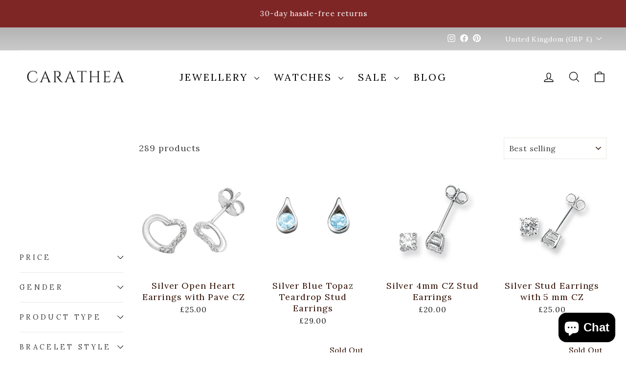

--- FILE ---
content_type: text/html; charset=utf-8
request_url: https://carathea.co.uk/collections/with-stone
body_size: 67164
content:
<!doctype html>
<html class="no-js" lang="en" dir="ltr">
<head>
 
<meta charset="utf-8">
  <meta http-equiv="X-UA-Compatible" content="IE=edge,chrome=1">
  <meta name="viewport" content="width=device-width,initial-scale=1">
  <meta name="theme-color" content="#468a43">
  <link rel="canonical" href="https://carathea.co.uk/collections/with-stone">
  <link rel="preconnect" href="https://cdn.shopify.com" crossorigin>
  <link rel="preconnect" href="https://fonts.shopifycdn.com" crossorigin>
  <link rel="dns-prefetch" href="https://productreviews.shopifycdn.com">
  <link rel="dns-prefetch" href="https://ajax.googleapis.com">
  <link rel="dns-prefetch" href="https://maps.googleapis.com">
  <link rel="dns-prefetch" href="https://maps.gstatic.com"><link rel="shortcut icon" href="//carathea.co.uk/cdn/shop/files/Carathea-favicon-500-500_1_32x32.png?v=1754724588" type="image/png" /><title>Earrings with Stone | Carathea
</title>
<meta property="og:site_name" content="Carathea">
  <meta property="og:url" content="https://carathea.co.uk/collections/with-stone">
  <meta property="og:title" content="Earrings with Stone | Carathea">
  <meta property="og:type" content="website">
  <meta property="og:description" content="See our selection of earrings with stones of all kinds from Carathea Jewellers."><meta property="og:image" content="http://carathea.co.uk/cdn/shop/collections/EARRINGS-WITH-STONE-COLLECTIONS-CARATHEA.CO.UK_b10e7f9c-75a5-4721-8638-22bfd6528047.jpg?v=1621553363">
    <meta property="og:image:secure_url" content="https://carathea.co.uk/cdn/shop/collections/EARRINGS-WITH-STONE-COLLECTIONS-CARATHEA.CO.UK_b10e7f9c-75a5-4721-8638-22bfd6528047.jpg?v=1621553363">
    <meta property="og:image:width" content="828">
    <meta property="og:image:height" content="828"><meta name="twitter:site" content="@">
  <meta name="twitter:card" content="summary_large_image">
  <meta name="twitter:title" content="Earrings with Stone | Carathea">
  <meta name="twitter:description" content="See our selection of earrings with stones of all kinds from Carathea Jewellers.">
<style data-shopify>@font-face {
  font-family: Lora;
  font-weight: 400;
  font-style: normal;
  font-display: swap;
  src: url("//carathea.co.uk/cdn/fonts/lora/lora_n4.9a60cb39eff3bfbc472bac5b3c5c4d7c878f0a8d.woff2") format("woff2"),
       url("//carathea.co.uk/cdn/fonts/lora/lora_n4.4d935d2630ceaf34d2e494106075f8d9f1257d25.woff") format("woff");
}

  @font-face {
  font-family: Lora;
  font-weight: 400;
  font-style: normal;
  font-display: swap;
  src: url("//carathea.co.uk/cdn/fonts/lora/lora_n4.9a60cb39eff3bfbc472bac5b3c5c4d7c878f0a8d.woff2") format("woff2"),
       url("//carathea.co.uk/cdn/fonts/lora/lora_n4.4d935d2630ceaf34d2e494106075f8d9f1257d25.woff") format("woff");
}


  @font-face {
  font-family: Lora;
  font-weight: 600;
  font-style: normal;
  font-display: swap;
  src: url("//carathea.co.uk/cdn/fonts/lora/lora_n6.3aa87f0c6eaa950e08df0d58173e7c15a64e7088.woff2") format("woff2"),
       url("//carathea.co.uk/cdn/fonts/lora/lora_n6.802008a8ae62702ea355fc39db9f73dde0bee416.woff") format("woff");
}

  @font-face {
  font-family: Lora;
  font-weight: 400;
  font-style: italic;
  font-display: swap;
  src: url("//carathea.co.uk/cdn/fonts/lora/lora_i4.a5059b22bd0a7547da84d66d2f523d17d17325d3.woff2") format("woff2"),
       url("//carathea.co.uk/cdn/fonts/lora/lora_i4.cb2d2ab46128fa7f84060d5f92cf3f49dc8181bd.woff") format("woff");
}

  @font-face {
  font-family: Lora;
  font-weight: 600;
  font-style: italic;
  font-display: swap;
  src: url("//carathea.co.uk/cdn/fonts/lora/lora_i6.045fd1dfebc46698ed5ae1777a7f041abaf5893f.woff2") format("woff2"),
       url("//carathea.co.uk/cdn/fonts/lora/lora_i6.dc9a8cad4135d04cc59992b2c00144c5257d0954.woff") format("woff");
}

</style><link href="//carathea.co.uk/cdn/shop/t/59/assets/theme.css?v=31433919306820467191768118690" rel="stylesheet" type="text/css" media="all" />
<style data-shopify>:root {
    --typeHeaderPrimary: Lora;
    --typeHeaderFallback: serif;
    --typeHeaderSize: 26px;
    --typeHeaderWeight: 400;
    --typeHeaderLineHeight: 1.1;
    --typeHeaderSpacing: 0.15em;

    --typeBasePrimary:Lora;
    --typeBaseFallback:serif;
    --typeBaseSize: 18px;
    --typeBaseWeight: 400;
    --typeBaseSpacing: 0.05em;
    --typeBaseLineHeight: 1.4;
    --typeBaselineHeightMinus01: 1.3;

    --typeCollectionTitle: 25px;

    --iconWeight: 3px;
    --iconLinecaps: round;

    
        --buttonRadius: 3px;
    

    --colorGridOverlayOpacity: 0.16;
    --colorAnnouncement: #7e2525;
    --colorAnnouncementText: #ffffff;

    --colorBody: #ffffff;
    --colorBodyAlpha05: rgba(255, 255, 255, 0.05);
    --colorBodyDim: #f2f2f2;
    --colorBodyLightDim: #fafafa;
    --colorBodyMediumDim: #f5f5f5;


    --colorBorder: #e8e8e1;

    --colorBtnPrimary: #468a43;
    --colorBtnPrimaryLight: #58ac54;
    --colorBtnPrimaryDim: #3d793b;
    --colorBtnPrimaryText: #ffffff;

    --colorCartDot: #d74a5d;

    --colorDrawers: #ffffff;
    --colorDrawersDim: #f2f2f2;
    --colorDrawerBorder: #e8e8e1;
    --colorDrawerText: #321004;
    --colorDrawerTextDark: #000000;
    --colorDrawerButton: #4d924a;
    --colorDrawerButtonText: #ffffff;

    --colorFooter: #ffffff;
    --colorFooterText: #321004;
    --colorFooterTextAlpha01: #321004;

    --colorGridOverlay: #000000;
    --colorGridOverlayOpacity: 0.1;

    --colorHeaderTextAlpha01: rgba(50, 16, 4, 0.1);

    --colorHeroText: #ffffff;

    --colorSmallImageBg: #ffffff;
    --colorLargeImageBg: #0f0f0f;

    --colorImageOverlay: #321004;
    --colorImageOverlayOpacity: 0.1;
    --colorImageOverlayTextShadow: 0.2;

    --colorLink: #321004;

    --colorModalBg: rgba(230, 230, 230, 0.6);

    --colorNav: #ffffff;
    --colorNavText: #321004;

    --colorPrice: #1c1d1d;

    --colorSaleTag: #d74a5d;
    --colorSaleTagText: #ffffff;

    --colorTextBody: #321004;
    --colorTextBodyAlpha015: rgba(50, 16, 4, 0.15);
    --colorTextBodyAlpha005: rgba(50, 16, 4, 0.05);
    --colorTextBodyAlpha008: rgba(50, 16, 4, 0.08);
    --colorTextSavings: #d74a5d;

    --urlIcoSelect: url(//carathea.co.uk/cdn/shop/t/59/assets/ico-select.svg);
    --urlIcoSelectFooter: url(//carathea.co.uk/cdn/shop/t/59/assets/ico-select-footer.svg);
    --urlIcoSelectWhite: url(//carathea.co.uk/cdn/shop/t/59/assets/ico-select-white.svg);

    --grid-gutter: 17px;
    --drawer-gutter: 20px;

    --sizeChartMargin: 25px 0;
    --sizeChartIconMargin: 5px;

    --newsletterReminderPadding: 40px;

    /*Shop Pay Installments*/
    --color-body-text: #321004;
    --color-body: #ffffff;
    --color-bg: #ffffff;
    }

    .placeholder-content {
    background-image: linear-gradient(100deg, #ffffff 40%, #f7f7f7 63%, #ffffff 79%);
    }</style><script>
    document.documentElement.className = document.documentElement.className.replace('no-js', 'js');

    window.theme = window.theme || {};
    theme.routes = {
      home: "/",
      cart: "/cart.js",
      cartPage: "/cart",
      cartAdd: "/cart/add.js",
      cartChange: "/cart/change.js",
      search: "/search",
      predictiveSearch: "/search/suggest"
    };
    theme.strings = {
      soldOut: "Sold Out",
      unavailable: "Unavailable",
      inStockLabel: "In stock, ready to ship",
      oneStockLabel: "Low stock - [count] item left",
      otherStockLabel: "Low stock - [count] items left",
      willNotShipUntil: "Ready to ship [date]",
      willBeInStockAfter: "Back in stock [date]",
      waitingForStock: "Backordered, shipping soon",
      savePrice: "Save [saved_amount]",
      cartEmpty: "Your cart is currently empty.",
      cartTermsConfirmation: "You must agree with the terms and conditions of sales to check out",
      searchCollections: "Collections",
      searchPages: "Pages",
      searchArticles: "Articles",
      productFrom: "from ",
      maxQuantity: "You can only have [quantity] of [title] in your cart."
    };
    theme.settings = {
      cartType: "drawer",
      isCustomerTemplate: false,
      moneyFormat: "£{{amount}}",
      saveType: "dollar",
      productImageSize: "square",
      productImageCover: true,
      predictiveSearch: true,
      predictiveSearchType: null,
      predictiveSearchVendor: false,
      predictiveSearchPrice: false,
      quickView: true,
      themeName: 'Impulse',
      themeVersion: "8.0.0"
    };
  </script>

  <script>window.performance && window.performance.mark && window.performance.mark('shopify.content_for_header.start');</script><meta name="google-site-verification" content="XqUl0NMJQD36oCp0VCYBUzBW1b51dD4z-NzWO3ppAHU">
<meta name="facebook-domain-verification" content="jl140fy5lwmxcwncsz3cphnm0dvasg">
<meta id="shopify-digital-wallet" name="shopify-digital-wallet" content="/17218627/digital_wallets/dialog">
<meta name="shopify-checkout-api-token" content="5473ec67987945d261273bf8467d9fd3">
<meta id="in-context-paypal-metadata" data-shop-id="17218627" data-venmo-supported="false" data-environment="production" data-locale="en_US" data-paypal-v4="true" data-currency="GBP">
<link rel="alternate" type="application/atom+xml" title="Feed" href="/collections/with-stone.atom" />
<link rel="next" href="/collections/with-stone?page=2">
<link rel="alternate" type="application/json+oembed" href="https://carathea.co.uk/collections/with-stone.oembed">
<script async="async" src="/checkouts/internal/preloads.js?locale=en-GB"></script>
<link rel="preconnect" href="https://shop.app" crossorigin="anonymous">
<script async="async" src="https://shop.app/checkouts/internal/preloads.js?locale=en-GB&shop_id=17218627" crossorigin="anonymous"></script>
<script id="apple-pay-shop-capabilities" type="application/json">{"shopId":17218627,"countryCode":"GB","currencyCode":"GBP","merchantCapabilities":["supports3DS"],"merchantId":"gid:\/\/shopify\/Shop\/17218627","merchantName":"Carathea","requiredBillingContactFields":["postalAddress","email"],"requiredShippingContactFields":["postalAddress","email"],"shippingType":"shipping","supportedNetworks":["visa","maestro","masterCard","amex","discover","elo"],"total":{"type":"pending","label":"Carathea","amount":"1.00"},"shopifyPaymentsEnabled":true,"supportsSubscriptions":true}</script>
<script id="shopify-features" type="application/json">{"accessToken":"5473ec67987945d261273bf8467d9fd3","betas":["rich-media-storefront-analytics"],"domain":"carathea.co.uk","predictiveSearch":true,"shopId":17218627,"locale":"en"}</script>
<script>var Shopify = Shopify || {};
Shopify.shop = "joolsjewellery.myshopify.com";
Shopify.locale = "en";
Shopify.currency = {"active":"GBP","rate":"1.0"};
Shopify.country = "GB";
Shopify.theme = {"name":"Copy of Impulse","id":177560060280,"schema_name":"Impulse","schema_version":"8.0.0","theme_store_id":857,"role":"main"};
Shopify.theme.handle = "null";
Shopify.theme.style = {"id":null,"handle":null};
Shopify.cdnHost = "carathea.co.uk/cdn";
Shopify.routes = Shopify.routes || {};
Shopify.routes.root = "/";</script>
<script type="module">!function(o){(o.Shopify=o.Shopify||{}).modules=!0}(window);</script>
<script>!function(o){function n(){var o=[];function n(){o.push(Array.prototype.slice.apply(arguments))}return n.q=o,n}var t=o.Shopify=o.Shopify||{};t.loadFeatures=n(),t.autoloadFeatures=n()}(window);</script>
<script>
  window.ShopifyPay = window.ShopifyPay || {};
  window.ShopifyPay.apiHost = "shop.app\/pay";
  window.ShopifyPay.redirectState = null;
</script>
<script id="shop-js-analytics" type="application/json">{"pageType":"collection"}</script>
<script defer="defer" async type="module" src="//carathea.co.uk/cdn/shopifycloud/shop-js/modules/v2/client.init-shop-cart-sync_BdyHc3Nr.en.esm.js"></script>
<script defer="defer" async type="module" src="//carathea.co.uk/cdn/shopifycloud/shop-js/modules/v2/chunk.common_Daul8nwZ.esm.js"></script>
<script type="module">
  await import("//carathea.co.uk/cdn/shopifycloud/shop-js/modules/v2/client.init-shop-cart-sync_BdyHc3Nr.en.esm.js");
await import("//carathea.co.uk/cdn/shopifycloud/shop-js/modules/v2/chunk.common_Daul8nwZ.esm.js");

  window.Shopify.SignInWithShop?.initShopCartSync?.({"fedCMEnabled":true,"windoidEnabled":true});

</script>
<script>
  window.Shopify = window.Shopify || {};
  if (!window.Shopify.featureAssets) window.Shopify.featureAssets = {};
  window.Shopify.featureAssets['shop-js'] = {"shop-cart-sync":["modules/v2/client.shop-cart-sync_QYOiDySF.en.esm.js","modules/v2/chunk.common_Daul8nwZ.esm.js"],"init-fed-cm":["modules/v2/client.init-fed-cm_DchLp9rc.en.esm.js","modules/v2/chunk.common_Daul8nwZ.esm.js"],"shop-button":["modules/v2/client.shop-button_OV7bAJc5.en.esm.js","modules/v2/chunk.common_Daul8nwZ.esm.js"],"init-windoid":["modules/v2/client.init-windoid_DwxFKQ8e.en.esm.js","modules/v2/chunk.common_Daul8nwZ.esm.js"],"shop-cash-offers":["modules/v2/client.shop-cash-offers_DWtL6Bq3.en.esm.js","modules/v2/chunk.common_Daul8nwZ.esm.js","modules/v2/chunk.modal_CQq8HTM6.esm.js"],"shop-toast-manager":["modules/v2/client.shop-toast-manager_CX9r1SjA.en.esm.js","modules/v2/chunk.common_Daul8nwZ.esm.js"],"init-shop-email-lookup-coordinator":["modules/v2/client.init-shop-email-lookup-coordinator_UhKnw74l.en.esm.js","modules/v2/chunk.common_Daul8nwZ.esm.js"],"pay-button":["modules/v2/client.pay-button_DzxNnLDY.en.esm.js","modules/v2/chunk.common_Daul8nwZ.esm.js"],"avatar":["modules/v2/client.avatar_BTnouDA3.en.esm.js"],"init-shop-cart-sync":["modules/v2/client.init-shop-cart-sync_BdyHc3Nr.en.esm.js","modules/v2/chunk.common_Daul8nwZ.esm.js"],"shop-login-button":["modules/v2/client.shop-login-button_D8B466_1.en.esm.js","modules/v2/chunk.common_Daul8nwZ.esm.js","modules/v2/chunk.modal_CQq8HTM6.esm.js"],"init-customer-accounts-sign-up":["modules/v2/client.init-customer-accounts-sign-up_C8fpPm4i.en.esm.js","modules/v2/client.shop-login-button_D8B466_1.en.esm.js","modules/v2/chunk.common_Daul8nwZ.esm.js","modules/v2/chunk.modal_CQq8HTM6.esm.js"],"init-shop-for-new-customer-accounts":["modules/v2/client.init-shop-for-new-customer-accounts_CVTO0Ztu.en.esm.js","modules/v2/client.shop-login-button_D8B466_1.en.esm.js","modules/v2/chunk.common_Daul8nwZ.esm.js","modules/v2/chunk.modal_CQq8HTM6.esm.js"],"init-customer-accounts":["modules/v2/client.init-customer-accounts_dRgKMfrE.en.esm.js","modules/v2/client.shop-login-button_D8B466_1.en.esm.js","modules/v2/chunk.common_Daul8nwZ.esm.js","modules/v2/chunk.modal_CQq8HTM6.esm.js"],"shop-follow-button":["modules/v2/client.shop-follow-button_CkZpjEct.en.esm.js","modules/v2/chunk.common_Daul8nwZ.esm.js","modules/v2/chunk.modal_CQq8HTM6.esm.js"],"lead-capture":["modules/v2/client.lead-capture_BntHBhfp.en.esm.js","modules/v2/chunk.common_Daul8nwZ.esm.js","modules/v2/chunk.modal_CQq8HTM6.esm.js"],"checkout-modal":["modules/v2/client.checkout-modal_CfxcYbTm.en.esm.js","modules/v2/chunk.common_Daul8nwZ.esm.js","modules/v2/chunk.modal_CQq8HTM6.esm.js"],"shop-login":["modules/v2/client.shop-login_Da4GZ2H6.en.esm.js","modules/v2/chunk.common_Daul8nwZ.esm.js","modules/v2/chunk.modal_CQq8HTM6.esm.js"],"payment-terms":["modules/v2/client.payment-terms_MV4M3zvL.en.esm.js","modules/v2/chunk.common_Daul8nwZ.esm.js","modules/v2/chunk.modal_CQq8HTM6.esm.js"]};
</script>
<script>(function() {
  var isLoaded = false;
  function asyncLoad() {
    if (isLoaded) return;
    isLoaded = true;
    var urls = ["https:\/\/cdn-bundler.nice-team.net\/app\/js\/bundler.js?shop=joolsjewellery.myshopify.com","\/\/cdn.shopify.com\/proxy\/70e81dbfda0a403984d9fed550c78829beabb5f840cb7e55d12508d7093b5411\/shopify-script-tags.s3.eu-west-1.amazonaws.com\/smartseo\/instantpage.js?shop=joolsjewellery.myshopify.com\u0026sp-cache-control=cHVibGljLCBtYXgtYWdlPTkwMA"];
    for (var i = 0; i < urls.length; i++) {
      var s = document.createElement('script');
      s.type = 'text/javascript';
      s.async = true;
      s.src = urls[i];
      var x = document.getElementsByTagName('script')[0];
      x.parentNode.insertBefore(s, x);
    }
  };
  if(window.attachEvent) {
    window.attachEvent('onload', asyncLoad);
  } else {
    window.addEventListener('load', asyncLoad, false);
  }
})();</script>
<script id="__st">var __st={"a":17218627,"offset":0,"reqid":"da258a25-deaf-4a6f-a7df-8457c4b38954-1768993156","pageurl":"carathea.co.uk\/collections\/with-stone","u":"5c2e1225a75b","p":"collection","rtyp":"collection","rid":315969863880};</script>
<script>window.ShopifyPaypalV4VisibilityTracking = true;</script>
<script id="captcha-bootstrap">!function(){'use strict';const t='contact',e='account',n='new_comment',o=[[t,t],['blogs',n],['comments',n],[t,'customer']],c=[[e,'customer_login'],[e,'guest_login'],[e,'recover_customer_password'],[e,'create_customer']],r=t=>t.map((([t,e])=>`form[action*='/${t}']:not([data-nocaptcha='true']) input[name='form_type'][value='${e}']`)).join(','),a=t=>()=>t?[...document.querySelectorAll(t)].map((t=>t.form)):[];function s(){const t=[...o],e=r(t);return a(e)}const i='password',u='form_key',d=['recaptcha-v3-token','g-recaptcha-response','h-captcha-response',i],f=()=>{try{return window.sessionStorage}catch{return}},m='__shopify_v',_=t=>t.elements[u];function p(t,e,n=!1){try{const o=window.sessionStorage,c=JSON.parse(o.getItem(e)),{data:r}=function(t){const{data:e,action:n}=t;return t[m]||n?{data:e,action:n}:{data:t,action:n}}(c);for(const[e,n]of Object.entries(r))t.elements[e]&&(t.elements[e].value=n);n&&o.removeItem(e)}catch(o){console.error('form repopulation failed',{error:o})}}const l='form_type',E='cptcha';function T(t){t.dataset[E]=!0}const w=window,h=w.document,L='Shopify',v='ce_forms',y='captcha';let A=!1;((t,e)=>{const n=(g='f06e6c50-85a8-45c8-87d0-21a2b65856fe',I='https://cdn.shopify.com/shopifycloud/storefront-forms-hcaptcha/ce_storefront_forms_captcha_hcaptcha.v1.5.2.iife.js',D={infoText:'Protected by hCaptcha',privacyText:'Privacy',termsText:'Terms'},(t,e,n)=>{const o=w[L][v],c=o.bindForm;if(c)return c(t,g,e,D).then(n);var r;o.q.push([[t,g,e,D],n]),r=I,A||(h.body.append(Object.assign(h.createElement('script'),{id:'captcha-provider',async:!0,src:r})),A=!0)});var g,I,D;w[L]=w[L]||{},w[L][v]=w[L][v]||{},w[L][v].q=[],w[L][y]=w[L][y]||{},w[L][y].protect=function(t,e){n(t,void 0,e),T(t)},Object.freeze(w[L][y]),function(t,e,n,w,h,L){const[v,y,A,g]=function(t,e,n){const i=e?o:[],u=t?c:[],d=[...i,...u],f=r(d),m=r(i),_=r(d.filter((([t,e])=>n.includes(e))));return[a(f),a(m),a(_),s()]}(w,h,L),I=t=>{const e=t.target;return e instanceof HTMLFormElement?e:e&&e.form},D=t=>v().includes(t);t.addEventListener('submit',(t=>{const e=I(t);if(!e)return;const n=D(e)&&!e.dataset.hcaptchaBound&&!e.dataset.recaptchaBound,o=_(e),c=g().includes(e)&&(!o||!o.value);(n||c)&&t.preventDefault(),c&&!n&&(function(t){try{if(!f())return;!function(t){const e=f();if(!e)return;const n=_(t);if(!n)return;const o=n.value;o&&e.removeItem(o)}(t);const e=Array.from(Array(32),(()=>Math.random().toString(36)[2])).join('');!function(t,e){_(t)||t.append(Object.assign(document.createElement('input'),{type:'hidden',name:u})),t.elements[u].value=e}(t,e),function(t,e){const n=f();if(!n)return;const o=[...t.querySelectorAll(`input[type='${i}']`)].map((({name:t})=>t)),c=[...d,...o],r={};for(const[a,s]of new FormData(t).entries())c.includes(a)||(r[a]=s);n.setItem(e,JSON.stringify({[m]:1,action:t.action,data:r}))}(t,e)}catch(e){console.error('failed to persist form',e)}}(e),e.submit())}));const S=(t,e)=>{t&&!t.dataset[E]&&(n(t,e.some((e=>e===t))),T(t))};for(const o of['focusin','change'])t.addEventListener(o,(t=>{const e=I(t);D(e)&&S(e,y())}));const B=e.get('form_key'),M=e.get(l),P=B&&M;t.addEventListener('DOMContentLoaded',(()=>{const t=y();if(P)for(const e of t)e.elements[l].value===M&&p(e,B);[...new Set([...A(),...v().filter((t=>'true'===t.dataset.shopifyCaptcha))])].forEach((e=>S(e,t)))}))}(h,new URLSearchParams(w.location.search),n,t,e,['guest_login'])})(!0,!0)}();</script>
<script integrity="sha256-4kQ18oKyAcykRKYeNunJcIwy7WH5gtpwJnB7kiuLZ1E=" data-source-attribution="shopify.loadfeatures" defer="defer" src="//carathea.co.uk/cdn/shopifycloud/storefront/assets/storefront/load_feature-a0a9edcb.js" crossorigin="anonymous"></script>
<script crossorigin="anonymous" defer="defer" src="//carathea.co.uk/cdn/shopifycloud/storefront/assets/shopify_pay/storefront-65b4c6d7.js?v=20250812"></script>
<script data-source-attribution="shopify.dynamic_checkout.dynamic.init">var Shopify=Shopify||{};Shopify.PaymentButton=Shopify.PaymentButton||{isStorefrontPortableWallets:!0,init:function(){window.Shopify.PaymentButton.init=function(){};var t=document.createElement("script");t.src="https://carathea.co.uk/cdn/shopifycloud/portable-wallets/latest/portable-wallets.en.js",t.type="module",document.head.appendChild(t)}};
</script>
<script data-source-attribution="shopify.dynamic_checkout.buyer_consent">
  function portableWalletsHideBuyerConsent(e){var t=document.getElementById("shopify-buyer-consent"),n=document.getElementById("shopify-subscription-policy-button");t&&n&&(t.classList.add("hidden"),t.setAttribute("aria-hidden","true"),n.removeEventListener("click",e))}function portableWalletsShowBuyerConsent(e){var t=document.getElementById("shopify-buyer-consent"),n=document.getElementById("shopify-subscription-policy-button");t&&n&&(t.classList.remove("hidden"),t.removeAttribute("aria-hidden"),n.addEventListener("click",e))}window.Shopify?.PaymentButton&&(window.Shopify.PaymentButton.hideBuyerConsent=portableWalletsHideBuyerConsent,window.Shopify.PaymentButton.showBuyerConsent=portableWalletsShowBuyerConsent);
</script>
<script data-source-attribution="shopify.dynamic_checkout.cart.bootstrap">document.addEventListener("DOMContentLoaded",(function(){function t(){return document.querySelector("shopify-accelerated-checkout-cart, shopify-accelerated-checkout")}if(t())Shopify.PaymentButton.init();else{new MutationObserver((function(e,n){t()&&(Shopify.PaymentButton.init(),n.disconnect())})).observe(document.body,{childList:!0,subtree:!0})}}));
</script>
<link id="shopify-accelerated-checkout-styles" rel="stylesheet" media="screen" href="https://carathea.co.uk/cdn/shopifycloud/portable-wallets/latest/accelerated-checkout-backwards-compat.css" crossorigin="anonymous">
<style id="shopify-accelerated-checkout-cart">
        #shopify-buyer-consent {
  margin-top: 1em;
  display: inline-block;
  width: 100%;
}

#shopify-buyer-consent.hidden {
  display: none;
}

#shopify-subscription-policy-button {
  background: none;
  border: none;
  padding: 0;
  text-decoration: underline;
  font-size: inherit;
  cursor: pointer;
}

#shopify-subscription-policy-button::before {
  box-shadow: none;
}

      </style>

<script>window.performance && window.performance.mark && window.performance.mark('shopify.content_for_header.end');</script>

  <script src="//carathea.co.uk/cdn/shop/t/59/assets/vendor-scripts-v11.js" defer="defer"></script><link rel="stylesheet" href="//carathea.co.uk/cdn/shop/t/59/assets/country-flags.css"><script src="//carathea.co.uk/cdn/shop/t/59/assets/theme.js?v=22325264162658116151759477342" defer="defer"></script>
<!-- BEGIN app block: shopify://apps/pandectes-gdpr/blocks/banner/58c0baa2-6cc1-480c-9ea6-38d6d559556a -->
  
    
      <!-- TCF is active, scripts are loaded above -->
      
      <script>
        
          window.PandectesSettings = {"store":{"id":17218627,"plan":"basic","theme":"OOTS Support - Copy of Live 11/30","primaryLocale":"en","adminMode":false,"headless":false,"storefrontRootDomain":"","checkoutRootDomain":"","storefrontAccessToken":""},"tsPublished":1752066231,"declaration":{"showPurpose":false,"showProvider":false,"showDateGenerated":false},"language":{"unpublished":[],"languageMode":"Single","fallbackLanguage":"en","languageDetection":"browser","languagesSupported":[]},"texts":{"managed":{"headerText":{"en":"We respect your privacy"},"consentText":{"en":"This website uses cookies to ensure you get the best experience."},"linkText":{"en":"Learn more"},"imprintText":{"en":"Imprint"},"googleLinkText":{"en":"Google's Privacy Terms"},"allowButtonText":{"en":"Accept"},"denyButtonText":{"en":"Decline"},"dismissButtonText":{"en":"Ok"},"leaveSiteButtonText":{"en":"Leave this site"},"preferencesButtonText":{"en":"Preferences"},"cookiePolicyText":{"en":"Cookie policy"},"preferencesPopupTitleText":{"en":"Manage consent preferences"},"preferencesPopupIntroText":{"en":"We use cookies to optimize website functionality, analyze the performance, and provide personalized experience to you. Some cookies are essential to make the website operate and function correctly. Those cookies cannot be disabled. In this window you can manage your preference of cookies."},"preferencesPopupSaveButtonText":{"en":"Save preferences"},"preferencesPopupCloseButtonText":{"en":"Close"},"preferencesPopupAcceptAllButtonText":{"en":"Accept all"},"preferencesPopupRejectAllButtonText":{"en":"Reject all"},"cookiesDetailsText":{"en":"Cookies details"},"preferencesPopupAlwaysAllowedText":{"en":"Always allowed"},"accessSectionParagraphText":{"en":"You have the right to be able to access your personal data at any time. This includes your account information, your order records as well as any GDPR related requests you have made so far. You have the right to request a full report of your data."},"accessSectionTitleText":{"en":"Data Portability"},"accessSectionAccountInfoActionText":{"en":"Personal data"},"accessSectionDownloadReportActionText":{"en":"Request export"},"accessSectionGDPRRequestsActionText":{"en":"Data subject requests"},"accessSectionOrdersRecordsActionText":{"en":"Orders"},"rectificationSectionParagraphText":{"en":"You have the right to request your data to be updated whenever you think it is appropriate."},"rectificationSectionTitleText":{"en":"Data Rectification"},"rectificationCommentPlaceholder":{"en":"Describe what you want to be updated"},"rectificationCommentValidationError":{"en":"Comment is required"},"rectificationSectionEditAccountActionText":{"en":"Request an update"},"erasureSectionTitleText":{"en":"Right to be Forgotten"},"erasureSectionParagraphText":{"en":"Use this option if you want to remove your personal and other data from our store. Keep in mind that this process will delete your account, so you will no longer be able to access or use it anymore."},"erasureSectionRequestDeletionActionText":{"en":"Request personal data deletion"},"consentDate":{"en":"Consent date"},"consentId":{"en":"Consent ID"},"consentSectionChangeConsentActionText":{"en":"Change consent preference"},"consentSectionConsentedText":{"en":"You consented to the cookies policy of this website on"},"consentSectionNoConsentText":{"en":"You have not consented to the cookies policy of this website."},"consentSectionTitleText":{"en":"Your cookie consent"},"consentStatus":{"en":"Consent preference"},"confirmationFailureMessage":{"en":"Your request was not verified. Please try again and if problem persists, contact store owner for assistance"},"confirmationFailureTitle":{"en":"A problem occurred"},"confirmationSuccessMessage":{"en":"We will soon get back to you as to your request."},"confirmationSuccessTitle":{"en":"Your request is verified"},"guestsSupportEmailFailureMessage":{"en":"Your request was not submitted. Please try again and if problem persists, contact store owner for assistance."},"guestsSupportEmailFailureTitle":{"en":"A problem occurred"},"guestsSupportEmailPlaceholder":{"en":"E-mail address"},"guestsSupportEmailSuccessMessage":{"en":"If you are registered as a customer of this store, you will soon receive an email with instructions on how to proceed."},"guestsSupportEmailSuccessTitle":{"en":"Thank you for your request"},"guestsSupportEmailValidationError":{"en":"Email is not valid"},"guestsSupportInfoText":{"en":"Please login with your customer account to further proceed."},"submitButton":{"en":"Submit"},"submittingButton":{"en":"Submitting..."},"cancelButton":{"en":"Cancel"},"declIntroText":{"en":"We use cookies to optimize website functionality, analyze the performance, and provide personalized experience to you. Some cookies are essential to make the website operate and function correctly. Those cookies cannot be disabled. In this window you can manage your preference of cookies."},"declName":{"en":"Name"},"declPurpose":{"en":"Purpose"},"declType":{"en":"Type"},"declRetention":{"en":"Retention"},"declProvider":{"en":"Provider"},"declFirstParty":{"en":"First-party"},"declThirdParty":{"en":"Third-party"},"declSeconds":{"en":"seconds"},"declMinutes":{"en":"minutes"},"declHours":{"en":"hours"},"declDays":{"en":"days"},"declMonths":{"en":"months"},"declYears":{"en":"years"},"declSession":{"en":"Session"},"declDomain":{"en":"Domain"},"declPath":{"en":"Path"}},"categories":{"strictlyNecessaryCookiesTitleText":{"en":"Strictly necessary cookies"},"strictlyNecessaryCookiesDescriptionText":{"en":"These cookies are essential in order to enable you to move around the website and use its features, such as accessing secure areas of the website. Without these cookies services you have asked for, like shopping baskets or e-billing, cannot be provided."},"functionalityCookiesTitleText":{"en":"Functionality cookies"},"functionalityCookiesDescriptionText":{"en":"These cookies allow the website to remember choices you make (such as your user name, language or the region you are in) and provide enhanced, more personal features. For instance, a website may be able to provide you with local weather reports or traffic news by storing in a cookie the region in which you are currently located. These cookies can also be used to remember changes you have made to text size, fonts and other parts of web pages that you can customise. They may also be used to provide services you have asked for such as watching a video or commenting on a blog. The information these cookies collect may be anonymised and they cannot track your browsing activity on other websites."},"performanceCookiesTitleText":{"en":"Performance cookies"},"performanceCookiesDescriptionText":{"en":"These cookies collect information about how visitors use a website, for instance which pages visitors go to most often, and if they get error messages from web pages. These cookies don’t collect information that identifies a visitor. All information these cookies collect is aggregated and therefore anonymous. It is only used to improve how a website works."},"targetingCookiesTitleText":{"en":"Targeting cookies"},"targetingCookiesDescriptionText":{"en":"These cookies are used to deliver adverts more relevant to you and your interests They are also used to limit the number of times you see an advertisement as well as help measure the effectiveness of the advertising campaign. They are usually placed by advertising networks with the website operator’s permission. They remember that you have visited a website and this information is shared with other organisations such as advertisers. Quite often targeting or advertising cookies will be linked to site functionality provided by the other organisation."},"unclassifiedCookiesTitleText":{"en":"Unclassified cookies"},"unclassifiedCookiesDescriptionText":{"en":"Unclassified cookies are cookies that we are in the process of classifying, together with the providers of individual cookies."}},"auto":{}},"library":{"previewMode":false,"fadeInTimeout":0,"defaultBlocked":7,"showLink":true,"showImprintLink":false,"showGoogleLink":false,"enabled":true,"cookie":{"expiryDays":365,"secure":true,"domain":""},"dismissOnScroll":false,"dismissOnWindowClick":false,"dismissOnTimeout":false,"palette":{"popup":{"background":"#F5F5F5","backgroundForCalculations":{"a":1,"b":245,"g":245,"r":245},"text":"#6A197D"},"button":{"background":"#6A197D","backgroundForCalculations":{"a":1,"b":125,"g":25,"r":106},"text":"#D5BA7F","textForCalculation":{"a":1,"b":127,"g":186,"r":213},"border":"transparent"}},"content":{"href":"https://carathea.co.uk","imprintHref":"/","close":"&#10005;","target":"_blank","logo":""},"window":"<div role=\"dialog\" aria-label=\"We respect your privacy\" aria-describedby=\"cookieconsent:desc\" id=\"pandectes-banner\" class=\"cc-window-wrapper cc-bottom-left-wrapper\"><div class=\"pd-cookie-banner-window cc-window {{classes}}\"><!--googleoff: all-->{{children}}<!--googleon: all--></div></div>","compliance":{"opt-both":"<div class=\"cc-compliance cc-highlight\">{{deny}}{{allow}}</div>"},"type":"opt-both","layouts":{"basic":"{{messagelink}}{{compliance}}"},"position":"bottom-left","theme":"classic","revokable":false,"animateRevokable":false,"revokableReset":false,"revokableLogoUrl":"https://joolsjewellery.myshopify.com/cdn/shop/files/pandectes-reopen-logo.png","revokablePlacement":"bottom-left","revokableMarginHorizontal":15,"revokableMarginVertical":15,"static":false,"autoAttach":true,"hasTransition":true,"blacklistPage":[""],"elements":{"close":"<button aria-label=\"\" type=\"button\" class=\"cc-close\">{{close}}</button>","dismiss":"<button type=\"button\" class=\"cc-btn cc-btn-decision cc-dismiss\">{{dismiss}}</button>","allow":"<button type=\"button\" class=\"cc-btn cc-btn-decision cc-allow\">{{allow}}</button>","deny":"<button type=\"button\" class=\"cc-btn cc-btn-decision cc-deny\">{{deny}}</button>","preferences":"<button type=\"button\" class=\"cc-btn cc-settings\" onclick=\"Pandectes.fn.openPreferences()\">{{preferences}}</button>"}},"geolocation":{"brOnly":false,"caOnly":false,"euOnly":false},"dsr":{"guestsSupport":false,"accessSectionDownloadReportAuto":false},"banner":{"resetTs":1612726139,"extraCss":"        .cc-banner-logo {max-width: 24em!important;}    @media(min-width: 768px) {.cc-window.cc-floating{max-width: 24em!important;width: 24em!important;}}    .cc-message, .pd-cookie-banner-window .cc-header, .cc-logo {text-align: left}    .cc-window-wrapper{z-index: 16777100;}    .cc-window{z-index: 16777100;font-family: inherit;}    .pd-cookie-banner-window .cc-header{font-family: inherit;}    .pd-cp-ui{font-family: inherit; background-color: #F5F5F5;color:#6A197D;}    button.pd-cp-btn, a.pd-cp-btn{background-color:#6A197D;color:#D5BA7F!important;}    input + .pd-cp-preferences-slider{background-color: rgba(106, 25, 125, 0.3)}    .pd-cp-scrolling-section::-webkit-scrollbar{background-color: rgba(106, 25, 125, 0.3)}    input:checked + .pd-cp-preferences-slider{background-color: rgba(106, 25, 125, 1)}    .pd-cp-scrolling-section::-webkit-scrollbar-thumb {background-color: rgba(106, 25, 125, 1)}    .pd-cp-ui-close{color:#6A197D;}    .pd-cp-preferences-slider:before{background-color: #F5F5F5}    .pd-cp-title:before {border-color: #6A197D!important}    .pd-cp-preferences-slider{background-color:#6A197D}    .pd-cp-toggle{color:#6A197D!important}    @media(max-width:699px) {.pd-cp-ui-close-top svg {fill: #6A197D}}    .pd-cp-toggle:hover,.pd-cp-toggle:visited,.pd-cp-toggle:active{color:#6A197D!important}    .pd-cookie-banner-window {}  ","customJavascript":{},"showPoweredBy":false,"logoHeight":40,"revokableTrigger":false,"hybridStrict":false,"cookiesBlockedByDefault":"7","isActive":true,"implicitSavePreferences":false,"cookieIcon":false,"blockBots":false,"showCookiesDetails":true,"hasTransition":true,"blockingPage":false,"showOnlyLandingPage":false,"leaveSiteUrl":"https://pandectes.io","linkRespectStoreLang":false},"cookies":{"0":[{"name":"_tracking_consent","type":"http","domain":".carathea.co.uk","path":"/","provider":"Shopify","firstParty":true,"retention":"1 day(s)","expires":1,"unit":"declDays","purpose":{"en":"Tracking preferences."}},{"name":"_shopify_tm","type":"http","domain":".carathea.co.uk","path":"/","provider":"Shopify","firstParty":true,"retention":"1 day(s)","expires":1,"unit":"declDays","purpose":{"en":"Used for managing customer privacy settings."}},{"name":"_shopify_tw","type":"http","domain":".carathea.co.uk","path":"/","provider":"Shopify","firstParty":true,"retention":"1 day(s)","expires":1,"unit":"declDays","purpose":{"en":"Used for managing customer privacy settings."}},{"name":"_shopify_m","type":"http","domain":".carathea.co.uk","path":"/","provider":"Shopify","firstParty":true,"retention":"1 day(s)","expires":1,"unit":"declDays","purpose":{"en":"Used for managing customer privacy settings."}},{"name":"cart_ver","type":"http","domain":"carathea.co.uk","path":"/","provider":"Shopify","firstParty":true,"retention":"1 year(s)","expires":1,"unit":"declYears","purpose":{"en":"Used in connection with shopping cart."}},{"name":"_secure_session_id","type":"http","domain":"carathea.co.uk","path":"/","provider":"Shopify","firstParty":true,"retention":"1 year(s)","expires":1,"unit":"declYears","purpose":{"en":"Used in connection with navigation through a storefront."}}],"1":[{"name":"secure_customer_sig","type":"http","domain":"carathea.co.uk","path":"/","provider":"Shopify","firstParty":false,"retention":"1 day(s)","expires":1,"unit":"declDays","purpose":{"en":"Used in connection with customer login."}},{"name":"cart_currency","type":"http","domain":"carathea.co.uk","path":"/","provider":"Shopify","firstParty":false,"retention":"1 day(s)","expires":1,"unit":"declDays","purpose":{"en":"Used in connection with shopping cart."}},{"name":"shopify_pay_redirect","type":"http","domain":"carathea.co.uk","path":"/","provider":"Shopify","firstParty":false,"retention":"1 day(s)","expires":1,"unit":"declDays","purpose":{"en":"Used in connection with checkout."}},{"name":"_pay_session","type":"http","domain":"carathea.co.uk","path":"/","provider":"Unknown","firstParty":true,"retention":"1 day(s)","expires":1,"unit":"declDays","purpose":{"en":""}},{"name":"_shopify_country","type":"http","domain":"carathea.co.uk","path":"/","provider":"Shopify","firstParty":true,"retention":"1 day(s)","expires":1,"unit":"declDays","purpose":{"en":"Cookie is placed by Shopify to store location data."}},{"name":"cart","type":"http","domain":"carathea.co.uk","path":"/","provider":"Shopify","firstParty":true,"retention":"1 day(s)","expires":1,"unit":"declDays","purpose":{"en":"Used in connection with shopping cart."}},{"name":"cart_sig","type":"http","domain":"carathea.co.uk","path":"/","provider":"Shopify","firstParty":true,"retention":"1 day(s)","expires":1,"unit":"declDays","purpose":{"en":"Used in connection with checkout."}},{"name":"cart_ts","type":"http","domain":"carathea.co.uk","path":"/","provider":"Shopify","firstParty":true,"retention":"1 day(s)","expires":1,"unit":"declDays","purpose":{"en":"Used in connection with checkout."}},{"name":"_pandectes_gdpr","type":"http","domain":"carathea.co.uk","path":"/","provider":"Pandectes","firstParty":true,"retention":"1 year(s)","expires":1,"unit":"declYears","purpose":{"en":"Used for the functionality of the cookies consent banner."}},{"name":"ku1-vid","type":"http","domain":".carathea.co.uk","path":"/","provider":"Klarna","firstParty":true,"retention":"1 year(s)","expires":1,"unit":"declYears","purpose":{"en":""}},{"name":"ku1-sid","type":"http","domain":".carathea.co.uk","path":"/","provider":"Klarna","firstParty":true,"retention":"Session","expires":1,"unit":"declDays","purpose":{"en":""}}],"2":[{"name":"_orig_referrer","type":"http","domain":".carathea.co.uk","path":"/","provider":"Shopify","firstParty":true,"retention":"1 day(s)","expires":1,"unit":"declDays","purpose":{"en":"Tracks landing pages."}},{"name":"_landing_page","type":"http","domain":".carathea.co.uk","path":"/","provider":"Shopify","firstParty":true,"retention":"1 day(s)","expires":1,"unit":"declDays","purpose":{"en":"Tracks landing pages."}},{"name":"_shopify_y","type":"http","domain":".carathea.co.uk","path":"/","provider":"Shopify","firstParty":true,"retention":"1 day(s)","expires":1,"unit":"declDays","purpose":{"en":"Shopify analytics."}},{"name":"_shopify_s","type":"http","domain":".carathea.co.uk","path":"/","provider":"Shopify","firstParty":true,"retention":"1 day(s)","expires":1,"unit":"declDays","purpose":{"en":"Shopify analytics."}},{"name":"_shopify_fs","type":"http","domain":".carathea.co.uk","path":"/","provider":"Shopify","firstParty":true,"retention":"1 day(s)","expires":1,"unit":"declDays","purpose":{"en":"Shopify analytics."}},{"name":"_shopify_sa_t","type":"http","domain":".carathea.co.uk","path":"/","provider":"Shopify","firstParty":true,"retention":"1 day(s)","expires":1,"unit":"declDays","purpose":{"en":"Shopify analytics relating to marketing & referrals."}},{"name":"_shopify_sa_p","type":"http","domain":".carathea.co.uk","path":"/","provider":"Shopify","firstParty":true,"retention":"1 day(s)","expires":1,"unit":"declDays","purpose":{"en":"Shopify analytics relating to marketing & referrals."}},{"name":"_ga","type":"http","domain":".carathea.co.uk","path":"/","provider":"Google","firstParty":true,"retention":"1 day(s)","expires":1,"unit":"declDays","purpose":{"en":"Cookie is set by Google Analytics with unknown functionality"}},{"name":"_gid","type":"http","domain":".carathea.co.uk","path":"/","provider":"Google","firstParty":true,"retention":"1 day(s)","expires":1,"unit":"declDays","purpose":{"en":"Cookie is placed by Google Analytics to count and track pageviews."}},{"name":"_gat","type":"http","domain":".carathea.co.uk","path":"/","provider":"Google","firstParty":true,"retention":"1 day(s)","expires":1,"unit":"declDays","purpose":{"en":"Cookie is placed by Google Analytics to filter requests from bots."}}],"4":[{"name":"_y","type":"http","domain":".carathea.co.uk","path":"/","provider":"Shopify","firstParty":true,"retention":"1 day(s)","expires":1,"unit":"declDays","purpose":{"en":"Shopify analytics."}},{"name":"_s","type":"http","domain":".carathea.co.uk","path":"/","provider":"Shopify","firstParty":true,"retention":"1 day(s)","expires":1,"unit":"declDays","purpose":{"en":"Shopify analytics."}},{"name":"swym-np_r","type":"http","domain":".carathea.co.uk","path":"/","provider":"Swym","firstParty":true,"retention":"1 day(s)","expires":1,"unit":"declDays","purpose":{"en":"Used by swym application."}},{"name":"swym-pid","type":"http","domain":".carathea.co.uk","path":"/","provider":"Swym","firstParty":true,"retention":"1 day(s)","expires":1,"unit":"declDays","purpose":{"en":"Used by swym application."}},{"name":"swym-o_s","type":"http","domain":".carathea.co.uk","path":"/","provider":"Swym","firstParty":true,"retention":"1 day(s)","expires":1,"unit":"declDays","purpose":{"en":"Used by swym application."}},{"name":"swym-cu_ct","type":"http","domain":".carathea.co.uk","path":"/","provider":"Swym","firstParty":true,"retention":"1 day(s)","expires":1,"unit":"declDays","purpose":{"en":"Used by swym application."}},{"name":"_fbp","type":"http","domain":".carathea.co.uk","path":"/","provider":"Facebook","firstParty":true,"retention":"1 day(s)","expires":1,"unit":"declDays","purpose":{"en":"Cookie is placed by Facebook to track visits across websites."}},{"name":"fr","type":"http","domain":".facebook.com","path":"/","provider":"Facebook","firstParty":false,"retention":"1 day(s)","expires":1,"unit":"declDays","purpose":{"en":"Is used to deliver, measure and improve the relevancy of ads"}},{"name":"swym-swymRegid","type":"http","domain":".carathea.co.uk","path":"/","provider":"Amazon","firstParty":true,"retention":"1 day(s)","expires":1,"unit":"declDays","purpose":{"en":"Used by swym application."}},{"name":"swym-instrumentMap","type":"http","domain":".carathea.co.uk","path":"/","provider":"Swym","firstParty":true,"retention":"1 day(s)","expires":1,"unit":"declDays","purpose":{"en":"Used by swym application."}},{"name":"_pin_unauth","type":"http","domain":".carathea.co.uk","path":"/","provider":"Pinterest","firstParty":true,"retention":"1 year(s)","expires":1,"unit":"declYears","purpose":{"en":""}}],"8":[{"name":"swym-session-id","type":"http","domain":".carathea.co.uk","path":"/","provider":"Unknown","firstParty":true,"retention":"1 day(s)","expires":1,"unit":"declDays","purpose":{"en":""}},{"name":"gist_identified_76ffz2jc","type":"http","domain":".carathea.co.uk","path":"/","provider":"Unknown","firstParty":true,"retention":"1 day(s)","expires":1,"unit":"declDays","purpose":{"en":""}},{"name":"gist_id_76ffz2jc","type":"http","domain":".carathea.co.uk","path":"/","provider":"Unknown","firstParty":true,"retention":"1 day(s)","expires":1,"unit":"declDays","purpose":{"en":""}},{"name":"ellipsis.sessionid","type":"http","domain":"carathea.co.uk","path":"/","provider":"Unknown","firstParty":false,"retention":"1 day(s)","expires":1,"unit":"declDays","purpose":{"en":""}},{"name":"swym-currentFilter","type":"http","domain":".carathea.co.uk","path":"/","provider":"Unknown","firstParty":true,"retention":"1 day(s)","expires":1,"unit":"declDays","purpose":{"en":""}},{"name":"_abck","type":"http","domain":".list-manage.com","path":"/","provider":"Unknown","firstParty":false,"retention":"1 day(s)","expires":1,"unit":"declDays","purpose":{"en":""}},{"name":"bm_sz","type":"http","domain":".list-manage.com","path":"/","provider":"Unknown","firstParty":false,"retention":"1 day(s)","expires":1,"unit":"declDays","purpose":{"en":""}},{"name":"sid","type":"http","domain":"urlbi.com","path":"/","provider":"Unknown","firstParty":false,"retention":"Session","expires":1,"unit":"declDays","purpose":{"en":""}},{"name":"popup","type":"http","domain":"carathea.co.uk","path":"/","provider":"Unknown","firstParty":true,"retention":"1 year(s)","expires":1,"unit":"declYears","purpose":{"en":""}},{"name":"notifications","type":"http","domain":"carathea.co.uk","path":"/","provider":"Unknown","firstParty":true,"retention":"1 year(s)","expires":1,"unit":"declYears","purpose":{"en":""}},{"name":"ellipsis.sessionts","type":"http","domain":"carathea.co.uk","path":"/","provider":"Unknown","firstParty":true,"retention":"1 year(s)","expires":1,"unit":"declYears","purpose":{"en":""}},{"name":"localization","type":"http","domain":"carathea.co.uk","path":"/","provider":"Unknown","firstParty":true,"retention":"1 year(s)","expires":1,"unit":"declYears","purpose":{"en":""}}]},"blocker":{"isActive":false,"googleConsentMode":{"id":"","analyticsId":"","isActive":false,"adStorageCategory":4,"analyticsStorageCategory":2,"personalizationStorageCategory":1,"functionalityStorageCategory":1,"customEvent":true,"securityStorageCategory":0,"redactData":true,"urlPassthrough":false},"facebookPixel":{"id":"","isActive":false,"ldu":false},"microsoft":{},"rakuten":{"isActive":false,"cmp":false,"ccpa":false},"defaultBlocked":7,"patterns":{"whiteList":[],"blackList":{"1":[],"2":[],"4":[],"8":[]},"iframesWhiteList":[],"iframesBlackList":{"1":[],"2":[],"4":[],"8":[]},"beaconsWhiteList":[],"beaconsBlackList":{"1":[],"2":[],"4":[],"8":[]}}}};
        
        window.addEventListener('DOMContentLoaded', function(){
          const script = document.createElement('script');
          
            script.src = "https://cdn.shopify.com/extensions/019bdc07-7fb4-70c4-ad72-a3837152bf63/gdpr-238/assets/pandectes-core.js";
          
          script.defer = true;
          document.body.appendChild(script);
        })
      </script>
    
  


<!-- END app block --><!-- BEGIN app block: shopify://apps/smart-seo/blocks/smartseo/7b0a6064-ca2e-4392-9a1d-8c43c942357b --><meta name="smart-seo-integrated" content="true" /><!-- metatagsSavedToSEOFields: false --><!-- BEGIN app snippet: smartseo.custom.schemas.jsonld --><!-- END app snippet --><!-- BEGIN app snippet: smartseo.collection.metatags --><!-- collection_seo_template_metafield:  --><title>Earrings with Stone | Carathea</title>
<meta name="description" content="See our selection of earrings with stones of all kinds from Carathea Jewellers." />
<meta name="smartseo-timestamp" content="0" /><!-- END app snippet --><!-- BEGIN app snippet: smartseo.collection.jsonld -->
<!--JSON-LD data generated by Smart SEO--><script type="application/ld+json">{"@context":"https://schema.org","@type":"ItemList","name":"With Stone","url":"https://carathea.co.uk/collections/with-stone","description":"","image":"https://carathea.co.uk/cdn/shop/collections/EARRINGS-WITH-STONE-COLLECTIONS-CARATHEA.CO.UK_b10e7f9c-75a5-4721-8638-22bfd6528047.jpg?v=1621553363","mainEntityOfPage":{"@type":"CollectionPage","@id":"https://carathea.co.uk/collections/with-stone"},"itemListElement":[{"@type":"ListItem","position":1,"url":"https://carathea.co.uk/products/silver-open-heart-earrings-with-pave-cz"},{"@type":"ListItem","position":2,"url":"https://carathea.co.uk/products/silver-blue-topaz-teardrop-stud-earring"},{"@type":"ListItem","position":3,"url":"https://carathea.co.uk/products/silver-4mm-cz-stud-earrings-1"},{"@type":"ListItem","position":4,"url":"https://carathea.co.uk/products/silver-5mm-round-cz-stud-earrings"},{"@type":"ListItem","position":5,"url":"https://carathea.co.uk/products/silver-4mm-square-cz-stud-earrings"},{"@type":"ListItem","position":6,"url":"https://carathea.co.uk/products/silver-rhodium-plated-cz-set-bee-stud-earrings"},{"@type":"ListItem","position":7,"url":"https://carathea.co.uk/products/silver-sacred-tree-studs"},{"@type":"ListItem","position":8,"url":"https://carathea.co.uk/products/silver-cz-earrings"},{"@type":"ListItem","position":9,"url":"https://carathea.co.uk/products/silver-round-cz-stud-earrings-with-pave-halo"},{"@type":"ListItem","position":10,"url":"https://carathea.co.uk/products/copy-of-silver-6mm-round-cz-stud-earrings"},{"@type":"ListItem","position":11,"url":"https://carathea.co.uk/products/silver-round-pave-cz-stud-earrings"},{"@type":"ListItem","position":12,"url":"https://carathea.co.uk/products/silver-blue-crystal-stud-earrings"},{"@type":"ListItem","position":13,"url":"https://carathea.co.uk/products/silver-amethyst-crystal-stud-earrings"},{"@type":"ListItem","position":14,"url":"https://carathea.co.uk/products/silver-disc-drop-earrings-with-blue-crystal"},{"@type":"ListItem","position":15,"url":"https://carathea.co.uk/products/silver-clear-stone-teardrop-earrings"},{"@type":"ListItem","position":16,"url":"https://carathea.co.uk/products/silver-amethyst-teardrop-earrings"},{"@type":"ListItem","position":17,"url":"https://carathea.co.uk/products/silver-tiny-flower-stud-earrings"},{"@type":"ListItem","position":18,"url":"https://carathea.co.uk/products/silver-round-cz-stud-earrings"},{"@type":"ListItem","position":19,"url":"https://carathea.co.uk/products/silver-small-star-stud-earrings-with-cz"},{"@type":"ListItem","position":20,"url":"https://carathea.co.uk/products/silver-small-teardrop-cz-stud-earrings"},{"@type":"ListItem","position":21,"url":"https://carathea.co.uk/products/silver-oval-hoop-earrings-with-cz"},{"@type":"ListItem","position":22,"url":"https://carathea.co.uk/products/silver-double-cz-drop-earrings"},{"@type":"ListItem","position":23,"url":"https://carathea.co.uk/products/silver-amethyst-cubic-zirconia-stud-earrings"},{"@type":"ListItem","position":24,"url":"https://carathea.co.uk/products/silver-ruby-crystal-stud-earrings"},{"@type":"ListItem","position":25,"url":"https://carathea.co.uk/products/9ct-white-gold-square-cz-stud-earrings"},{"@type":"ListItem","position":26,"url":"https://carathea.co.uk/products/silver-gents-earring-with-6mm-square-black-cz"},{"@type":"ListItem","position":27,"url":"https://carathea.co.uk/products/gold-plated-small-teardrop-cz-stud-earrings"},{"@type":"ListItem","position":28,"url":"https://carathea.co.uk/products/gold-cartilage-hoop-earring-with-cz"}]}</script><!-- END app snippet --><!-- BEGIN app snippet: smartseo.no.index -->





<!-- END app snippet --><!-- BEGIN app snippet: smartseo.breadcrumbs.jsonld --><!--JSON-LD data generated by Smart SEO-->
<script type="application/ld+json">
    {
        "@context": "https://schema.org",
        "@type": "BreadcrumbList",
        "itemListElement": [
            {
                "@type": "ListItem",
                "position": 1,
                "item": {
                    "@type": "Website",
                    "@id": "https://carathea.co.uk",
                    "name": "Home"
                }
            },
            {
                "@type": "ListItem",
                "position": 2,
                "item": {
                    "@type": "CollectionPage",
                    "@id": "https://carathea.co.uk/collections/with-stone",
                    "name": "With Stone"
                }
            }
        ]
    }
</script><!-- END app snippet --><!-- END app block --><!-- BEGIN app block: shopify://apps/klaviyo-email-marketing-sms/blocks/klaviyo-onsite-embed/2632fe16-c075-4321-a88b-50b567f42507 -->












  <script async src="https://static.klaviyo.com/onsite/js/X4GFiW/klaviyo.js?company_id=X4GFiW"></script>
  <script>!function(){if(!window.klaviyo){window._klOnsite=window._klOnsite||[];try{window.klaviyo=new Proxy({},{get:function(n,i){return"push"===i?function(){var n;(n=window._klOnsite).push.apply(n,arguments)}:function(){for(var n=arguments.length,o=new Array(n),w=0;w<n;w++)o[w]=arguments[w];var t="function"==typeof o[o.length-1]?o.pop():void 0,e=new Promise((function(n){window._klOnsite.push([i].concat(o,[function(i){t&&t(i),n(i)}]))}));return e}}})}catch(n){window.klaviyo=window.klaviyo||[],window.klaviyo.push=function(){var n;(n=window._klOnsite).push.apply(n,arguments)}}}}();</script>

  




  <script>
    window.klaviyoReviewsProductDesignMode = false
  </script>







<!-- END app block --><!-- BEGIN app block: shopify://apps/ecomposer-builder/blocks/app-embed/a0fc26e1-7741-4773-8b27-39389b4fb4a0 --><!-- DNS Prefetch & Preconnect -->
<link rel="preconnect" href="https://cdn.ecomposer.app" crossorigin>
<link rel="dns-prefetch" href="https://cdn.ecomposer.app">

<link rel="prefetch" href="https://cdn.ecomposer.app/vendors/css/ecom-swiper@11.css" as="style">
<link rel="prefetch" href="https://cdn.ecomposer.app/vendors/js/ecom-swiper@11.0.5.js" as="script">
<link rel="prefetch" href="https://cdn.ecomposer.app/vendors/js/ecom_modal.js" as="script">

<!-- Global CSS --><!--ECOM-EMBED-->
  <style id="ecom-global-css" class="ecom-global-css">/**ECOM-INSERT-CSS**/.ecom-section > div.core__row--columns{max-width: 1200px;}.ecom-column>div.core__column--wrapper{padding: 20px;}div.core__blocks--body>div.ecom-block.elmspace:not(:first-child){margin-top: 20px;}body{color: #424040;font-size: 18px;line-height: 36px;} .ecom-builder a{color: #0004ff;} .ecom-builder button, a.ecom__element--button{font-size: 18px;font-weight: 400;line-height: 16px;color: #4e0340;background-color: #c6AE82;} .ecom-builder button:hover, a.ecom__element--button:hover{color: #4e0340;background-color: #c6ae82;}:root{--ecom-global-container-width:1200px;--ecom-global-colunm-gap:20px;--ecom-global-elements-space:20px;--ecom-global-colors-primary:#ffffff;--ecom-global-colors-secondary:#ffffff;--ecom-global-colors-text:#ffffff;--ecom-global-colors-accent:#ffffff;--ecom-global-typography-h1-font-weight:600;--ecom-global-typography-h1-font-size:72px;--ecom-global-typography-h1-line-height:90px;--ecom-global-typography-h1-letter-spacing:-0.02em;--ecom-global-typography-h2-font-weight:600;--ecom-global-typography-h2-font-size:60px;--ecom-global-typography-h2-line-height:72px;--ecom-global-typography-h2-letter-spacing:-0.02em;--ecom-global-typography-h3-font-weight:600;--ecom-global-typography-h3-font-size:48px;--ecom-global-typography-h3-line-height:60px;--ecom-global-typography-h3-letter-spacing:-0.02em;--ecom-global-typography-h4-font-weight:600;--ecom-global-typography-h4-font-size:36px;--ecom-global-typography-h4-line-height:44px;--ecom-global-typography-h4-letter-spacing:-0.02em;--ecom-global-typography-h5-font-weight:600;--ecom-global-typography-h5-font-size:30px;--ecom-global-typography-h5-line-height:38px;--ecom-global-typography-h6-font-weight:600;--ecom-global-typography-h6-font-size:24px;--ecom-global-typography-h6-line-height:32px;--ecom-global-typography-h7-font-weight:400;--ecom-global-typography-h7-font-size:18px;--ecom-global-typography-h7-line-height:28px;--ecom-global-typography-secondary-font-size:none;}</style>
  <!--/ECOM-EMBED--><!-- Custom CSS & JS --><!-- Open Graph Meta Tags for Pages --><!-- Critical Inline Styles -->
<style class="ecom-theme-helper">.ecom-animation{opacity:0}.ecom-animation.animate,.ecom-animation.ecom-animated{opacity:1}.ecom-cart-popup{display:grid;position:fixed;inset:0;z-index:9999999;align-content:center;padding:5px;justify-content:center;align-items:center;justify-items:center}.ecom-cart-popup::before{content:' ';position:absolute;background:#e5e5e5b3;inset:0}.ecom-ajax-loading{cursor:not-allowed;pointer-events:none;opacity:.6}#ecom-toast{visibility:hidden;max-width:50px;height:60px;margin:auto;background-color:#333;color:#fff;text-align:center;border-radius:2px;position:fixed;z-index:1;left:0;right:0;bottom:30px;font-size:17px;display:grid;grid-template-columns:50px auto;align-items:center;justify-content:start;align-content:center;justify-items:start}#ecom-toast.ecom-toast-show{visibility:visible;animation:ecomFadein .5s,ecomExpand .5s .5s,ecomStay 3s 1s,ecomShrink .5s 4s,ecomFadeout .5s 4.5s}#ecom-toast #ecom-toast-icon{width:50px;height:100%;box-sizing:border-box;background-color:#111;color:#fff;padding:5px}#ecom-toast .ecom-toast-icon-svg{width:100%;height:100%;position:relative;vertical-align:middle;margin:auto;text-align:center}#ecom-toast #ecom-toast-desc{color:#fff;padding:16px;overflow:hidden;white-space:nowrap}@media(max-width:768px){#ecom-toast #ecom-toast-desc{white-space:normal;min-width:250px}#ecom-toast{height:auto;min-height:60px}}.ecom__column-full-height{height:100%}@keyframes ecomFadein{from{bottom:0;opacity:0}to{bottom:30px;opacity:1}}@keyframes ecomExpand{from{min-width:50px}to{min-width:var(--ecom-max-width)}}@keyframes ecomStay{from{min-width:var(--ecom-max-width)}to{min-width:var(--ecom-max-width)}}@keyframes ecomShrink{from{min-width:var(--ecom-max-width)}to{min-width:50px}}@keyframes ecomFadeout{from{bottom:30px;opacity:1}to{bottom:60px;opacity:0}}</style>


<!-- EComposer Config Script -->
<script id="ecom-theme-helpers" async>
window.EComposer=window.EComposer||{};(function(){if(!this.configs)this.configs={};this.configs={"custom_code":[],"instagram":null};this.configs.ajax_cart={enable:false};this.customer=false;this.proxy_path='/apps/ecomposer-visual-page-builder';
this.popupScriptUrl='https://cdn.shopify.com/extensions/019b200c-ceec-7ac9-af95-28c32fd62de8/ecomposer-94/assets/ecom_popup.js';
this.routes={domain:'https://carathea.co.uk',root_url:'/',collections_url:'/collections',all_products_collection_url:'/collections/all',cart_url:'/cart',cart_add_url:'/cart/add',cart_change_url:'/cart/change',cart_clear_url:'/cart/clear',cart_update_url:'/cart/update',product_recommendations_url:'/recommendations/products'};
this.queryParams={};
if(window.location.search.length){new URLSearchParams(window.location.search).forEach((value,key)=>{this.queryParams[key]=value})}
this.money_format="£{{amount}}";
this.money_with_currency_format="£{{amount}} GBP";
this.currencyCodeEnabled=null;this.abTestingData = [];this.formatMoney=function(t,e){const r=this.currencyCodeEnabled?this.money_with_currency_format:this.money_format;function a(t,e){return void 0===t?e:t}function o(t,e,r,o){if(e=a(e,2),r=a(r,","),o=a(o,"."),isNaN(t)||null==t)return 0;var n=(t=(t/100).toFixed(e)).split(".");return n[0].replace(/(\d)(?=(\d\d\d)+(?!\d))/g,"$1"+r)+(n[1]?o+n[1]:"")}"string"==typeof t&&(t=t.replace(".",""));var n="",i=/\{\{\s*(\w+)\s*\}\}/,s=e||r;switch(s.match(i)[1]){case"amount":n=o(t,2);break;case"amount_no_decimals":n=o(t,0);break;case"amount_with_comma_separator":n=o(t,2,".",",");break;case"amount_with_space_separator":n=o(t,2," ",",");break;case"amount_with_period_and_space_separator":n=o(t,2," ",".");break;case"amount_no_decimals_with_comma_separator":n=o(t,0,".",",");break;case"amount_no_decimals_with_space_separator":n=o(t,0," ");break;case"amount_with_apostrophe_separator":n=o(t,2,"'",".")}return s.replace(i,n)};
this.resizeImage=function(t,e){try{if(!e||"original"==e||"full"==e||"master"==e)return t;if(-1!==t.indexOf("cdn.shopify.com")||-1!==t.indexOf("/cdn/shop/")){var r=t.match(/\.(jpg|jpeg|gif|png|bmp|bitmap|tiff|tif|webp)((\#[0-9a-z\-]+)?(\?v=.*)?)?$/gim);if(null==r)return null;var a=t.split(r[0]),o=r[0];return a[0]+"_"+e+o}}catch(r){return t}return t};
this.getProduct=function(t){if(!t)return!1;let e=("/"===this.routes.root_url?"":this.routes.root_url)+"/products/"+t+".js?shop="+Shopify.shop;return window.ECOM_LIVE&&(e="/shop/builder/ajax/ecom-proxy/products/"+t+"?shop="+Shopify.shop),window.fetch(e,{headers:{"Content-Type":"application/json"}}).then(t=>t.ok?t.json():false)};
const u=new URLSearchParams(window.location.search);if(u.has("ecom-redirect")){const r=u.get("ecom-redirect");if(r){let d;try{d=decodeURIComponent(r)}catch{return}d=d.trim().replace(/[\r\n\t]/g,"");if(d.length>2e3)return;const p=["javascript:","data:","vbscript:","file:","ftp:","mailto:","tel:","sms:","chrome:","chrome-extension:","moz-extension:","ms-browser-extension:"],l=d.toLowerCase();for(const o of p)if(l.includes(o))return;const x=[/<script/i,/<\/script/i,/javascript:/i,/vbscript:/i,/onload=/i,/onerror=/i,/onclick=/i,/onmouseover=/i,/onfocus=/i,/onblur=/i,/onsubmit=/i,/onchange=/i,/alert\s*\(/i,/confirm\s*\(/i,/prompt\s*\(/i,/document\./i,/window\./i,/eval\s*\(/i];for(const t of x)if(t.test(d))return;if(d.startsWith("/")&&!d.startsWith("//")){if(!/^[a-zA-Z0-9\-._~:/?#[\]@!$&'()*+,;=%]+$/.test(d))return;if(d.includes("../")||d.includes("./"))return;window.location.href=d;return}if(!d.includes("://")&&!d.startsWith("//")){if(!/^[a-zA-Z0-9\-._~:/?#[\]@!$&'()*+,;=%]+$/.test(d))return;if(d.includes("../")||d.includes("./"))return;window.location.href="/"+d;return}let n;try{n=new URL(d)}catch{return}if(!["http:","https:"].includes(n.protocol))return;if(n.port&&(parseInt(n.port)<1||parseInt(n.port)>65535))return;const a=[window.location.hostname];if(a.includes(n.hostname)&&(n.href===d||n.toString()===d))window.location.href=d}}
}).bind(window.EComposer)();
if(window.Shopify&&window.Shopify.designMode&&window.top&&window.top.opener){window.addEventListener("load",function(){window.top.opener.postMessage({action:"ecomposer:loaded"},"*")})}
</script>

<!-- Quickview Script -->
<script id="ecom-theme-quickview" async>
window.EComposer=window.EComposer||{};(function(){this.initQuickview=function(){var enable_qv=false;const qv_wrapper_script=document.querySelector('#ecom-quickview-template-html');if(!qv_wrapper_script)return;const ecom_quickview=document.createElement('div');ecom_quickview.classList.add('ecom-quickview');ecom_quickview.innerHTML=qv_wrapper_script.innerHTML;document.body.prepend(ecom_quickview);const qv_wrapper=ecom_quickview.querySelector('.ecom-quickview__wrapper');const ecomQuickview=function(e){let t=qv_wrapper.querySelector(".ecom-quickview__content-data");if(t){let i=document.createRange().createContextualFragment(e);t.innerHTML="",t.append(i),qv_wrapper.classList.add("ecom-open");let c=new CustomEvent("ecom:quickview:init",{detail:{wrapper:qv_wrapper}});document.dispatchEvent(c),setTimeout(function(){qv_wrapper.classList.add("ecom-display")},500),closeQuickview(t)}},closeQuickview=function(e){let t=qv_wrapper.querySelector(".ecom-quickview__close-btn"),i=qv_wrapper.querySelector(".ecom-quickview__content");function c(t){let o=t.target;do{if(o==i||o&&o.classList&&o.classList.contains("ecom-modal"))return;o=o.parentNode}while(o);o!=i&&(qv_wrapper.classList.add("ecom-remove"),qv_wrapper.classList.remove("ecom-open","ecom-display","ecom-remove"),setTimeout(function(){e.innerHTML=""},300),document.removeEventListener("click",c),document.removeEventListener("keydown",n))}function n(t){(t.isComposing||27===t.keyCode)&&(qv_wrapper.classList.add("ecom-remove"),qv_wrapper.classList.remove("ecom-open","ecom-display","ecom-remove"),setTimeout(function(){e.innerHTML=""},300),document.removeEventListener("keydown",n),document.removeEventListener("click",c))}t&&t.addEventListener("click",function(t){t.preventDefault(),document.removeEventListener("click",c),document.removeEventListener("keydown",n),qv_wrapper.classList.add("ecom-remove"),qv_wrapper.classList.remove("ecom-open","ecom-display","ecom-remove"),setTimeout(function(){e.innerHTML=""},300)}),document.addEventListener("click",c),document.addEventListener("keydown",n)};function quickViewHandler(e){e&&e.preventDefault();let t=this;t.classList&&t.classList.add("ecom-loading");let i=t.classList?t.getAttribute("href"):window.location.pathname;if(i){if(window.location.search.includes("ecom_template_id")){let c=new URLSearchParams(location.search);i=window.location.pathname+"?section_id="+c.get("ecom_template_id")}else i+=(i.includes("?")?"&":"?")+"section_id=ecom-default-template-quickview";fetch(i).then(function(e){return 200==e.status?e.text():window.document.querySelector("#admin-bar-iframe")?(404==e.status?alert("Please create Ecomposer quickview template first!"):alert("Have some problem with quickview!"),t.classList&&t.classList.remove("ecom-loading"),!1):void window.open(new URL(i).pathname,"_blank")}).then(function(e){e&&(ecomQuickview(e),setTimeout(function(){t.classList&&t.classList.remove("ecom-loading")},300))}).catch(function(e){})}}
if(window.location.search.includes('ecom_template_id')){setTimeout(quickViewHandler,1000)}
if(enable_qv){const qv_buttons=document.querySelectorAll('.ecom-product-quickview');if(qv_buttons.length>0){qv_buttons.forEach(function(button,index){button.addEventListener('click',quickViewHandler)})}}
}}).bind(window.EComposer)();
</script>

<!-- Quickview Template -->
<script type="text/template" id="ecom-quickview-template-html">
<div class="ecom-quickview__wrapper ecom-dn"><div class="ecom-quickview__container"><div class="ecom-quickview__content"><div class="ecom-quickview__content-inner"><div class="ecom-quickview__content-data"></div></div><span class="ecom-quickview__close-btn"><svg version="1.1" xmlns="http://www.w3.org/2000/svg" width="32" height="32" viewBox="0 0 32 32"><path d="M10.722 9.969l-0.754 0.754 5.278 5.278-5.253 5.253 0.754 0.754 5.253-5.253 5.253 5.253 0.754-0.754-5.253-5.253 5.278-5.278-0.754-0.754-5.278 5.278z" fill="#000000"></path></svg></span></div></div></div>
</script>

<!-- Quickview Styles -->
<style class="ecom-theme-quickview">.ecom-quickview .ecom-animation{opacity:1}.ecom-quickview__wrapper{opacity:0;display:none;pointer-events:none}.ecom-quickview__wrapper.ecom-open{position:fixed;top:0;left:0;right:0;bottom:0;display:block;pointer-events:auto;z-index:100000;outline:0!important;-webkit-backface-visibility:hidden;opacity:1;transition:all .1s}.ecom-quickview__container{text-align:center;position:absolute;width:100%;height:100%;left:0;top:0;padding:0 8px;box-sizing:border-box;opacity:0;background-color:rgba(0,0,0,.8);transition:opacity .1s}.ecom-quickview__container:before{content:"";display:inline-block;height:100%;vertical-align:middle}.ecom-quickview__wrapper.ecom-display .ecom-quickview__content{visibility:visible;opacity:1;transform:none}.ecom-quickview__content{position:relative;display:inline-block;opacity:0;visibility:hidden;transition:transform .1s,opacity .1s;transform:translateX(-100px)}.ecom-quickview__content-inner{position:relative;display:inline-block;vertical-align:middle;margin:0 auto;text-align:left;z-index:999;overflow-y:auto;max-height:80vh}.ecom-quickview__content-data>.shopify-section{margin:0 auto;max-width:980px;overflow:hidden;position:relative;background-color:#fff;opacity:0}.ecom-quickview__wrapper.ecom-display .ecom-quickview__content-data>.shopify-section{opacity:1;transform:none}.ecom-quickview__wrapper.ecom-display .ecom-quickview__container{opacity:1}.ecom-quickview__wrapper.ecom-remove #shopify-section-ecom-default-template-quickview{opacity:0;transform:translateX(100px)}.ecom-quickview__close-btn{position:fixed!important;top:0;right:0;transform:none;background-color:transparent;color:#000;opacity:0;width:40px;height:40px;transition:.25s;z-index:9999;stroke:#fff}.ecom-quickview__wrapper.ecom-display .ecom-quickview__close-btn{opacity:1}.ecom-quickview__close-btn:hover{cursor:pointer}@media screen and (max-width:1024px){.ecom-quickview__content{position:absolute;inset:0;margin:50px 15px;display:flex}.ecom-quickview__close-btn{right:0}}.ecom-toast-icon-info{display:none}.ecom-toast-error .ecom-toast-icon-info{display:inline!important}.ecom-toast-error .ecom-toast-icon-success{display:none!important}.ecom-toast-icon-success{fill:#fff;width:35px}</style>

<!-- Toast Template -->
<script type="text/template" id="ecom-template-html"><!-- BEGIN app snippet: ecom-toast --><div id="ecom-toast"><div id="ecom-toast-icon"><svg xmlns="http://www.w3.org/2000/svg" class="ecom-toast-icon-svg ecom-toast-icon-info" fill="none" viewBox="0 0 24 24" stroke="currentColor"><path stroke-linecap="round" stroke-linejoin="round" stroke-width="2" d="M13 16h-1v-4h-1m1-4h.01M21 12a9 9 0 11-18 0 9 9 0 0118 0z"/></svg>
<svg class="ecom-toast-icon-svg ecom-toast-icon-success" xmlns="http://www.w3.org/2000/svg" viewBox="0 0 512 512"><path d="M256 8C119 8 8 119 8 256s111 248 248 248 248-111 248-248S393 8 256 8zm0 48c110.5 0 200 89.5 200 200 0 110.5-89.5 200-200 200-110.5 0-200-89.5-200-200 0-110.5 89.5-200 200-200m140.2 130.3l-22.5-22.7c-4.7-4.7-12.3-4.7-17-.1L215.3 303.7l-59.8-60.3c-4.7-4.7-12.3-4.7-17-.1l-22.7 22.5c-4.7 4.7-4.7 12.3-.1 17l90.8 91.5c4.7 4.7 12.3 4.7 17 .1l172.6-171.2c4.7-4.7 4.7-12.3 .1-17z"/></svg>
</div><div id="ecom-toast-desc"></div></div><!-- END app snippet --></script><!-- END app block --><!-- BEGIN app block: shopify://apps/bundler/blocks/bundler-script-append/7a6ae1b8-3b16-449b-8429-8bb89a62c664 --><script defer="defer">
	/**	Bundler script loader, version number: 2.0 */
	(function(){
		var loadScript=function(a,b){var c=document.createElement("script");c.type="text/javascript",c.readyState?c.onreadystatechange=function(){("loaded"==c.readyState||"complete"==c.readyState)&&(c.onreadystatechange=null,b())}:c.onload=function(){b()},c.src=a,document.getElementsByTagName("head")[0].appendChild(c)};
		appendScriptUrl('joolsjewellery.myshopify.com');

		// get script url and append timestamp of last change
		function appendScriptUrl(shop) {

			var timeStamp = Math.floor(Date.now() / (1000*1*1));
			var timestampUrl = 'https://bundler.nice-team.net/app/shop/status/'+shop+'.js?'+timeStamp;

			loadScript(timestampUrl, function() {
				// append app script
				if (typeof bundler_settings_updated == 'undefined') {
					console.log('settings are undefined');
					bundler_settings_updated = 'default-by-script';
				}
				var scriptUrl = "https://cdn-bundler.nice-team.net/app/js/bundler-script.js?shop="+shop+"&"+bundler_settings_updated;
				loadScript(scriptUrl, function(){});
			});
		}
	})();

	var BndlrScriptAppended = true;
	
</script>

<!-- END app block --><script src="https://cdn.shopify.com/extensions/019b200c-ceec-7ac9-af95-28c32fd62de8/ecomposer-94/assets/ecom.js" type="text/javascript" defer="defer"></script>
<script src="https://cdn.shopify.com/extensions/e8878072-2f6b-4e89-8082-94b04320908d/inbox-1254/assets/inbox-chat-loader.js" type="text/javascript" defer="defer"></script>
<link href="https://monorail-edge.shopifysvc.com" rel="dns-prefetch">
<script>(function(){if ("sendBeacon" in navigator && "performance" in window) {try {var session_token_from_headers = performance.getEntriesByType('navigation')[0].serverTiming.find(x => x.name == '_s').description;} catch {var session_token_from_headers = undefined;}var session_cookie_matches = document.cookie.match(/_shopify_s=([^;]*)/);var session_token_from_cookie = session_cookie_matches && session_cookie_matches.length === 2 ? session_cookie_matches[1] : "";var session_token = session_token_from_headers || session_token_from_cookie || "";function handle_abandonment_event(e) {var entries = performance.getEntries().filter(function(entry) {return /monorail-edge.shopifysvc.com/.test(entry.name);});if (!window.abandonment_tracked && entries.length === 0) {window.abandonment_tracked = true;var currentMs = Date.now();var navigation_start = performance.timing.navigationStart;var payload = {shop_id: 17218627,url: window.location.href,navigation_start,duration: currentMs - navigation_start,session_token,page_type: "collection"};window.navigator.sendBeacon("https://monorail-edge.shopifysvc.com/v1/produce", JSON.stringify({schema_id: "online_store_buyer_site_abandonment/1.1",payload: payload,metadata: {event_created_at_ms: currentMs,event_sent_at_ms: currentMs}}));}}window.addEventListener('pagehide', handle_abandonment_event);}}());</script>
<script id="web-pixels-manager-setup">(function e(e,d,r,n,o){if(void 0===o&&(o={}),!Boolean(null===(a=null===(i=window.Shopify)||void 0===i?void 0:i.analytics)||void 0===a?void 0:a.replayQueue)){var i,a;window.Shopify=window.Shopify||{};var t=window.Shopify;t.analytics=t.analytics||{};var s=t.analytics;s.replayQueue=[],s.publish=function(e,d,r){return s.replayQueue.push([e,d,r]),!0};try{self.performance.mark("wpm:start")}catch(e){}var l=function(){var e={modern:/Edge?\/(1{2}[4-9]|1[2-9]\d|[2-9]\d{2}|\d{4,})\.\d+(\.\d+|)|Firefox\/(1{2}[4-9]|1[2-9]\d|[2-9]\d{2}|\d{4,})\.\d+(\.\d+|)|Chrom(ium|e)\/(9{2}|\d{3,})\.\d+(\.\d+|)|(Maci|X1{2}).+ Version\/(15\.\d+|(1[6-9]|[2-9]\d|\d{3,})\.\d+)([,.]\d+|)( \(\w+\)|)( Mobile\/\w+|) Safari\/|Chrome.+OPR\/(9{2}|\d{3,})\.\d+\.\d+|(CPU[ +]OS|iPhone[ +]OS|CPU[ +]iPhone|CPU IPhone OS|CPU iPad OS)[ +]+(15[._]\d+|(1[6-9]|[2-9]\d|\d{3,})[._]\d+)([._]\d+|)|Android:?[ /-](13[3-9]|1[4-9]\d|[2-9]\d{2}|\d{4,})(\.\d+|)(\.\d+|)|Android.+Firefox\/(13[5-9]|1[4-9]\d|[2-9]\d{2}|\d{4,})\.\d+(\.\d+|)|Android.+Chrom(ium|e)\/(13[3-9]|1[4-9]\d|[2-9]\d{2}|\d{4,})\.\d+(\.\d+|)|SamsungBrowser\/([2-9]\d|\d{3,})\.\d+/,legacy:/Edge?\/(1[6-9]|[2-9]\d|\d{3,})\.\d+(\.\d+|)|Firefox\/(5[4-9]|[6-9]\d|\d{3,})\.\d+(\.\d+|)|Chrom(ium|e)\/(5[1-9]|[6-9]\d|\d{3,})\.\d+(\.\d+|)([\d.]+$|.*Safari\/(?![\d.]+ Edge\/[\d.]+$))|(Maci|X1{2}).+ Version\/(10\.\d+|(1[1-9]|[2-9]\d|\d{3,})\.\d+)([,.]\d+|)( \(\w+\)|)( Mobile\/\w+|) Safari\/|Chrome.+OPR\/(3[89]|[4-9]\d|\d{3,})\.\d+\.\d+|(CPU[ +]OS|iPhone[ +]OS|CPU[ +]iPhone|CPU IPhone OS|CPU iPad OS)[ +]+(10[._]\d+|(1[1-9]|[2-9]\d|\d{3,})[._]\d+)([._]\d+|)|Android:?[ /-](13[3-9]|1[4-9]\d|[2-9]\d{2}|\d{4,})(\.\d+|)(\.\d+|)|Mobile Safari.+OPR\/([89]\d|\d{3,})\.\d+\.\d+|Android.+Firefox\/(13[5-9]|1[4-9]\d|[2-9]\d{2}|\d{4,})\.\d+(\.\d+|)|Android.+Chrom(ium|e)\/(13[3-9]|1[4-9]\d|[2-9]\d{2}|\d{4,})\.\d+(\.\d+|)|Android.+(UC? ?Browser|UCWEB|U3)[ /]?(15\.([5-9]|\d{2,})|(1[6-9]|[2-9]\d|\d{3,})\.\d+)\.\d+|SamsungBrowser\/(5\.\d+|([6-9]|\d{2,})\.\d+)|Android.+MQ{2}Browser\/(14(\.(9|\d{2,})|)|(1[5-9]|[2-9]\d|\d{3,})(\.\d+|))(\.\d+|)|K[Aa][Ii]OS\/(3\.\d+|([4-9]|\d{2,})\.\d+)(\.\d+|)/},d=e.modern,r=e.legacy,n=navigator.userAgent;return n.match(d)?"modern":n.match(r)?"legacy":"unknown"}(),u="modern"===l?"modern":"legacy",c=(null!=n?n:{modern:"",legacy:""})[u],f=function(e){return[e.baseUrl,"/wpm","/b",e.hashVersion,"modern"===e.buildTarget?"m":"l",".js"].join("")}({baseUrl:d,hashVersion:r,buildTarget:u}),m=function(e){var d=e.version,r=e.bundleTarget,n=e.surface,o=e.pageUrl,i=e.monorailEndpoint;return{emit:function(e){var a=e.status,t=e.errorMsg,s=(new Date).getTime(),l=JSON.stringify({metadata:{event_sent_at_ms:s},events:[{schema_id:"web_pixels_manager_load/3.1",payload:{version:d,bundle_target:r,page_url:o,status:a,surface:n,error_msg:t},metadata:{event_created_at_ms:s}}]});if(!i)return console&&console.warn&&console.warn("[Web Pixels Manager] No Monorail endpoint provided, skipping logging."),!1;try{return self.navigator.sendBeacon.bind(self.navigator)(i,l)}catch(e){}var u=new XMLHttpRequest;try{return u.open("POST",i,!0),u.setRequestHeader("Content-Type","text/plain"),u.send(l),!0}catch(e){return console&&console.warn&&console.warn("[Web Pixels Manager] Got an unhandled error while logging to Monorail."),!1}}}}({version:r,bundleTarget:l,surface:e.surface,pageUrl:self.location.href,monorailEndpoint:e.monorailEndpoint});try{o.browserTarget=l,function(e){var d=e.src,r=e.async,n=void 0===r||r,o=e.onload,i=e.onerror,a=e.sri,t=e.scriptDataAttributes,s=void 0===t?{}:t,l=document.createElement("script"),u=document.querySelector("head"),c=document.querySelector("body");if(l.async=n,l.src=d,a&&(l.integrity=a,l.crossOrigin="anonymous"),s)for(var f in s)if(Object.prototype.hasOwnProperty.call(s,f))try{l.dataset[f]=s[f]}catch(e){}if(o&&l.addEventListener("load",o),i&&l.addEventListener("error",i),u)u.appendChild(l);else{if(!c)throw new Error("Did not find a head or body element to append the script");c.appendChild(l)}}({src:f,async:!0,onload:function(){if(!function(){var e,d;return Boolean(null===(d=null===(e=window.Shopify)||void 0===e?void 0:e.analytics)||void 0===d?void 0:d.initialized)}()){var d=window.webPixelsManager.init(e)||void 0;if(d){var r=window.Shopify.analytics;r.replayQueue.forEach((function(e){var r=e[0],n=e[1],o=e[2];d.publishCustomEvent(r,n,o)})),r.replayQueue=[],r.publish=d.publishCustomEvent,r.visitor=d.visitor,r.initialized=!0}}},onerror:function(){return m.emit({status:"failed",errorMsg:"".concat(f," has failed to load")})},sri:function(e){var d=/^sha384-[A-Za-z0-9+/=]+$/;return"string"==typeof e&&d.test(e)}(c)?c:"",scriptDataAttributes:o}),m.emit({status:"loading"})}catch(e){m.emit({status:"failed",errorMsg:(null==e?void 0:e.message)||"Unknown error"})}}})({shopId: 17218627,storefrontBaseUrl: "https://carathea.co.uk",extensionsBaseUrl: "https://extensions.shopifycdn.com/cdn/shopifycloud/web-pixels-manager",monorailEndpoint: "https://monorail-edge.shopifysvc.com/unstable/produce_batch",surface: "storefront-renderer",enabledBetaFlags: ["2dca8a86"],webPixelsConfigList: [{"id":"1695678840","configuration":"{\"accountID\":\"X4GFiW\",\"webPixelConfig\":\"eyJlbmFibGVBZGRlZFRvQ2FydEV2ZW50cyI6IHRydWV9\"}","eventPayloadVersion":"v1","runtimeContext":"STRICT","scriptVersion":"524f6c1ee37bacdca7657a665bdca589","type":"APP","apiClientId":123074,"privacyPurposes":["ANALYTICS","MARKETING"],"dataSharingAdjustments":{"protectedCustomerApprovalScopes":["read_customer_address","read_customer_email","read_customer_name","read_customer_personal_data","read_customer_phone"]}},{"id":"936804728","configuration":"{\"tagID\":\"2612588525103\"}","eventPayloadVersion":"v1","runtimeContext":"STRICT","scriptVersion":"18031546ee651571ed29edbe71a3550b","type":"APP","apiClientId":3009811,"privacyPurposes":["ANALYTICS","MARKETING","SALE_OF_DATA"],"dataSharingAdjustments":{"protectedCustomerApprovalScopes":["read_customer_address","read_customer_email","read_customer_name","read_customer_personal_data","read_customer_phone"]}},{"id":"809009528","configuration":"{\"config\":\"{\\\"pixel_id\\\":\\\"G-33YG14NL9B\\\",\\\"target_country\\\":\\\"GB\\\",\\\"gtag_events\\\":[{\\\"type\\\":\\\"begin_checkout\\\",\\\"action_label\\\":[\\\"G-33YG14NL9B\\\",\\\"AW-949621267\\\/gJAvCIe3kscDEJOk6MQD\\\"]},{\\\"type\\\":\\\"search\\\",\\\"action_label\\\":[\\\"G-33YG14NL9B\\\",\\\"AW-949621267\\\/MjmaCIq3kscDEJOk6MQD\\\"]},{\\\"type\\\":\\\"view_item\\\",\\\"action_label\\\":[\\\"G-33YG14NL9B\\\",\\\"AW-949621267\\\/pAePCIG3kscDEJOk6MQD\\\",\\\"MC-D4L2E7M6X5\\\"]},{\\\"type\\\":\\\"purchase\\\",\\\"action_label\\\":[\\\"G-33YG14NL9B\\\",\\\"AW-949621267\\\/mVuOCP62kscDEJOk6MQD\\\",\\\"MC-D4L2E7M6X5\\\"]},{\\\"type\\\":\\\"page_view\\\",\\\"action_label\\\":[\\\"G-33YG14NL9B\\\",\\\"AW-949621267\\\/uvsVCPu2kscDEJOk6MQD\\\",\\\"MC-D4L2E7M6X5\\\"]},{\\\"type\\\":\\\"add_payment_info\\\",\\\"action_label\\\":[\\\"G-33YG14NL9B\\\",\\\"AW-949621267\\\/TqZ2CI23kscDEJOk6MQD\\\"]},{\\\"type\\\":\\\"add_to_cart\\\",\\\"action_label\\\":[\\\"G-33YG14NL9B\\\",\\\"AW-949621267\\\/CpRoCIS3kscDEJOk6MQD\\\"]}],\\\"enable_monitoring_mode\\\":false}\"}","eventPayloadVersion":"v1","runtimeContext":"OPEN","scriptVersion":"b2a88bafab3e21179ed38636efcd8a93","type":"APP","apiClientId":1780363,"privacyPurposes":[],"dataSharingAdjustments":{"protectedCustomerApprovalScopes":["read_customer_address","read_customer_email","read_customer_name","read_customer_personal_data","read_customer_phone"]}},{"id":"170459356","configuration":"{\"pixel_id\":\"190635278856219\",\"pixel_type\":\"facebook_pixel\",\"metaapp_system_user_token\":\"-\"}","eventPayloadVersion":"v1","runtimeContext":"OPEN","scriptVersion":"ca16bc87fe92b6042fbaa3acc2fbdaa6","type":"APP","apiClientId":2329312,"privacyPurposes":["ANALYTICS","MARKETING","SALE_OF_DATA"],"dataSharingAdjustments":{"protectedCustomerApprovalScopes":["read_customer_address","read_customer_email","read_customer_name","read_customer_personal_data","read_customer_phone"]}},{"id":"shopify-app-pixel","configuration":"{}","eventPayloadVersion":"v1","runtimeContext":"STRICT","scriptVersion":"0450","apiClientId":"shopify-pixel","type":"APP","privacyPurposes":["ANALYTICS","MARKETING"]},{"id":"shopify-custom-pixel","eventPayloadVersion":"v1","runtimeContext":"LAX","scriptVersion":"0450","apiClientId":"shopify-pixel","type":"CUSTOM","privacyPurposes":["ANALYTICS","MARKETING"]}],isMerchantRequest: false,initData: {"shop":{"name":"Carathea","paymentSettings":{"currencyCode":"GBP"},"myshopifyDomain":"joolsjewellery.myshopify.com","countryCode":"GB","storefrontUrl":"https:\/\/carathea.co.uk"},"customer":null,"cart":null,"checkout":null,"productVariants":[],"purchasingCompany":null},},"https://carathea.co.uk/cdn","fcfee988w5aeb613cpc8e4bc33m6693e112",{"modern":"","legacy":""},{"shopId":"17218627","storefrontBaseUrl":"https:\/\/carathea.co.uk","extensionBaseUrl":"https:\/\/extensions.shopifycdn.com\/cdn\/shopifycloud\/web-pixels-manager","surface":"storefront-renderer","enabledBetaFlags":"[\"2dca8a86\"]","isMerchantRequest":"false","hashVersion":"fcfee988w5aeb613cpc8e4bc33m6693e112","publish":"custom","events":"[[\"page_viewed\",{}],[\"collection_viewed\",{\"collection\":{\"id\":\"315969863880\",\"title\":\"With Stone\",\"productVariants\":[{\"price\":{\"amount\":25.0,\"currencyCode\":\"GBP\"},\"product\":{\"title\":\"Silver Open Heart Earrings with Pave CZ\",\"vendor\":\"Treasure House Limited\",\"id\":\"6146519204040\",\"untranslatedTitle\":\"Silver Open Heart Earrings with Pave CZ\",\"url\":\"\/products\/silver-open-heart-earrings-with-pave-cz\",\"type\":\"Earrings\"},\"id\":\"37771537187016\",\"image\":{\"src\":\"\/\/carathea.co.uk\/cdn\/shop\/products\/Silver-Heart-Earrings-pave-cz-g51115-Carathea.co.uk.jpg?v=1756842970\"},\"sku\":\"G51115\",\"title\":\"Default Title\",\"untranslatedTitle\":\"Default Title\"},{\"price\":{\"amount\":29.0,\"currencyCode\":\"GBP\"},\"product\":{\"title\":\"Silver Blue Topaz Teardrop Stud Earrings\",\"vendor\":\"Gecko\",\"id\":\"139244175367\",\"untranslatedTitle\":\"Silver Blue Topaz Teardrop Stud Earrings\",\"url\":\"\/products\/silver-blue-topaz-teardrop-stud-earring\",\"type\":\"Earrings\"},\"id\":\"1282808741895\",\"image\":{\"src\":\"\/\/carathea.co.uk\/cdn\/shop\/products\/Silver-Blue-Topaz-Teardrop-Earrings-E205T-Carathea.co.uk.jpg?v=1756843211\"},\"sku\":\"E205T\",\"title\":\"Default Title\",\"untranslatedTitle\":\"Default Title\"},{\"price\":{\"amount\":20.0,\"currencyCode\":\"GBP\"},\"product\":{\"title\":\"Silver 4mm CZ Stud Earrings\",\"vendor\":\"Treasure House Limited\",\"id\":\"14635731124600\",\"untranslatedTitle\":\"Silver 4mm CZ Stud Earrings\",\"url\":\"\/products\/silver-4mm-cz-stud-earrings-1\",\"type\":\"Earrings\"},\"id\":\"53603107963256\",\"image\":{\"src\":\"\/\/carathea.co.uk\/cdn\/shop\/files\/silver-4mm-cz-stud-earrings-four-claw-carathea.co.uk.jpg?v=1756842447\"},\"sku\":\"G5551CZ\",\"title\":\"Default Title\",\"untranslatedTitle\":\"Default Title\"},{\"price\":{\"amount\":25.0,\"currencyCode\":\"GBP\"},\"product\":{\"title\":\"Silver Stud Earrings with 5 mm CZ\",\"vendor\":\"Treasure House Limited\",\"id\":\"8170222616796\",\"untranslatedTitle\":\"Silver Stud Earrings with 5 mm CZ\",\"url\":\"\/products\/silver-5mm-round-cz-stud-earrings\",\"type\":\"Earrings\"},\"id\":\"44145108844764\",\"image\":{\"src\":\"\/\/carathea.co.uk\/cdn\/shop\/files\/silver-5mm-round-cz-stud-earrings-carathea.co.uk.jpg?v=1756842590\"},\"sku\":\"G5135CZ\",\"title\":\"Default Title\",\"untranslatedTitle\":\"Default Title\"},{\"price\":{\"amount\":20.0,\"currencyCode\":\"GBP\"},\"product\":{\"title\":\"Silver 4 mm Square (Princess) CZ Stud Earrings\",\"vendor\":\"Treasure House Limited\",\"id\":\"8170230153436\",\"untranslatedTitle\":\"Silver 4 mm Square (Princess) CZ Stud Earrings\",\"url\":\"\/products\/silver-4mm-square-cz-stud-earrings\",\"type\":\"Earrings\"},\"id\":\"44145136828636\",\"image\":{\"src\":\"\/\/carathea.co.uk\/cdn\/shop\/files\/silver-square-princess-cz-4mm-earrings-carathea.co.uk.jpg?v=1756830424\"},\"sku\":\"G5553CZ\",\"title\":\"Default Title\",\"untranslatedTitle\":\"Default Title\"},{\"price\":{\"amount\":30.0,\"currencyCode\":\"GBP\"},\"product\":{\"title\":\"Silver Rhodium Plated CZ Set Bee Stud Earrings\",\"vendor\":\"Treasure House Limited\",\"id\":\"7715698049244\",\"untranslatedTitle\":\"Silver Rhodium Plated CZ Set Bee Stud Earrings\",\"url\":\"\/products\/silver-rhodium-plated-cz-set-bee-stud-earrings\",\"type\":\"Earrings\"},\"id\":\"43049430188252\",\"image\":{\"src\":\"\/\/carathea.co.uk\/cdn\/shop\/products\/silver-cz-bee-stud-earrings-g51249-carathea.co.uk.jpg?v=1756842790\"},\"sku\":\"G51249\",\"title\":\"Default Title\",\"untranslatedTitle\":\"Default Title\"},{\"price\":{\"amount\":25.0,\"currencyCode\":\"GBP\"},\"product\":{\"title\":\"Silver Sacred Tree Stud Earrings with Cubic Zirconia\",\"vendor\":\"Hanron\",\"id\":\"2128367058993\",\"untranslatedTitle\":\"Silver Sacred Tree Stud Earrings with Cubic Zirconia\",\"url\":\"\/products\/silver-sacred-tree-studs\",\"type\":\"Earrings\"},\"id\":\"16138099982385\",\"image\":{\"src\":\"\/\/carathea.co.uk\/cdn\/shop\/products\/Silver-Tree-of-Life-Stud-Earrings-with-CZ-SER0535-Carathea.co.uk.jpg?v=1756843161\"},\"sku\":\"SER0535 SLOW (1y18m)\",\"title\":\"Default Title\",\"untranslatedTitle\":\"Default Title\"},{\"price\":{\"amount\":32.0,\"currencyCode\":\"GBP\"},\"product\":{\"title\":\"Silver CZ Open Circle Studs\",\"vendor\":\"Hanron\",\"id\":\"10092015751\",\"untranslatedTitle\":\"Silver CZ Open Circle Studs\",\"url\":\"\/products\/silver-cz-earrings\",\"type\":\"Earrings\"},\"id\":\"40588497159\",\"image\":{\"src\":\"\/\/carathea.co.uk\/cdn\/shop\/products\/Silver-CZ-Open-Circle-Earrings-SER0494-Han-1000-1000-JoolsJewellery.co.uk.jpg?v=1756843249\"},\"sku\":\"SER0494\",\"title\":\"Default Title\",\"untranslatedTitle\":\"Default Title\"},{\"price\":{\"amount\":39.0,\"currencyCode\":\"GBP\"},\"product\":{\"title\":\"Silver Round CZ Stud Earrings with Pave Halo\",\"vendor\":\"Gecko\",\"id\":\"4553820045361\",\"untranslatedTitle\":\"Silver Round CZ Stud Earrings with Pave Halo\",\"url\":\"\/products\/silver-round-cz-stud-earrings-with-pave-halo\",\"type\":\"Earrings\"},\"id\":\"31795165298737\",\"image\":{\"src\":\"\/\/carathea.co.uk\/cdn\/shop\/products\/Silver-Stud-Earrings-Clear-Round-CZ-Pave-Halo-E4909C-Carathea.co.uk.jpg?v=1756843053\"},\"sku\":\"E4909C\",\"title\":\"Default Title\",\"untranslatedTitle\":\"Default Title\"},{\"price\":{\"amount\":23.0,\"currencyCode\":\"GBP\"},\"product\":{\"title\":\"Silver 6 mm Round CZ Stud Earrings\",\"vendor\":\"Treasure House Limited\",\"id\":\"8170223108316\",\"untranslatedTitle\":\"Silver 6 mm Round CZ Stud Earrings\",\"url\":\"\/products\/copy-of-silver-6mm-round-cz-stud-earrings\",\"type\":\"Earrings\"},\"id\":\"44145111236828\",\"image\":{\"src\":\"\/\/carathea.co.uk\/cdn\/shop\/files\/silver-6mm-round-cz-solitaire-stud-earrings-carathea.co.uk.jpg?v=1756842589\"},\"sku\":\"G5136CZ\",\"title\":\"Default Title\",\"untranslatedTitle\":\"Default Title\"},{\"price\":{\"amount\":25.0,\"currencyCode\":\"GBP\"},\"product\":{\"title\":\"Silver Round Pave CZ Stud Earrings\",\"vendor\":\"Treasure House Limited\",\"id\":\"7715701489884\",\"untranslatedTitle\":\"Silver Round Pave CZ Stud Earrings\",\"url\":\"\/products\/silver-round-pave-cz-stud-earrings\",\"type\":\"Earrings\"},\"id\":\"43049444114652\",\"image\":{\"src\":\"\/\/carathea.co.uk\/cdn\/shop\/products\/silver-round-cz-pave-stud-earrings-g51197-carathea.co.uk.jpg?v=1756842788\"},\"sku\":\"G51197\",\"title\":\"Default Title\",\"untranslatedTitle\":\"Default Title\"},{\"price\":{\"amount\":28.0,\"currencyCode\":\"GBP\"},\"product\":{\"title\":\"Silver Blue Crystal Stud Earrings\",\"vendor\":\"Gecko\",\"id\":\"7052965019848\",\"untranslatedTitle\":\"Silver Blue Crystal Stud Earrings\",\"url\":\"\/products\/silver-blue-crystal-stud-earrings\",\"type\":\"Earrings\"},\"id\":\"40952053727432\",\"image\":{\"src\":\"\/\/carathea.co.uk\/cdn\/shop\/products\/Silver-Blue-Crystal-Stud-Earrings-E5561-Carathea.co.uk.jpg?v=1756842886\"},\"sku\":\"E5561\",\"title\":\"Default Title\",\"untranslatedTitle\":\"Default Title\"},{\"price\":{\"amount\":28.0,\"currencyCode\":\"GBP\"},\"product\":{\"title\":\"Silver Amethyst Crystal Stud Earrings\",\"vendor\":\"Gecko\",\"id\":\"7052864782536\",\"untranslatedTitle\":\"Silver Amethyst Crystal Stud Earrings\",\"url\":\"\/products\/silver-amethyst-crystal-stud-earrings\",\"type\":\"Earrings\"},\"id\":\"40951234658504\",\"image\":{\"src\":\"\/\/carathea.co.uk\/cdn\/shop\/products\/February-Amethyst-Crystal-Stud-Earrings-e5560-Carathea.co.uk.jpg?v=1756842894\"},\"sku\":\"E5560\",\"title\":\"Default Title\",\"untranslatedTitle\":\"Default Title\"},{\"price\":{\"amount\":35.0,\"currencyCode\":\"GBP\"},\"product\":{\"title\":\"Silver Disc Drop Earrings with Blue Crystal\",\"vendor\":\"Gecko\",\"id\":\"7478389145820\",\"untranslatedTitle\":\"Silver Disc Drop Earrings with Blue Crystal\",\"url\":\"\/products\/silver-disc-drop-earrings-with-blue-crystal\",\"type\":\"Earrings\"},\"id\":\"42158340178140\",\"image\":{\"src\":\"\/\/carathea.co.uk\/cdn\/shop\/products\/Silver-disc-drop-earrings-blue-crystal-Carathea.co.uk.jpg?v=1756842849\"},\"sku\":\"E6003L\",\"title\":\"Default Title\",\"untranslatedTitle\":\"Default Title\"},{\"price\":{\"amount\":28.0,\"currencyCode\":\"GBP\"},\"product\":{\"title\":\"Silver Cubic Zirconia Teardrop Earrings\",\"vendor\":\"Gecko\",\"id\":\"10092033543\",\"untranslatedTitle\":\"Silver Cubic Zirconia Teardrop Earrings\",\"url\":\"\/products\/silver-clear-stone-teardrop-earrings\",\"type\":\"Earrings\"},\"id\":\"40588809031\",\"image\":{\"src\":\"\/\/carathea.co.uk\/cdn\/shop\/products\/Silver-Teardrop-Cubic-Zirconia-Stud-Earrings-E205C-Carathea.co.uk.jpg?v=1756843243\"},\"sku\":\"E205C\",\"title\":\"Default Title\",\"untranslatedTitle\":\"Default Title\"},{\"price\":{\"amount\":25.0,\"currencyCode\":\"GBP\"},\"product\":{\"title\":\"Silver Amethyst Teardrop Earrings\",\"vendor\":\"Gecko\",\"id\":\"10092033351\",\"untranslatedTitle\":\"Silver Amethyst Teardrop Earrings\",\"url\":\"\/products\/silver-amethyst-teardrop-earrings\",\"type\":\"Earrings\"},\"id\":\"40588802759\",\"image\":{\"src\":\"\/\/carathea.co.uk\/cdn\/shop\/products\/silver-amethyst-teardrop-earrings-E205M-Carathea.co.uk.jpg?v=1756843244\"},\"sku\":\"E205M\",\"title\":\"Default Title\",\"untranslatedTitle\":\"Default Title\"},{\"price\":{\"amount\":25.0,\"currencyCode\":\"GBP\"},\"product\":{\"title\":\"Silver Tiny Flower Stud Earrings with CZ\",\"vendor\":\"Gecko\",\"id\":\"8053166080220\",\"untranslatedTitle\":\"Silver Tiny Flower Stud Earrings with CZ\",\"url\":\"\/products\/silver-tiny-flower-stud-earrings\",\"type\":\"Earrings\"},\"id\":\"43957281980636\",\"image\":{\"src\":\"\/\/carathea.co.uk\/cdn\/shop\/files\/Silver-Pave-Flower-Stud-earrings-carathea.co.uk.jpg?v=1756842652\"},\"sku\":\"E6279C\",\"title\":\"Default Title\",\"untranslatedTitle\":\"Default Title\"},{\"price\":{\"amount\":29.0,\"currencyCode\":\"GBP\"},\"product\":{\"title\":\"Silver Round CZ Stud Earrings\",\"vendor\":\"Hanron\",\"id\":\"6183058309320\",\"untranslatedTitle\":\"Silver Round CZ Stud Earrings\",\"url\":\"\/products\/silver-round-cz-stud-earrings\",\"type\":\"Earrings\"},\"id\":\"37893737185480\",\"image\":{\"src\":\"\/\/carathea.co.uk\/cdn\/shop\/products\/Silver-Round-CZ-Stud-Earrings-SER0620-Carathea.co.uk.jpg?v=1756842965\"},\"sku\":\"SER0620\",\"title\":\"Default Title\",\"untranslatedTitle\":\"Default Title\"},{\"price\":{\"amount\":20.0,\"currencyCode\":\"GBP\"},\"product\":{\"title\":\"Silver Small Star Stud Earrings with CZ\",\"vendor\":\"Gecko\",\"id\":\"8053248524508\",\"untranslatedTitle\":\"Silver Small Star Stud Earrings with CZ\",\"url\":\"\/products\/silver-small-star-stud-earrings-with-cz\",\"type\":\"Earrings\"},\"id\":\"43957529247964\",\"image\":{\"src\":\"\/\/carathea.co.uk\/cdn\/shop\/files\/silver-small-cz-star-stud-earrings-E6182C-carathea.co.uk.jpg?v=1756842649\"},\"sku\":\"E6182C\",\"title\":\"Default Title\",\"untranslatedTitle\":\"Default Title\"},{\"price\":{\"amount\":20.0,\"currencyCode\":\"GBP\"},\"product\":{\"title\":\"Silver Small Teardrop CZ Stud Earrings\",\"vendor\":\"Gecko\",\"id\":\"7825377689820\",\"untranslatedTitle\":\"Silver Small Teardrop CZ Stud Earrings\",\"url\":\"\/products\/silver-small-teardrop-cz-stud-earrings\",\"type\":\"Earrings\"},\"id\":\"43367293452508\",\"image\":{\"src\":\"\/\/carathea.co.uk\/cdn\/shop\/products\/Silver-Small-teardrop-cz-earrings-carathea.co.uk.jpg?v=1756842726\"},\"sku\":\"E6163C\",\"title\":\"Default Title\",\"untranslatedTitle\":\"Default Title\"},{\"price\":{\"amount\":40.0,\"currencyCode\":\"GBP\"},\"product\":{\"title\":\"Silver Oval Hoop Earrings with CZ\",\"vendor\":\"Treasure House Limited\",\"id\":\"7095559061704\",\"untranslatedTitle\":\"Silver Oval Hoop Earrings with CZ\",\"url\":\"\/products\/silver-oval-hoop-earrings-with-cz\",\"type\":\"Earrings\"},\"id\":\"41087853920456\",\"image\":{\"src\":\"\/\/carathea.co.uk\/cdn\/shop\/products\/Silver-Oval-Hoop-earrings-Cz-G5595-Carathea.co.uk.jpg?v=1756842880\"},\"sku\":\"G5595\",\"title\":\"Default Title\",\"untranslatedTitle\":\"Default Title\"},{\"price\":{\"amount\":35.0,\"currencyCode\":\"GBP\"},\"product\":{\"title\":\"Silver Double CZ Drop Earrings\",\"vendor\":\"Treasure House Limited\",\"id\":\"7025898258632\",\"untranslatedTitle\":\"Silver Double CZ Drop Earrings\",\"url\":\"\/products\/silver-double-cz-drop-earrings\",\"type\":\"Earrings\"},\"id\":\"40832567345352\",\"image\":{\"src\":\"\/\/carathea.co.uk\/cdn\/shop\/products\/Silver-Double-CZ-Drop-Earrings-mc-f40008-Carathea.co.uk.jpg?v=1756842901\"},\"sku\":\"G51119\",\"title\":\"Default Title\",\"untranslatedTitle\":\"Default Title\"},{\"price\":{\"amount\":30.0,\"currencyCode\":\"GBP\"},\"product\":{\"title\":\"Silver Amethyst CZ Stud Earrings\",\"vendor\":\"Ian Dunford\",\"id\":\"6138731135176\",\"untranslatedTitle\":\"Silver Amethyst CZ Stud Earrings\",\"url\":\"\/products\/silver-amethyst-cubic-zirconia-stud-earrings\",\"type\":\"Earrings\"},\"id\":\"37748806713544\",\"image\":{\"src\":\"\/\/carathea.co.uk\/cdn\/shop\/products\/Silver-Amethyst-stud-earrings-BP0326-Carathea.co.uk.jpg?v=1756842974\"},\"sku\":\"BP0326\",\"title\":\"Default Title\",\"untranslatedTitle\":\"Default Title\"},{\"price\":{\"amount\":28.0,\"currencyCode\":\"GBP\"},\"product\":{\"title\":\"Silver Ruby Crystal Stud Earrings\",\"vendor\":\"Gecko\",\"id\":\"7052962660552\",\"untranslatedTitle\":\"Silver Ruby Crystal Stud Earrings\",\"url\":\"\/products\/silver-ruby-crystal-stud-earrings\",\"type\":\"Earrings\"},\"id\":\"40952028922056\",\"image\":{\"src\":\"\/\/carathea.co.uk\/cdn\/shop\/products\/Silver-Ruby-Crystal-Stud-Earrings-E5566-Carathea.co.uk.jpg?v=1756842888\"},\"sku\":\"E5566\",\"title\":\"Default Title\",\"untranslatedTitle\":\"Default Title\"},{\"price\":{\"amount\":62.0,\"currencyCode\":\"GBP\"},\"product\":{\"title\":\"9ct White Gold Princess Cut 3 mm CZ Stud Earrings\",\"vendor\":\"Treasure House Limited\",\"id\":\"4526037336113\",\"untranslatedTitle\":\"9ct White Gold Princess Cut 3 mm CZ Stud Earrings\",\"url\":\"\/products\/9ct-white-gold-square-cz-stud-earrings\",\"type\":\"Earrings\"},\"id\":\"31694278426673\",\"image\":{\"src\":\"\/\/carathea.co.uk\/cdn\/shop\/products\/9ct-White-Gold-Square-CZ-Stud-Earrings-es466w-Carathea.co.uk.jpg?v=1756843060\"},\"sku\":\"ES466W\",\"title\":\"Default Title\",\"untranslatedTitle\":\"Default Title\"},{\"price\":{\"amount\":15.0,\"currencyCode\":\"GBP\"},\"product\":{\"title\":\"Silver Gents Earring with 6mm Square Black CZ\",\"vendor\":\"Ian Dunford\",\"id\":\"8069766152412\",\"untranslatedTitle\":\"Silver Gents Earring with 6mm Square Black CZ\",\"url\":\"\/products\/silver-gents-earring-with-6mm-square-black-cz\",\"type\":\"Earrings\"},\"id\":\"43996237299932\",\"image\":{\"src\":\"\/\/carathea.co.uk\/cdn\/shop\/files\/mens-square-black-cz-single-studp-earring-carathea.co.uk.jpg?v=1756842620\"},\"sku\":\"BP6549\",\"title\":\"Default Title\",\"untranslatedTitle\":\"Default Title\"},{\"price\":{\"amount\":20.0,\"currencyCode\":\"GBP\"},\"product\":{\"title\":\"Gold Plated Small Teardrop CZ Stud Earrings\",\"vendor\":\"Gecko\",\"id\":\"7799078682844\",\"untranslatedTitle\":\"Gold Plated Small Teardrop CZ Stud Earrings\",\"url\":\"\/products\/gold-plated-small-teardrop-cz-stud-earrings\",\"type\":\"Earrings\"},\"id\":\"43282349228252\",\"image\":{\"src\":\"\/\/carathea.co.uk\/cdn\/shop\/products\/gold-plated-cz-teardrop-small-earrings-E6162C-carathea.co.uk.jpg?v=1756842741\"},\"sku\":\"E6162C\",\"title\":\"Default Title\",\"untranslatedTitle\":\"Default Title\"},{\"price\":{\"amount\":38.0,\"currencyCode\":\"GBP\"},\"product\":{\"title\":\"Gold Cartilage Hoop Earring with CZ\",\"vendor\":\"Treasure House Limited\",\"id\":\"7786079813852\",\"untranslatedTitle\":\"Gold Cartilage Hoop Earring with CZ\",\"url\":\"\/products\/gold-cartilage-hoop-earring-with-cz\",\"type\":\"Earrings\"},\"id\":\"43244690899164\",\"image\":{\"src\":\"\/\/carathea.co.uk\/cdn\/shop\/products\/Gold-cartilage-hoop-earrings-CZ-es959-carathea.co.uk.jpg?v=1756842756\"},\"sku\":\"ES959\",\"title\":\"Default Title\",\"untranslatedTitle\":\"Default Title\"}]}}]]"});</script><script>
  window.ShopifyAnalytics = window.ShopifyAnalytics || {};
  window.ShopifyAnalytics.meta = window.ShopifyAnalytics.meta || {};
  window.ShopifyAnalytics.meta.currency = 'GBP';
  var meta = {"products":[{"id":6146519204040,"gid":"gid:\/\/shopify\/Product\/6146519204040","vendor":"Treasure House Limited","type":"Earrings","handle":"silver-open-heart-earrings-with-pave-cz","variants":[{"id":37771537187016,"price":2500,"name":"Silver Open Heart Earrings with Pave CZ","public_title":null,"sku":"G51115"}],"remote":false},{"id":139244175367,"gid":"gid:\/\/shopify\/Product\/139244175367","vendor":"Gecko","type":"Earrings","handle":"silver-blue-topaz-teardrop-stud-earring","variants":[{"id":1282808741895,"price":2900,"name":"Silver Blue Topaz Teardrop Stud Earrings","public_title":null,"sku":"E205T"}],"remote":false},{"id":14635731124600,"gid":"gid:\/\/shopify\/Product\/14635731124600","vendor":"Treasure House Limited","type":"Earrings","handle":"silver-4mm-cz-stud-earrings-1","variants":[{"id":53603107963256,"price":2000,"name":"Silver 4mm CZ Stud Earrings","public_title":null,"sku":"G5551CZ"}],"remote":false},{"id":8170222616796,"gid":"gid:\/\/shopify\/Product\/8170222616796","vendor":"Treasure House Limited","type":"Earrings","handle":"silver-5mm-round-cz-stud-earrings","variants":[{"id":44145108844764,"price":2500,"name":"Silver Stud Earrings with 5 mm CZ","public_title":null,"sku":"G5135CZ"}],"remote":false},{"id":8170230153436,"gid":"gid:\/\/shopify\/Product\/8170230153436","vendor":"Treasure House Limited","type":"Earrings","handle":"silver-4mm-square-cz-stud-earrings","variants":[{"id":44145136828636,"price":2000,"name":"Silver 4 mm Square (Princess) CZ Stud Earrings","public_title":null,"sku":"G5553CZ"}],"remote":false},{"id":7715698049244,"gid":"gid:\/\/shopify\/Product\/7715698049244","vendor":"Treasure House Limited","type":"Earrings","handle":"silver-rhodium-plated-cz-set-bee-stud-earrings","variants":[{"id":43049430188252,"price":3000,"name":"Silver Rhodium Plated CZ Set Bee Stud Earrings","public_title":null,"sku":"G51249"}],"remote":false},{"id":2128367058993,"gid":"gid:\/\/shopify\/Product\/2128367058993","vendor":"Hanron","type":"Earrings","handle":"silver-sacred-tree-studs","variants":[{"id":16138099982385,"price":2500,"name":"Silver Sacred Tree Stud Earrings with Cubic Zirconia","public_title":null,"sku":"SER0535 SLOW (1y18m)"}],"remote":false},{"id":10092015751,"gid":"gid:\/\/shopify\/Product\/10092015751","vendor":"Hanron","type":"Earrings","handle":"silver-cz-earrings","variants":[{"id":40588497159,"price":3200,"name":"Silver CZ Open Circle Studs","public_title":null,"sku":"SER0494"}],"remote":false},{"id":4553820045361,"gid":"gid:\/\/shopify\/Product\/4553820045361","vendor":"Gecko","type":"Earrings","handle":"silver-round-cz-stud-earrings-with-pave-halo","variants":[{"id":31795165298737,"price":3900,"name":"Silver Round CZ Stud Earrings with Pave Halo","public_title":null,"sku":"E4909C"}],"remote":false},{"id":8170223108316,"gid":"gid:\/\/shopify\/Product\/8170223108316","vendor":"Treasure House Limited","type":"Earrings","handle":"copy-of-silver-6mm-round-cz-stud-earrings","variants":[{"id":44145111236828,"price":2300,"name":"Silver 6 mm Round CZ Stud Earrings","public_title":null,"sku":"G5136CZ"}],"remote":false},{"id":7715701489884,"gid":"gid:\/\/shopify\/Product\/7715701489884","vendor":"Treasure House Limited","type":"Earrings","handle":"silver-round-pave-cz-stud-earrings","variants":[{"id":43049444114652,"price":2500,"name":"Silver Round Pave CZ Stud Earrings","public_title":null,"sku":"G51197"}],"remote":false},{"id":7052965019848,"gid":"gid:\/\/shopify\/Product\/7052965019848","vendor":"Gecko","type":"Earrings","handle":"silver-blue-crystal-stud-earrings","variants":[{"id":40952053727432,"price":2800,"name":"Silver Blue Crystal Stud Earrings","public_title":null,"sku":"E5561"}],"remote":false},{"id":7052864782536,"gid":"gid:\/\/shopify\/Product\/7052864782536","vendor":"Gecko","type":"Earrings","handle":"silver-amethyst-crystal-stud-earrings","variants":[{"id":40951234658504,"price":2800,"name":"Silver Amethyst Crystal Stud Earrings","public_title":null,"sku":"E5560"}],"remote":false},{"id":7478389145820,"gid":"gid:\/\/shopify\/Product\/7478389145820","vendor":"Gecko","type":"Earrings","handle":"silver-disc-drop-earrings-with-blue-crystal","variants":[{"id":42158340178140,"price":3500,"name":"Silver Disc Drop Earrings with Blue Crystal","public_title":null,"sku":"E6003L"}],"remote":false},{"id":10092033543,"gid":"gid:\/\/shopify\/Product\/10092033543","vendor":"Gecko","type":"Earrings","handle":"silver-clear-stone-teardrop-earrings","variants":[{"id":40588809031,"price":2800,"name":"Silver Cubic Zirconia Teardrop Earrings","public_title":null,"sku":"E205C"}],"remote":false},{"id":10092033351,"gid":"gid:\/\/shopify\/Product\/10092033351","vendor":"Gecko","type":"Earrings","handle":"silver-amethyst-teardrop-earrings","variants":[{"id":40588802759,"price":2500,"name":"Silver Amethyst Teardrop Earrings","public_title":null,"sku":"E205M"}],"remote":false},{"id":8053166080220,"gid":"gid:\/\/shopify\/Product\/8053166080220","vendor":"Gecko","type":"Earrings","handle":"silver-tiny-flower-stud-earrings","variants":[{"id":43957281980636,"price":2500,"name":"Silver Tiny Flower Stud Earrings with CZ","public_title":null,"sku":"E6279C"}],"remote":false},{"id":6183058309320,"gid":"gid:\/\/shopify\/Product\/6183058309320","vendor":"Hanron","type":"Earrings","handle":"silver-round-cz-stud-earrings","variants":[{"id":37893737185480,"price":2900,"name":"Silver Round CZ Stud Earrings","public_title":null,"sku":"SER0620"}],"remote":false},{"id":8053248524508,"gid":"gid:\/\/shopify\/Product\/8053248524508","vendor":"Gecko","type":"Earrings","handle":"silver-small-star-stud-earrings-with-cz","variants":[{"id":43957529247964,"price":2000,"name":"Silver Small Star Stud Earrings with CZ","public_title":null,"sku":"E6182C"}],"remote":false},{"id":7825377689820,"gid":"gid:\/\/shopify\/Product\/7825377689820","vendor":"Gecko","type":"Earrings","handle":"silver-small-teardrop-cz-stud-earrings","variants":[{"id":43367293452508,"price":2000,"name":"Silver Small Teardrop CZ Stud Earrings","public_title":null,"sku":"E6163C"}],"remote":false},{"id":7095559061704,"gid":"gid:\/\/shopify\/Product\/7095559061704","vendor":"Treasure House Limited","type":"Earrings","handle":"silver-oval-hoop-earrings-with-cz","variants":[{"id":41087853920456,"price":4000,"name":"Silver Oval Hoop Earrings with CZ","public_title":null,"sku":"G5595"}],"remote":false},{"id":7025898258632,"gid":"gid:\/\/shopify\/Product\/7025898258632","vendor":"Treasure House Limited","type":"Earrings","handle":"silver-double-cz-drop-earrings","variants":[{"id":40832567345352,"price":3500,"name":"Silver Double CZ Drop Earrings","public_title":null,"sku":"G51119"}],"remote":false},{"id":6138731135176,"gid":"gid:\/\/shopify\/Product\/6138731135176","vendor":"Ian Dunford","type":"Earrings","handle":"silver-amethyst-cubic-zirconia-stud-earrings","variants":[{"id":37748806713544,"price":3000,"name":"Silver Amethyst CZ Stud Earrings","public_title":null,"sku":"BP0326"}],"remote":false},{"id":7052962660552,"gid":"gid:\/\/shopify\/Product\/7052962660552","vendor":"Gecko","type":"Earrings","handle":"silver-ruby-crystal-stud-earrings","variants":[{"id":40952028922056,"price":2800,"name":"Silver Ruby Crystal Stud Earrings","public_title":null,"sku":"E5566"}],"remote":false},{"id":4526037336113,"gid":"gid:\/\/shopify\/Product\/4526037336113","vendor":"Treasure House Limited","type":"Earrings","handle":"9ct-white-gold-square-cz-stud-earrings","variants":[{"id":31694278426673,"price":6200,"name":"9ct White Gold Princess Cut 3 mm CZ Stud Earrings","public_title":null,"sku":"ES466W"}],"remote":false},{"id":8069766152412,"gid":"gid:\/\/shopify\/Product\/8069766152412","vendor":"Ian Dunford","type":"Earrings","handle":"silver-gents-earring-with-6mm-square-black-cz","variants":[{"id":43996237299932,"price":1500,"name":"Silver Gents Earring with 6mm Square Black CZ","public_title":null,"sku":"BP6549"}],"remote":false},{"id":7799078682844,"gid":"gid:\/\/shopify\/Product\/7799078682844","vendor":"Gecko","type":"Earrings","handle":"gold-plated-small-teardrop-cz-stud-earrings","variants":[{"id":43282349228252,"price":2000,"name":"Gold Plated Small Teardrop CZ Stud Earrings","public_title":null,"sku":"E6162C"}],"remote":false},{"id":7786079813852,"gid":"gid:\/\/shopify\/Product\/7786079813852","vendor":"Treasure House Limited","type":"Earrings","handle":"gold-cartilage-hoop-earring-with-cz","variants":[{"id":43244690899164,"price":3800,"name":"Gold Cartilage Hoop Earring with CZ","public_title":null,"sku":"ES959"}],"remote":false}],"page":{"pageType":"collection","resourceType":"collection","resourceId":315969863880,"requestId":"da258a25-deaf-4a6f-a7df-8457c4b38954-1768993156"}};
  for (var attr in meta) {
    window.ShopifyAnalytics.meta[attr] = meta[attr];
  }
</script>
<script class="analytics">
  (function () {
    var customDocumentWrite = function(content) {
      var jquery = null;

      if (window.jQuery) {
        jquery = window.jQuery;
      } else if (window.Checkout && window.Checkout.$) {
        jquery = window.Checkout.$;
      }

      if (jquery) {
        jquery('body').append(content);
      }
    };

    var hasLoggedConversion = function(token) {
      if (token) {
        return document.cookie.indexOf('loggedConversion=' + token) !== -1;
      }
      return false;
    }

    var setCookieIfConversion = function(token) {
      if (token) {
        var twoMonthsFromNow = new Date(Date.now());
        twoMonthsFromNow.setMonth(twoMonthsFromNow.getMonth() + 2);

        document.cookie = 'loggedConversion=' + token + '; expires=' + twoMonthsFromNow;
      }
    }

    var trekkie = window.ShopifyAnalytics.lib = window.trekkie = window.trekkie || [];
    if (trekkie.integrations) {
      return;
    }
    trekkie.methods = [
      'identify',
      'page',
      'ready',
      'track',
      'trackForm',
      'trackLink'
    ];
    trekkie.factory = function(method) {
      return function() {
        var args = Array.prototype.slice.call(arguments);
        args.unshift(method);
        trekkie.push(args);
        return trekkie;
      };
    };
    for (var i = 0; i < trekkie.methods.length; i++) {
      var key = trekkie.methods[i];
      trekkie[key] = trekkie.factory(key);
    }
    trekkie.load = function(config) {
      trekkie.config = config || {};
      trekkie.config.initialDocumentCookie = document.cookie;
      var first = document.getElementsByTagName('script')[0];
      var script = document.createElement('script');
      script.type = 'text/javascript';
      script.onerror = function(e) {
        var scriptFallback = document.createElement('script');
        scriptFallback.type = 'text/javascript';
        scriptFallback.onerror = function(error) {
                var Monorail = {
      produce: function produce(monorailDomain, schemaId, payload) {
        var currentMs = new Date().getTime();
        var event = {
          schema_id: schemaId,
          payload: payload,
          metadata: {
            event_created_at_ms: currentMs,
            event_sent_at_ms: currentMs
          }
        };
        return Monorail.sendRequest("https://" + monorailDomain + "/v1/produce", JSON.stringify(event));
      },
      sendRequest: function sendRequest(endpointUrl, payload) {
        // Try the sendBeacon API
        if (window && window.navigator && typeof window.navigator.sendBeacon === 'function' && typeof window.Blob === 'function' && !Monorail.isIos12()) {
          var blobData = new window.Blob([payload], {
            type: 'text/plain'
          });

          if (window.navigator.sendBeacon(endpointUrl, blobData)) {
            return true;
          } // sendBeacon was not successful

        } // XHR beacon

        var xhr = new XMLHttpRequest();

        try {
          xhr.open('POST', endpointUrl);
          xhr.setRequestHeader('Content-Type', 'text/plain');
          xhr.send(payload);
        } catch (e) {
          console.log(e);
        }

        return false;
      },
      isIos12: function isIos12() {
        return window.navigator.userAgent.lastIndexOf('iPhone; CPU iPhone OS 12_') !== -1 || window.navigator.userAgent.lastIndexOf('iPad; CPU OS 12_') !== -1;
      }
    };
    Monorail.produce('monorail-edge.shopifysvc.com',
      'trekkie_storefront_load_errors/1.1',
      {shop_id: 17218627,
      theme_id: 177560060280,
      app_name: "storefront",
      context_url: window.location.href,
      source_url: "//carathea.co.uk/cdn/s/trekkie.storefront.cd680fe47e6c39ca5d5df5f0a32d569bc48c0f27.min.js"});

        };
        scriptFallback.async = true;
        scriptFallback.src = '//carathea.co.uk/cdn/s/trekkie.storefront.cd680fe47e6c39ca5d5df5f0a32d569bc48c0f27.min.js';
        first.parentNode.insertBefore(scriptFallback, first);
      };
      script.async = true;
      script.src = '//carathea.co.uk/cdn/s/trekkie.storefront.cd680fe47e6c39ca5d5df5f0a32d569bc48c0f27.min.js';
      first.parentNode.insertBefore(script, first);
    };
    trekkie.load(
      {"Trekkie":{"appName":"storefront","development":false,"defaultAttributes":{"shopId":17218627,"isMerchantRequest":null,"themeId":177560060280,"themeCityHash":"2165306915070528957","contentLanguage":"en","currency":"GBP","eventMetadataId":"eea4f083-81a3-4a29-8843-21f0b952c718"},"isServerSideCookieWritingEnabled":true,"monorailRegion":"shop_domain","enabledBetaFlags":["65f19447"]},"Session Attribution":{},"S2S":{"facebookCapiEnabled":true,"source":"trekkie-storefront-renderer","apiClientId":580111}}
    );

    var loaded = false;
    trekkie.ready(function() {
      if (loaded) return;
      loaded = true;

      window.ShopifyAnalytics.lib = window.trekkie;

      var originalDocumentWrite = document.write;
      document.write = customDocumentWrite;
      try { window.ShopifyAnalytics.merchantGoogleAnalytics.call(this); } catch(error) {};
      document.write = originalDocumentWrite;

      window.ShopifyAnalytics.lib.page(null,{"pageType":"collection","resourceType":"collection","resourceId":315969863880,"requestId":"da258a25-deaf-4a6f-a7df-8457c4b38954-1768993156","shopifyEmitted":true});

      var match = window.location.pathname.match(/checkouts\/(.+)\/(thank_you|post_purchase)/)
      var token = match? match[1]: undefined;
      if (!hasLoggedConversion(token)) {
        setCookieIfConversion(token);
        window.ShopifyAnalytics.lib.track("Viewed Product Category",{"currency":"GBP","category":"Collection: with-stone","collectionName":"with-stone","collectionId":315969863880,"nonInteraction":true},undefined,undefined,{"shopifyEmitted":true});
      }
    });


        var eventsListenerScript = document.createElement('script');
        eventsListenerScript.async = true;
        eventsListenerScript.src = "//carathea.co.uk/cdn/shopifycloud/storefront/assets/shop_events_listener-3da45d37.js";
        document.getElementsByTagName('head')[0].appendChild(eventsListenerScript);

})();</script>
<script
  defer
  src="https://carathea.co.uk/cdn/shopifycloud/perf-kit/shopify-perf-kit-3.0.4.min.js"
  data-application="storefront-renderer"
  data-shop-id="17218627"
  data-render-region="gcp-us-east1"
  data-page-type="collection"
  data-theme-instance-id="177560060280"
  data-theme-name="Impulse"
  data-theme-version="8.0.0"
  data-monorail-region="shop_domain"
  data-resource-timing-sampling-rate="10"
  data-shs="true"
  data-shs-beacon="true"
  data-shs-export-with-fetch="true"
  data-shs-logs-sample-rate="1"
  data-shs-beacon-endpoint="https://carathea.co.uk/api/collect"
></script>
</head>

<body class="template-collection" data-center-text="true" data-button_style="round-slight" data-type_header_capitalize="true" data-type_headers_align_text="true" data-type_product_capitalize="false" data-swatch_style="round" >

  <a class="in-page-link visually-hidden skip-link" href="#MainContent">Skip to content</a>

  <div id="PageContainer" class="page-container">
    <div class="transition-body"><!-- BEGIN sections: header-group -->
<div id="shopify-section-sections--24636702261624__announcement" class="shopify-section shopify-section-group-header-group"><style></style>
  <div class="announcement-bar">
    <div class="page-width">
      <div class="slideshow-wrapper">
        <button type="button" class="visually-hidden slideshow__pause" data-id="sections--24636702261624__announcement" aria-live="polite">
          <span class="slideshow__pause-stop">
            <svg aria-hidden="true" focusable="false" role="presentation" class="icon icon-pause" viewBox="0 0 10 13"><path d="M0 0h3v13H0zm7 0h3v13H7z" fill-rule="evenodd"/></svg>
            <span class="icon__fallback-text">Pause slideshow</span>
          </span>
          <span class="slideshow__pause-play">
            <svg aria-hidden="true" focusable="false" role="presentation" class="icon icon-play" viewBox="18.24 17.35 24.52 28.3"><path fill="#323232" d="M22.1 19.151v25.5l20.4-13.489-20.4-12.011z"/></svg>
            <span class="icon__fallback-text">Play slideshow</span>
          </span>
        </button>

        <div
          id="AnnouncementSlider"
          class="announcement-slider"
          data-compact="true"
          data-block-count="2"><div
                id="AnnouncementSlide-announcement-0"
                class="announcement-slider__slide"
                data-index="0"
                
              ><span class="announcement-link-text">Free UK shipping on orders over £50</span></div><div
                id="AnnouncementSlide-announcement-1"
                class="announcement-slider__slide"
                data-index="1"
                
              ><span class="announcement-link-text">30-day hassle-free returns</span></div></div>
      </div>
    </div>
  </div>




</div><div id="shopify-section-sections--24636702261624__header" class="shopify-section shopify-section-group-header-group">

<div id="NavDrawer" class="drawer drawer--right">
  <div class="drawer__contents">
    <div class="drawer__fixed-header">
      <div class="drawer__header appear-animation appear-delay-1">
        <div class="h2 drawer__title"></div>
        <div class="drawer__close">
          <button type="button" class="drawer__close-button js-drawer-close">
            <svg aria-hidden="true" focusable="false" role="presentation" class="icon icon-close" viewBox="0 0 64 64"><title>icon-X</title><path d="m19 17.61 27.12 27.13m0-27.12L19 44.74"/></svg>
            <span class="icon__fallback-text">Close menu</span>
          </button>
        </div>
      </div>
    </div>
    <div class="drawer__scrollable">
      <ul class="mobile-nav mobile-nav--heading-style" role="navigation" aria-label="Primary"><li class="mobile-nav__item appear-animation appear-delay-2"><div class="mobile-nav__has-sublist"><a href="/collections/all-jewellery"
                    class="mobile-nav__link mobile-nav__link--top-level"
                    id="Label-collections-all-jewellery1"
                    >
                    Jewellery
                  </a>
                  <div class="mobile-nav__toggle">
                    <button type="button"
                      aria-controls="Linklist-collections-all-jewellery1"
                      aria-labelledby="Label-collections-all-jewellery1"
                      class="collapsible-trigger collapsible--auto-height"><span class="collapsible-trigger__icon collapsible-trigger__icon--open" role="presentation">
  <svg aria-hidden="true" focusable="false" role="presentation" class="icon icon--wide icon-chevron-down" viewBox="0 0 28 16"><path d="m1.57 1.59 12.76 12.77L27.1 1.59" stroke-width="2" stroke="#000" fill="none"/></svg>
</span>
</button>
                  </div></div><div id="Linklist-collections-all-jewellery1"
                class="mobile-nav__sublist collapsible-content collapsible-content--all"
                >
                <div class="collapsible-content__inner">
                  <ul class="mobile-nav__sublist"><li class="mobile-nav__item">
                        <div class="mobile-nav__child-item"><a href="/collections/all-jewellery"
                              class="mobile-nav__link"
                              id="Sublabel-collections-all-jewellery1"
                              >
                              Collections
                            </a><button type="button"
                              aria-controls="Sublinklist-collections-all-jewellery1-collections-all-jewellery1"
                              aria-labelledby="Sublabel-collections-all-jewellery1"
                              class="collapsible-trigger"><span class="collapsible-trigger__icon collapsible-trigger__icon--circle collapsible-trigger__icon--open" role="presentation">
  <svg aria-hidden="true" focusable="false" role="presentation" class="icon icon--wide icon-chevron-down" viewBox="0 0 28 16"><path d="m1.57 1.59 12.76 12.77L27.1 1.59" stroke-width="2" stroke="#000" fill="none"/></svg>
</span>
</button></div><div
                            id="Sublinklist-collections-all-jewellery1-collections-all-jewellery1"
                            aria-labelledby="Sublabel-collections-all-jewellery1"
                            class="mobile-nav__sublist collapsible-content collapsible-content--all"
                            >
                            <div class="collapsible-content__inner">
                              <ul class="mobile-nav__grandchildlist"><li class="mobile-nav__item">
                                    <a href="/collections/ladies" class="mobile-nav__link">
                                      Ladies
                                    </a>
                                  </li><li class="mobile-nav__item">
                                    <a href="/collections/mens-collection" class="mobile-nav__link">
                                      Men's
                                    </a>
                                  </li><li class="mobile-nav__item">
                                    <a href="/collections/childrens-jewellery" class="mobile-nav__link">
                                      Children's
                                    </a>
                                  </li><li class="mobile-nav__item">
                                    <a href="/collections/wedding-rings" class="mobile-nav__link">
                                      Wedding Rings
                                    </a>
                                  </li></ul>
                            </div>
                          </div></li><li class="mobile-nav__item">
                        <div class="mobile-nav__child-item"><a href="/collections/jewellery-type"
                              class="mobile-nav__link"
                              id="Sublabel-collections-jewellery-type2"
                              >
                              Type
                            </a><button type="button"
                              aria-controls="Sublinklist-collections-all-jewellery1-collections-jewellery-type2"
                              aria-labelledby="Sublabel-collections-jewellery-type2"
                              class="collapsible-trigger"><span class="collapsible-trigger__icon collapsible-trigger__icon--circle collapsible-trigger__icon--open" role="presentation">
  <svg aria-hidden="true" focusable="false" role="presentation" class="icon icon--wide icon-chevron-down" viewBox="0 0 28 16"><path d="m1.57 1.59 12.76 12.77L27.1 1.59" stroke-width="2" stroke="#000" fill="none"/></svg>
</span>
</button></div><div
                            id="Sublinklist-collections-all-jewellery1-collections-jewellery-type2"
                            aria-labelledby="Sublabel-collections-jewellery-type2"
                            class="mobile-nav__sublist collapsible-content collapsible-content--all"
                            >
                            <div class="collapsible-content__inner">
                              <ul class="mobile-nav__grandchildlist"><li class="mobile-nav__item">
                                    <a href="/collections/anklets" class="mobile-nav__link">
                                      Anklets
                                    </a>
                                  </li><li class="mobile-nav__item">
                                    <a href="/collections/body-jewellery" class="mobile-nav__link">
                                      Body Jewellery
                                    </a>
                                  </li><li class="mobile-nav__item">
                                    <a href="/collections/bracelets" class="mobile-nav__link">
                                      Bracelets & Bangles
                                    </a>
                                  </li><li class="mobile-nav__item">
                                    <a href="https://carathea.co.uk/collections/brooches" class="mobile-nav__link">
                                      Brooches
                                    </a>
                                  </li><li class="mobile-nav__item">
                                    <a href="/collections/earrings" class="mobile-nav__link">
                                      Earrings
                                    </a>
                                  </li><li class="mobile-nav__item">
                                    <a href="/collections/necklaces-pendants" class="mobile-nav__link">
                                      Necklaces & Pendants
                                    </a>
                                  </li><li class="mobile-nav__item">
                                    <a href="/collections/rings" class="mobile-nav__link">
                                      Rings
                                    </a>
                                  </li></ul>
                            </div>
                          </div></li><li class="mobile-nav__item">
                        <div class="mobile-nav__child-item"><a href="/collections/brands"
                              class="mobile-nav__link"
                              id="Sublabel-collections-brands3"
                              >
                              By Brand
                            </a><button type="button"
                              aria-controls="Sublinklist-collections-all-jewellery1-collections-brands3"
                              aria-labelledby="Sublabel-collections-brands3"
                              class="collapsible-trigger"><span class="collapsible-trigger__icon collapsible-trigger__icon--circle collapsible-trigger__icon--open" role="presentation">
  <svg aria-hidden="true" focusable="false" role="presentation" class="icon icon--wide icon-chevron-down" viewBox="0 0 28 16"><path d="m1.57 1.59 12.76 12.77L27.1 1.59" stroke-width="2" stroke="#000" fill="none"/></svg>
</span>
</button></div><div
                            id="Sublinklist-collections-all-jewellery1-collections-brands3"
                            aria-labelledby="Sublabel-collections-brands3"
                            class="mobile-nav__sublist collapsible-content collapsible-content--all"
                            >
                            <div class="collapsible-content__inner">
                              <ul class="mobile-nav__grandchildlist"><li class="mobile-nav__item">
                                    <a href="/collections/carathea" class="mobile-nav__link">
                                      Carathea
                                    </a>
                                  </li><li class="mobile-nav__item">
                                    <a href="/collections/chlobo" class="mobile-nav__link">
                                      ChloBo
                                    </a>
                                  </li><li class="mobile-nav__item">
                                    <a href="/collections/all-clogau" class="mobile-nav__link">
                                      Clogau
                                    </a>
                                  </li><li class="mobile-nav__item">
                                    <a href="/collections/coeur-de-lion" class="mobile-nav__link">
                                      Coeur de Lion
                                    </a>
                                  </li><li class="mobile-nav__item">
                                    <a href="/collections/diamonfire" class="mobile-nav__link">
                                      Diamonfire
                                    </a>
                                  </li><li class="mobile-nav__item">
                                    <a href="/collections/all-joma-jewellery" class="mobile-nav__link">
                                      Joma
                                    </a>
                                  </li><li class="mobile-nav__item">
                                    <a href="/collections/fred-bennett" class="mobile-nav__link">
                                      Fred Bennett
                                    </a>
                                  </li><li class="mobile-nav__item">
                                    <a href="/collections/little-star" class="mobile-nav__link">
                                      Little Star
                                    </a>
                                  </li><li class="mobile-nav__item">
                                    <a href="/collections/magnetic-jewellery" class="mobile-nav__link">
                                      Magnetic
                                    </a>
                                  </li><li class="mobile-nav__item">
                                    <a href="/collections/unique" class="mobile-nav__link">
                                      Unique & Co
                                    </a>
                                  </li><li class="mobile-nav__item">
                                    <a href="/collections/steel-barnett" class="mobile-nav__link">
                                      Steel & Barnett
                                    </a>
                                  </li></ul>
                            </div>
                          </div></li><li class="mobile-nav__item">
                        <div class="mobile-nav__child-item"><a href="/collections/gemstones"
                              class="mobile-nav__link"
                              id="Sublabel-collections-gemstones4"
                              >
                              Gemstones
                            </a><button type="button"
                              aria-controls="Sublinklist-collections-all-jewellery1-collections-gemstones4"
                              aria-labelledby="Sublabel-collections-gemstones4"
                              class="collapsible-trigger"><span class="collapsible-trigger__icon collapsible-trigger__icon--circle collapsible-trigger__icon--open" role="presentation">
  <svg aria-hidden="true" focusable="false" role="presentation" class="icon icon--wide icon-chevron-down" viewBox="0 0 28 16"><path d="m1.57 1.59 12.76 12.77L27.1 1.59" stroke-width="2" stroke="#000" fill="none"/></svg>
</span>
</button></div><div
                            id="Sublinklist-collections-all-jewellery1-collections-gemstones4"
                            aria-labelledby="Sublabel-collections-gemstones4"
                            class="mobile-nav__sublist collapsible-content collapsible-content--all"
                            >
                            <div class="collapsible-content__inner">
                              <ul class="mobile-nav__grandchildlist"><li class="mobile-nav__item">
                                    <a href="/collections/amber" class="mobile-nav__link">
                                      Amber
                                    </a>
                                  </li><li class="mobile-nav__item">
                                    <a href="https://carathea.co.uk/collections/february-amethyst" class="mobile-nav__link">
                                      Amethyst
                                    </a>
                                  </li><li class="mobile-nav__item">
                                    <a href="/collections/blue-topaz" class="mobile-nav__link">
                                      Blue Topaz
                                    </a>
                                  </li><li class="mobile-nav__item">
                                    <a href="/collections/diamond-jewellery" class="mobile-nav__link">
                                      Diamond
                                    </a>
                                  </li><li class="mobile-nav__item">
                                    <a href="/collections/emerald-jewellery" class="mobile-nav__link">
                                      Emerald
                                    </a>
                                  </li><li class="mobile-nav__item">
                                    <a href="/collections/ruby-jewellery" class="mobile-nav__link">
                                      Ruby
                                    </a>
                                  </li><li class="mobile-nav__item">
                                    <a href="/collections/pearl-jewellery" class="mobile-nav__link">
                                      Pearl
                                    </a>
                                  </li><li class="mobile-nav__item">
                                    <a href="/collections/peridot-jewellery" class="mobile-nav__link">
                                      Peridot
                                    </a>
                                  </li><li class="mobile-nav__item">
                                    <a href="/collections/sapphire-jewellery" class="mobile-nav__link">
                                      Sapphire
                                    </a>
                                  </li><li class="mobile-nav__item">
                                    <a href="/collections/turquoise-jewellery" class="mobile-nav__link">
                                      Turquoise
                                    </a>
                                  </li><li class="mobile-nav__item">
                                    <a href="/collections/onyx-jewellery" class="mobile-nav__link">
                                      Onyx
                                    </a>
                                  </li><li class="mobile-nav__item">
                                    <a href="/collections/opal-jewellery" class="mobile-nav__link">
                                      Opal
                                    </a>
                                  </li><li class="mobile-nav__item">
                                    <a href="/collections/tanzanite-jewellery" class="mobile-nav__link">
                                      Tanzanite
                                    </a>
                                  </li><li class="mobile-nav__item">
                                    <a href="/collections/white-topaz-jewellery" class="mobile-nav__link">
                                      White Topaz
                                    </a>
                                  </li></ul>
                            </div>
                          </div></li></ul>
                </div>
              </div></li><li class="mobile-nav__item appear-animation appear-delay-3"><div class="mobile-nav__has-sublist"><a href="https://carathea.co.uk/collections/watches"
                    class="mobile-nav__link mobile-nav__link--top-level"
                    id="Label-https-carathea-co-uk-collections-watches2"
                    >
                    Watches
                  </a>
                  <div class="mobile-nav__toggle">
                    <button type="button"
                      aria-controls="Linklist-https-carathea-co-uk-collections-watches2"
                      aria-labelledby="Label-https-carathea-co-uk-collections-watches2"
                      class="collapsible-trigger collapsible--auto-height"><span class="collapsible-trigger__icon collapsible-trigger__icon--open" role="presentation">
  <svg aria-hidden="true" focusable="false" role="presentation" class="icon icon--wide icon-chevron-down" viewBox="0 0 28 16"><path d="m1.57 1.59 12.76 12.77L27.1 1.59" stroke-width="2" stroke="#000" fill="none"/></svg>
</span>
</button>
                  </div></div><div id="Linklist-https-carathea-co-uk-collections-watches2"
                class="mobile-nav__sublist collapsible-content collapsible-content--all"
                >
                <div class="collapsible-content__inner">
                  <ul class="mobile-nav__sublist"><li class="mobile-nav__item">
                        <div class="mobile-nav__child-item"><a href="/collections/watches"
                              class="mobile-nav__link"
                              id="Sublabel-collections-watches1"
                              >
                              All Watches
                            </a><button type="button"
                              aria-controls="Sublinklist-https-carathea-co-uk-collections-watches2-collections-watches1"
                              aria-labelledby="Sublabel-collections-watches1"
                              class="collapsible-trigger"><span class="collapsible-trigger__icon collapsible-trigger__icon--circle collapsible-trigger__icon--open" role="presentation">
  <svg aria-hidden="true" focusable="false" role="presentation" class="icon icon--wide icon-chevron-down" viewBox="0 0 28 16"><path d="m1.57 1.59 12.76 12.77L27.1 1.59" stroke-width="2" stroke="#000" fill="none"/></svg>
</span>
</button></div><div
                            id="Sublinklist-https-carathea-co-uk-collections-watches2-collections-watches1"
                            aria-labelledby="Sublabel-collections-watches1"
                            class="mobile-nav__sublist collapsible-content collapsible-content--all"
                            >
                            <div class="collapsible-content__inner">
                              <ul class="mobile-nav__grandchildlist"><li class="mobile-nav__item">
                                    <a href="/collections/mens-collection" class="mobile-nav__link">
                                      Men's Watches
                                    </a>
                                  </li><li class="mobile-nav__item">
                                    <a href="/collections/ladies" class="mobile-nav__link">
                                      Ladies Watches
                                    </a>
                                  </li></ul>
                            </div>
                          </div></li><li class="mobile-nav__item">
                        <div class="mobile-nav__child-item"><a href="/collections/watch-brands"
                              class="mobile-nav__link"
                              id="Sublabel-collections-watch-brands2"
                              >
                              Brands
                            </a><button type="button"
                              aria-controls="Sublinklist-https-carathea-co-uk-collections-watches2-collections-watch-brands2"
                              aria-labelledby="Sublabel-collections-watch-brands2"
                              class="collapsible-trigger"><span class="collapsible-trigger__icon collapsible-trigger__icon--circle collapsible-trigger__icon--open" role="presentation">
  <svg aria-hidden="true" focusable="false" role="presentation" class="icon icon--wide icon-chevron-down" viewBox="0 0 28 16"><path d="m1.57 1.59 12.76 12.77L27.1 1.59" stroke-width="2" stroke="#000" fill="none"/></svg>
</span>
</button></div><div
                            id="Sublinklist-https-carathea-co-uk-collections-watches2-collections-watch-brands2"
                            aria-labelledby="Sublabel-collections-watch-brands2"
                            class="mobile-nav__sublist collapsible-content collapsible-content--all"
                            >
                            <div class="collapsible-content__inner">
                              <ul class="mobile-nav__grandchildlist"><li class="mobile-nav__item">
                                    <a href="https://carathea.co.uk/collections/bering" class="mobile-nav__link">
                                      Bering
                                    </a>
                                  </li><li class="mobile-nav__item">
                                    <a href="/collections/casio" class="mobile-nav__link">
                                      Casio
                                    </a>
                                  </li><li class="mobile-nav__item">
                                    <a href="/collections/festina-watches" class="mobile-nav__link">
                                      Festina
                                    </a>
                                  </li><li class="mobile-nav__item">
                                    <a href="/collections/radley" class="mobile-nav__link">
                                      Radley
                                    </a>
                                  </li><li class="mobile-nav__item">
                                    <a href="/collections/sekonda" class="mobile-nav__link">
                                      Sekonda
                                    </a>
                                  </li><li class="mobile-nav__item">
                                    <a href="/collections/storm" class="mobile-nav__link">
                                      Storm
                                    </a>
                                  </li></ul>
                            </div>
                          </div></li></ul>
                </div>
              </div></li><li class="mobile-nav__item appear-animation appear-delay-4"><div class="mobile-nav__has-sublist"><a href="https://carathea.co.uk/collections/sale"
                    class="mobile-nav__link mobile-nav__link--top-level"
                    id="Label-https-carathea-co-uk-collections-sale3"
                    >
                    Sale
                  </a>
                  <div class="mobile-nav__toggle">
                    <button type="button"
                      aria-controls="Linklist-https-carathea-co-uk-collections-sale3"
                      aria-labelledby="Label-https-carathea-co-uk-collections-sale3"
                      class="collapsible-trigger collapsible--auto-height"><span class="collapsible-trigger__icon collapsible-trigger__icon--open" role="presentation">
  <svg aria-hidden="true" focusable="false" role="presentation" class="icon icon--wide icon-chevron-down" viewBox="0 0 28 16"><path d="m1.57 1.59 12.76 12.77L27.1 1.59" stroke-width="2" stroke="#000" fill="none"/></svg>
</span>
</button>
                  </div></div><div id="Linklist-https-carathea-co-uk-collections-sale3"
                class="mobile-nav__sublist collapsible-content collapsible-content--all"
                >
                <div class="collapsible-content__inner">
                  <ul class="mobile-nav__sublist"><li class="mobile-nav__item">
                        <div class="mobile-nav__child-item"><a href="/collections/sale"
                              class="mobile-nav__link"
                              id="Sublabel-collections-sale1"
                              >
                              Jewellery Sale
                            </a></div></li><li class="mobile-nav__item">
                        <div class="mobile-nav__child-item"><a href="/collections/all-sale-watches"
                              class="mobile-nav__link"
                              id="Sublabel-collections-all-sale-watches2"
                              >
                              Watch Sale
                            </a></div></li></ul>
                </div>
              </div></li><li class="mobile-nav__item appear-animation appear-delay-5"><a href="https://carathea.co.uk/pages/blog" class="mobile-nav__link mobile-nav__link--top-level">Blog</a></li><li class="mobile-nav__item mobile-nav__item--secondary">
            <div class="grid"><div class="grid__item one-half appear-animation appear-delay-6">
                  <a href="/account" class="mobile-nav__link">Log in
</a>
                </div></div>
          </li></ul><ul class="mobile-nav__social appear-animation appear-delay-7"><li class="mobile-nav__social-item">
            <a target="_blank" rel="noopener" href="https://instagram.com/shopify" title="Carathea on Instagram">
              <svg aria-hidden="true" focusable="false" role="presentation" class="icon icon-instagram" viewBox="0 0 32 32"><title>instagram</title><path fill="#444" d="M16 3.094c4.206 0 4.7.019 6.363.094 1.538.069 2.369.325 2.925.544.738.287 1.262.625 1.813 1.175s.894 1.075 1.175 1.813c.212.556.475 1.387.544 2.925.075 1.662.094 2.156.094 6.363s-.019 4.7-.094 6.363c-.069 1.538-.325 2.369-.544 2.925-.288.738-.625 1.262-1.175 1.813s-1.075.894-1.813 1.175c-.556.212-1.387.475-2.925.544-1.663.075-2.156.094-6.363.094s-4.7-.019-6.363-.094c-1.537-.069-2.369-.325-2.925-.544-.737-.288-1.263-.625-1.813-1.175s-.894-1.075-1.175-1.813c-.212-.556-.475-1.387-.544-2.925-.075-1.663-.094-2.156-.094-6.363s.019-4.7.094-6.363c.069-1.537.325-2.369.544-2.925.287-.737.625-1.263 1.175-1.813s1.075-.894 1.813-1.175c.556-.212 1.388-.475 2.925-.544 1.662-.081 2.156-.094 6.363-.094zm0-2.838c-4.275 0-4.813.019-6.494.094-1.675.075-2.819.344-3.819.731-1.037.4-1.913.944-2.788 1.819S1.486 4.656 1.08 5.688c-.387 1-.656 2.144-.731 3.825-.075 1.675-.094 2.213-.094 6.488s.019 4.813.094 6.494c.075 1.675.344 2.819.731 3.825.4 1.038.944 1.913 1.819 2.788s1.756 1.413 2.788 1.819c1 .387 2.144.656 3.825.731s2.213.094 6.494.094 4.813-.019 6.494-.094c1.675-.075 2.819-.344 3.825-.731 1.038-.4 1.913-.944 2.788-1.819s1.413-1.756 1.819-2.788c.387-1 .656-2.144.731-3.825s.094-2.212.094-6.494-.019-4.813-.094-6.494c-.075-1.675-.344-2.819-.731-3.825-.4-1.038-.944-1.913-1.819-2.788s-1.756-1.413-2.788-1.819c-1-.387-2.144-.656-3.825-.731C20.812.275 20.275.256 16 .256z"/><path fill="#444" d="M16 7.912a8.088 8.088 0 0 0 0 16.175c4.463 0 8.087-3.625 8.087-8.088s-3.625-8.088-8.088-8.088zm0 13.338a5.25 5.25 0 1 1 0-10.5 5.25 5.25 0 1 1 0 10.5zM26.294 7.594a1.887 1.887 0 1 1-3.774.002 1.887 1.887 0 0 1 3.774-.003z"/></svg>
              <span class="icon__fallback-text">Instagram</span>
            </a>
          </li><li class="mobile-nav__social-item">
            <a target="_blank" rel="noopener" href="https://www.facebook.com/shopify" title="Carathea on Facebook">
              <svg aria-hidden="true" focusable="false" role="presentation" class="icon icon-facebook" viewBox="0 0 14222 14222"><path d="M14222 7112c0 3549.352-2600.418 6491.344-6000 7024.72V9168h1657l315-2056H8222V5778c0-562 275-1111 1159-1111h897V2917s-814-139-1592-139c-1624 0-2686 984-2686 2767v1567H4194v2056h1806v4968.72C2600.418 13603.344 0 10661.352 0 7112 0 3184.703 3183.703 1 7111 1s7111 3183.703 7111 7111Zm-8222 7025c362 57 733 86 1111 86-377.945 0-749.003-29.485-1111-86.28Zm2222 0v-.28a7107.458 7107.458 0 0 1-167.717 24.267A7407.158 7407.158 0 0 0 8222 14137Zm-167.717 23.987C7745.664 14201.89 7430.797 14223 7111 14223c319.843 0 634.675-21.479 943.283-62.013Z"/></svg>
              <span class="icon__fallback-text">Facebook</span>
            </a>
          </li><li class="mobile-nav__social-item">
            <a target="_blank" rel="noopener" href="https://www.pinterest.com/shopify" title="Carathea on Pinterest">
              <svg aria-hidden="true" focusable="false" role="presentation" class="icon icon-pinterest" viewBox="0 0 256 256"><path d="M0 128.002c0 52.414 31.518 97.442 76.619 117.239-.36-8.938-.064-19.668 2.228-29.393 2.461-10.391 16.47-69.748 16.47-69.748s-4.089-8.173-4.089-20.252c0-18.969 10.994-33.136 24.686-33.136 11.643 0 17.268 8.745 17.268 19.217 0 11.704-7.465 29.211-11.304 45.426-3.207 13.578 6.808 24.653 20.203 24.653 24.252 0 40.586-31.149 40.586-68.055 0-28.054-18.895-49.052-53.262-49.052-38.828 0-63.017 28.956-63.017 61.3 0 11.152 3.288 19.016 8.438 25.106 2.368 2.797 2.697 3.922 1.84 7.134-.614 2.355-2.024 8.025-2.608 10.272-.852 3.242-3.479 4.401-6.409 3.204-17.884-7.301-26.213-26.886-26.213-48.902 0-36.361 30.666-79.961 91.482-79.961 48.87 0 81.035 35.364 81.035 73.325 0 50.213-27.916 87.726-69.066 87.726-13.819 0-26.818-7.47-31.271-15.955 0 0-7.431 29.492-9.005 35.187-2.714 9.869-8.026 19.733-12.883 27.421a127.897 127.897 0 0 0 36.277 5.249c70.684 0 127.996-57.309 127.996-128.005C256.001 57.309 198.689 0 128.005 0 57.314 0 0 57.309 0 128.002Z"/></svg>
              <span class="icon__fallback-text">Pinterest</span>
            </a>
          </li></ul>
    </div>
  </div>
</div>
<div id="CartDrawer" class="drawer drawer--right">
    <form id="CartDrawerForm" action="/cart" method="post" novalidate class="drawer__contents" data-location="cart-drawer">
      <div class="drawer__fixed-header">
        <div class="drawer__header appear-animation appear-delay-1">
          <div class="h2 drawer__title">Cart</div>
          <div class="drawer__close">
            <button type="button" class="drawer__close-button js-drawer-close">
              <svg aria-hidden="true" focusable="false" role="presentation" class="icon icon-close" viewBox="0 0 64 64"><title>icon-X</title><path d="m19 17.61 27.12 27.13m0-27.12L19 44.74"/></svg>
              <span class="icon__fallback-text">Close cart</span>
            </button>
          </div>
        </div>
      </div>

      <div class="drawer__inner">
        <div class="drawer__scrollable">
          <div data-products class="appear-animation appear-delay-2"></div>

          
        </div>

        <div class="drawer__footer appear-animation appear-delay-4">
          <div data-discounts>
            
          </div>

          <div class="cart__item-sub cart__item-row">
            <div class="ajaxcart__subtotal">Subtotal</div>
            <div data-subtotal>£0.00</div>
          </div>

          <div class="cart__item-row text-center">
            <small>
              Shipping, taxes, and discount codes calculated at checkout.<br />
            </small>
          </div>

          

          <div class="cart__checkout-wrapper">
            <button type="submit" name="checkout" data-terms-required="false" class="btn cart__checkout">
              Check out
            </button>

            
          </div>
        </div>
      </div>

      <div class="drawer__cart-empty appear-animation appear-delay-2">
        <div class="drawer__scrollable">
          Your cart is currently empty.
        </div>
      </div>
    </form>
  </div><style>
  .site-nav__link,
  .site-nav__dropdown-link:not(.site-nav__dropdown-link--top-level) {
    font-size: 20px;
  }
  
    .site-nav__link, .mobile-nav__link--top-level {
      text-transform: uppercase;
      letter-spacing: 0.2em;
    }
    .mobile-nav__link--top-level {
      font-size: 1.1em;
    }
  

  

  
.site-header {
      box-shadow: 0 0 1px rgba(0,0,0,0.2);
    }

    .toolbar + .header-sticky-wrapper .site-header {
      border-top: 0;
    }</style>

<div data-section-id="sections--24636702261624__header" data-section-type="header"><div class="header-sticky-wrapper">
    <div id="HeaderWrapper" class="header-wrapper header-wrapper--sticky is-light"><div class="toolbar toolbar--transparent small--hide">
  <div class="page-width">
    <div class="toolbar__content"><div class="toolbar__item">
          <ul class="no-bullets social-icons inline-list toolbar__social"><li>
      <a target="_blank" rel="noopener" href="https://instagram.com/shopify" title="Carathea on Instagram">
        <svg aria-hidden="true" focusable="false" role="presentation" class="icon icon-instagram" viewBox="0 0 32 32"><title>instagram</title><path fill="#444" d="M16 3.094c4.206 0 4.7.019 6.363.094 1.538.069 2.369.325 2.925.544.738.287 1.262.625 1.813 1.175s.894 1.075 1.175 1.813c.212.556.475 1.387.544 2.925.075 1.662.094 2.156.094 6.363s-.019 4.7-.094 6.363c-.069 1.538-.325 2.369-.544 2.925-.288.738-.625 1.262-1.175 1.813s-1.075.894-1.813 1.175c-.556.212-1.387.475-2.925.544-1.663.075-2.156.094-6.363.094s-4.7-.019-6.363-.094c-1.537-.069-2.369-.325-2.925-.544-.737-.288-1.263-.625-1.813-1.175s-.894-1.075-1.175-1.813c-.212-.556-.475-1.387-.544-2.925-.075-1.663-.094-2.156-.094-6.363s.019-4.7.094-6.363c.069-1.537.325-2.369.544-2.925.287-.737.625-1.263 1.175-1.813s1.075-.894 1.813-1.175c.556-.212 1.388-.475 2.925-.544 1.662-.081 2.156-.094 6.363-.094zm0-2.838c-4.275 0-4.813.019-6.494.094-1.675.075-2.819.344-3.819.731-1.037.4-1.913.944-2.788 1.819S1.486 4.656 1.08 5.688c-.387 1-.656 2.144-.731 3.825-.075 1.675-.094 2.213-.094 6.488s.019 4.813.094 6.494c.075 1.675.344 2.819.731 3.825.4 1.038.944 1.913 1.819 2.788s1.756 1.413 2.788 1.819c1 .387 2.144.656 3.825.731s2.213.094 6.494.094 4.813-.019 6.494-.094c1.675-.075 2.819-.344 3.825-.731 1.038-.4 1.913-.944 2.788-1.819s1.413-1.756 1.819-2.788c.387-1 .656-2.144.731-3.825s.094-2.212.094-6.494-.019-4.813-.094-6.494c-.075-1.675-.344-2.819-.731-3.825-.4-1.038-.944-1.913-1.819-2.788s-1.756-1.413-2.788-1.819c-1-.387-2.144-.656-3.825-.731C20.812.275 20.275.256 16 .256z"/><path fill="#444" d="M16 7.912a8.088 8.088 0 0 0 0 16.175c4.463 0 8.087-3.625 8.087-8.088s-3.625-8.088-8.088-8.088zm0 13.338a5.25 5.25 0 1 1 0-10.5 5.25 5.25 0 1 1 0 10.5zM26.294 7.594a1.887 1.887 0 1 1-3.774.002 1.887 1.887 0 0 1 3.774-.003z"/></svg>
        <span class="icon__fallback-text">Instagram</span>
      </a>
    </li><li>
      <a target="_blank" rel="noopener" href="https://www.facebook.com/shopify" title="Carathea on Facebook">
        <svg aria-hidden="true" focusable="false" role="presentation" class="icon icon-facebook" viewBox="0 0 14222 14222"><path d="M14222 7112c0 3549.352-2600.418 6491.344-6000 7024.72V9168h1657l315-2056H8222V5778c0-562 275-1111 1159-1111h897V2917s-814-139-1592-139c-1624 0-2686 984-2686 2767v1567H4194v2056h1806v4968.72C2600.418 13603.344 0 10661.352 0 7112 0 3184.703 3183.703 1 7111 1s7111 3183.703 7111 7111Zm-8222 7025c362 57 733 86 1111 86-377.945 0-749.003-29.485-1111-86.28Zm2222 0v-.28a7107.458 7107.458 0 0 1-167.717 24.267A7407.158 7407.158 0 0 0 8222 14137Zm-167.717 23.987C7745.664 14201.89 7430.797 14223 7111 14223c319.843 0 634.675-21.479 943.283-62.013Z"/></svg>
        <span class="icon__fallback-text">Facebook</span>
      </a>
    </li><li>
      <a target="_blank" rel="noopener" href="https://www.pinterest.com/shopify" title="Carathea on Pinterest">
        <svg aria-hidden="true" focusable="false" role="presentation" class="icon icon-pinterest" viewBox="0 0 256 256"><path d="M0 128.002c0 52.414 31.518 97.442 76.619 117.239-.36-8.938-.064-19.668 2.228-29.393 2.461-10.391 16.47-69.748 16.47-69.748s-4.089-8.173-4.089-20.252c0-18.969 10.994-33.136 24.686-33.136 11.643 0 17.268 8.745 17.268 19.217 0 11.704-7.465 29.211-11.304 45.426-3.207 13.578 6.808 24.653 20.203 24.653 24.252 0 40.586-31.149 40.586-68.055 0-28.054-18.895-49.052-53.262-49.052-38.828 0-63.017 28.956-63.017 61.3 0 11.152 3.288 19.016 8.438 25.106 2.368 2.797 2.697 3.922 1.84 7.134-.614 2.355-2.024 8.025-2.608 10.272-.852 3.242-3.479 4.401-6.409 3.204-17.884-7.301-26.213-26.886-26.213-48.902 0-36.361 30.666-79.961 91.482-79.961 48.87 0 81.035 35.364 81.035 73.325 0 50.213-27.916 87.726-69.066 87.726-13.819 0-26.818-7.47-31.271-15.955 0 0-7.431 29.492-9.005 35.187-2.714 9.869-8.026 19.733-12.883 27.421a127.897 127.897 0 0 0 36.277 5.249c70.684 0 127.996-57.309 127.996-128.005C256.001 57.309 198.689 0 128.005 0 57.314 0 0 57.309 0 128.002Z"/></svg>
        <span class="icon__fallback-text">Pinterest</span>
      </a>
    </li></ul>

        </div><div class="toolbar__item"><form method="post" action="/localization" id="localization_formtoolbar" accept-charset="UTF-8" class="multi-selectors" enctype="multipart/form-data" data-disclosure-form=""><input type="hidden" name="form_type" value="localization" /><input type="hidden" name="utf8" value="✓" /><input type="hidden" name="_method" value="put" /><input type="hidden" name="return_to" value="/collections/with-stone" /><div class="multi-selectors__item">
      <h2 class="visually-hidden" id="CurrencyHeading-toolbar">
        Currency
      </h2>

      <div class="disclosure" data-disclosure-currency>
        <button type="button" class="faux-select disclosure__toggle" aria-expanded="false" aria-controls="CurrencyList-toolbar" aria-describedby="CurrencyHeading-toolbar" data-disclosure-toggle><span class="disclosure-list__label">
            United Kingdom (GBP £)
          </span>
          <svg aria-hidden="true" focusable="false" role="presentation" class="icon icon--wide icon-chevron-down" viewBox="0 0 28 16"><path d="m1.57 1.59 12.76 12.77L27.1 1.59" stroke-width="2" stroke="#000" fill="none"/></svg>
        </button>
        <ul id="CurrencyList-toolbar" class="disclosure-list disclosure-list--down disclosure-list--left" data-disclosure-list><li class="disclosure-list__item">
              <a class="disclosure-list__option" href="#" data-value="AX" data-disclosure-option><span class="disclosure-list__label">
                  Åland Islands (EUR €)
                </span>
              </a>
            </li><li class="disclosure-list__item">
              <a class="disclosure-list__option" href="#" data-value="AL" data-disclosure-option><span class="disclosure-list__label">
                  Albania (ALL L)
                </span>
              </a>
            </li><li class="disclosure-list__item">
              <a class="disclosure-list__option" href="#" data-value="AD" data-disclosure-option><span class="disclosure-list__label">
                  Andorra (EUR €)
                </span>
              </a>
            </li><li class="disclosure-list__item">
              <a class="disclosure-list__option" href="#" data-value="AM" data-disclosure-option><span class="disclosure-list__label">
                  Armenia (AMD դր.)
                </span>
              </a>
            </li><li class="disclosure-list__item">
              <a class="disclosure-list__option" href="#" data-value="AU" data-disclosure-option><span class="disclosure-list__label">
                  Australia (AUD $)
                </span>
              </a>
            </li><li class="disclosure-list__item">
              <a class="disclosure-list__option" href="#" data-value="AT" data-disclosure-option><span class="disclosure-list__label">
                  Austria (EUR €)
                </span>
              </a>
            </li><li class="disclosure-list__item">
              <a class="disclosure-list__option" href="#" data-value="BY" data-disclosure-option><span class="disclosure-list__label">
                  Belarus (GBP £)
                </span>
              </a>
            </li><li class="disclosure-list__item">
              <a class="disclosure-list__option" href="#" data-value="BE" data-disclosure-option><span class="disclosure-list__label">
                  Belgium (EUR €)
                </span>
              </a>
            </li><li class="disclosure-list__item">
              <a class="disclosure-list__option" href="#" data-value="BA" data-disclosure-option><span class="disclosure-list__label">
                  Bosnia &amp; Herzegovina (BAM КМ)
                </span>
              </a>
            </li><li class="disclosure-list__item">
              <a class="disclosure-list__option" href="#" data-value="BV" data-disclosure-option><span class="disclosure-list__label">
                  Bouvet Island (GBP £)
                </span>
              </a>
            </li><li class="disclosure-list__item">
              <a class="disclosure-list__option" href="#" data-value="BG" data-disclosure-option><span class="disclosure-list__label">
                  Bulgaria (EUR €)
                </span>
              </a>
            </li><li class="disclosure-list__item">
              <a class="disclosure-list__option" href="#" data-value="CA" data-disclosure-option><span class="disclosure-list__label">
                  Canada (CAD $)
                </span>
              </a>
            </li><li class="disclosure-list__item">
              <a class="disclosure-list__option" href="#" data-value="CK" data-disclosure-option><span class="disclosure-list__label">
                  Cook Islands (NZD $)
                </span>
              </a>
            </li><li class="disclosure-list__item">
              <a class="disclosure-list__option" href="#" data-value="HR" data-disclosure-option><span class="disclosure-list__label">
                  Croatia (EUR €)
                </span>
              </a>
            </li><li class="disclosure-list__item">
              <a class="disclosure-list__option" href="#" data-value="CY" data-disclosure-option><span class="disclosure-list__label">
                  Cyprus (EUR €)
                </span>
              </a>
            </li><li class="disclosure-list__item">
              <a class="disclosure-list__option" href="#" data-value="CZ" data-disclosure-option><span class="disclosure-list__label">
                  Czechia (CZK Kč)
                </span>
              </a>
            </li><li class="disclosure-list__item">
              <a class="disclosure-list__option" href="#" data-value="DK" data-disclosure-option><span class="disclosure-list__label">
                  Denmark (DKK kr.)
                </span>
              </a>
            </li><li class="disclosure-list__item">
              <a class="disclosure-list__option" href="#" data-value="EE" data-disclosure-option><span class="disclosure-list__label">
                  Estonia (EUR €)
                </span>
              </a>
            </li><li class="disclosure-list__item">
              <a class="disclosure-list__option" href="#" data-value="FK" data-disclosure-option><span class="disclosure-list__label">
                  Falkland Islands (FKP £)
                </span>
              </a>
            </li><li class="disclosure-list__item">
              <a class="disclosure-list__option" href="#" data-value="FO" data-disclosure-option><span class="disclosure-list__label">
                  Faroe Islands (DKK kr.)
                </span>
              </a>
            </li><li class="disclosure-list__item">
              <a class="disclosure-list__option" href="#" data-value="FI" data-disclosure-option><span class="disclosure-list__label">
                  Finland (EUR €)
                </span>
              </a>
            </li><li class="disclosure-list__item">
              <a class="disclosure-list__option" href="#" data-value="FR" data-disclosure-option><span class="disclosure-list__label">
                  France (EUR €)
                </span>
              </a>
            </li><li class="disclosure-list__item">
              <a class="disclosure-list__option" href="#" data-value="GE" data-disclosure-option><span class="disclosure-list__label">
                  Georgia (GBP £)
                </span>
              </a>
            </li><li class="disclosure-list__item">
              <a class="disclosure-list__option" href="#" data-value="DE" data-disclosure-option><span class="disclosure-list__label">
                  Germany (EUR €)
                </span>
              </a>
            </li><li class="disclosure-list__item">
              <a class="disclosure-list__option" href="#" data-value="GI" data-disclosure-option><span class="disclosure-list__label">
                  Gibraltar (GBP £)
                </span>
              </a>
            </li><li class="disclosure-list__item">
              <a class="disclosure-list__option" href="#" data-value="GR" data-disclosure-option><span class="disclosure-list__label">
                  Greece (EUR €)
                </span>
              </a>
            </li><li class="disclosure-list__item">
              <a class="disclosure-list__option" href="#" data-value="GL" data-disclosure-option><span class="disclosure-list__label">
                  Greenland (DKK kr.)
                </span>
              </a>
            </li><li class="disclosure-list__item">
              <a class="disclosure-list__option" href="#" data-value="GP" data-disclosure-option><span class="disclosure-list__label">
                  Guadeloupe (EUR €)
                </span>
              </a>
            </li><li class="disclosure-list__item">
              <a class="disclosure-list__option" href="#" data-value="GG" data-disclosure-option><span class="disclosure-list__label">
                  Guernsey (GBP £)
                </span>
              </a>
            </li><li class="disclosure-list__item">
              <a class="disclosure-list__option" href="#" data-value="HU" data-disclosure-option><span class="disclosure-list__label">
                  Hungary (HUF Ft)
                </span>
              </a>
            </li><li class="disclosure-list__item">
              <a class="disclosure-list__option" href="#" data-value="IS" data-disclosure-option><span class="disclosure-list__label">
                  Iceland (ISK kr)
                </span>
              </a>
            </li><li class="disclosure-list__item">
              <a class="disclosure-list__option" href="#" data-value="IE" data-disclosure-option><span class="disclosure-list__label">
                  Ireland (EUR €)
                </span>
              </a>
            </li><li class="disclosure-list__item">
              <a class="disclosure-list__option" href="#" data-value="IM" data-disclosure-option><span class="disclosure-list__label">
                  Isle of Man (GBP £)
                </span>
              </a>
            </li><li class="disclosure-list__item">
              <a class="disclosure-list__option" href="#" data-value="IT" data-disclosure-option><span class="disclosure-list__label">
                  Italy (EUR €)
                </span>
              </a>
            </li><li class="disclosure-list__item">
              <a class="disclosure-list__option" href="#" data-value="JE" data-disclosure-option><span class="disclosure-list__label">
                  Jersey (GBP £)
                </span>
              </a>
            </li><li class="disclosure-list__item">
              <a class="disclosure-list__option" href="#" data-value="XK" data-disclosure-option><span class="disclosure-list__label">
                  Kosovo (EUR €)
                </span>
              </a>
            </li><li class="disclosure-list__item">
              <a class="disclosure-list__option" href="#" data-value="LV" data-disclosure-option><span class="disclosure-list__label">
                  Latvia (EUR €)
                </span>
              </a>
            </li><li class="disclosure-list__item">
              <a class="disclosure-list__option" href="#" data-value="LI" data-disclosure-option><span class="disclosure-list__label">
                  Liechtenstein (CHF CHF)
                </span>
              </a>
            </li><li class="disclosure-list__item">
              <a class="disclosure-list__option" href="#" data-value="LT" data-disclosure-option><span class="disclosure-list__label">
                  Lithuania (EUR €)
                </span>
              </a>
            </li><li class="disclosure-list__item">
              <a class="disclosure-list__option" href="#" data-value="LU" data-disclosure-option><span class="disclosure-list__label">
                  Luxembourg (EUR €)
                </span>
              </a>
            </li><li class="disclosure-list__item">
              <a class="disclosure-list__option" href="#" data-value="MT" data-disclosure-option><span class="disclosure-list__label">
                  Malta (EUR €)
                </span>
              </a>
            </li><li class="disclosure-list__item">
              <a class="disclosure-list__option" href="#" data-value="YT" data-disclosure-option><span class="disclosure-list__label">
                  Mayotte (EUR €)
                </span>
              </a>
            </li><li class="disclosure-list__item">
              <a class="disclosure-list__option" href="#" data-value="MX" data-disclosure-option><span class="disclosure-list__label">
                  Mexico (GBP £)
                </span>
              </a>
            </li><li class="disclosure-list__item">
              <a class="disclosure-list__option" href="#" data-value="MD" data-disclosure-option><span class="disclosure-list__label">
                  Moldova (MDL L)
                </span>
              </a>
            </li><li class="disclosure-list__item">
              <a class="disclosure-list__option" href="#" data-value="MC" data-disclosure-option><span class="disclosure-list__label">
                  Monaco (EUR €)
                </span>
              </a>
            </li><li class="disclosure-list__item">
              <a class="disclosure-list__option" href="#" data-value="ME" data-disclosure-option><span class="disclosure-list__label">
                  Montenegro (EUR €)
                </span>
              </a>
            </li><li class="disclosure-list__item">
              <a class="disclosure-list__option" href="#" data-value="NL" data-disclosure-option><span class="disclosure-list__label">
                  Netherlands (EUR €)
                </span>
              </a>
            </li><li class="disclosure-list__item">
              <a class="disclosure-list__option" href="#" data-value="NZ" data-disclosure-option><span class="disclosure-list__label">
                  New Zealand (NZD $)
                </span>
              </a>
            </li><li class="disclosure-list__item">
              <a class="disclosure-list__option" href="#" data-value="MK" data-disclosure-option><span class="disclosure-list__label">
                  North Macedonia (MKD ден)
                </span>
              </a>
            </li><li class="disclosure-list__item">
              <a class="disclosure-list__option" href="#" data-value="NO" data-disclosure-option><span class="disclosure-list__label">
                  Norway (GBP £)
                </span>
              </a>
            </li><li class="disclosure-list__item">
              <a class="disclosure-list__option" href="#" data-value="PL" data-disclosure-option><span class="disclosure-list__label">
                  Poland (PLN zł)
                </span>
              </a>
            </li><li class="disclosure-list__item">
              <a class="disclosure-list__option" href="#" data-value="PT" data-disclosure-option><span class="disclosure-list__label">
                  Portugal (EUR €)
                </span>
              </a>
            </li><li class="disclosure-list__item">
              <a class="disclosure-list__option" href="#" data-value="RE" data-disclosure-option><span class="disclosure-list__label">
                  Réunion (EUR €)
                </span>
              </a>
            </li><li class="disclosure-list__item">
              <a class="disclosure-list__option" href="#" data-value="RO" data-disclosure-option><span class="disclosure-list__label">
                  Romania (RON Lei)
                </span>
              </a>
            </li><li class="disclosure-list__item">
              <a class="disclosure-list__option" href="#" data-value="SM" data-disclosure-option><span class="disclosure-list__label">
                  San Marino (EUR €)
                </span>
              </a>
            </li><li class="disclosure-list__item">
              <a class="disclosure-list__option" href="#" data-value="RS" data-disclosure-option><span class="disclosure-list__label">
                  Serbia (RSD РСД)
                </span>
              </a>
            </li><li class="disclosure-list__item">
              <a class="disclosure-list__option" href="#" data-value="SK" data-disclosure-option><span class="disclosure-list__label">
                  Slovakia (EUR €)
                </span>
              </a>
            </li><li class="disclosure-list__item">
              <a class="disclosure-list__option" href="#" data-value="SI" data-disclosure-option><span class="disclosure-list__label">
                  Slovenia (EUR €)
                </span>
              </a>
            </li><li class="disclosure-list__item">
              <a class="disclosure-list__option" href="#" data-value="ZA" data-disclosure-option><span class="disclosure-list__label">
                  South Africa (GBP £)
                </span>
              </a>
            </li><li class="disclosure-list__item">
              <a class="disclosure-list__option" href="#" data-value="ES" data-disclosure-option><span class="disclosure-list__label">
                  Spain (EUR €)
                </span>
              </a>
            </li><li class="disclosure-list__item">
              <a class="disclosure-list__option" href="#" data-value="SJ" data-disclosure-option><span class="disclosure-list__label">
                  Svalbard &amp; Jan Mayen (GBP £)
                </span>
              </a>
            </li><li class="disclosure-list__item">
              <a class="disclosure-list__option" href="#" data-value="SE" data-disclosure-option><span class="disclosure-list__label">
                  Sweden (SEK kr)
                </span>
              </a>
            </li><li class="disclosure-list__item">
              <a class="disclosure-list__option" href="#" data-value="CH" data-disclosure-option><span class="disclosure-list__label">
                  Switzerland (CHF CHF)
                </span>
              </a>
            </li><li class="disclosure-list__item">
              <a class="disclosure-list__option" href="#" data-value="TW" data-disclosure-option><span class="disclosure-list__label">
                  Taiwan (TWD $)
                </span>
              </a>
            </li><li class="disclosure-list__item">
              <a class="disclosure-list__option" href="#" data-value="TH" data-disclosure-option><span class="disclosure-list__label">
                  Thailand (THB ฿)
                </span>
              </a>
            </li><li class="disclosure-list__item">
              <a class="disclosure-list__option" href="#" data-value="TR" data-disclosure-option><span class="disclosure-list__label">
                  Türkiye (GBP £)
                </span>
              </a>
            </li><li class="disclosure-list__item">
              <a class="disclosure-list__option" href="#" data-value="UA" data-disclosure-option><span class="disclosure-list__label">
                  Ukraine (UAH ₴)
                </span>
              </a>
            </li><li class="disclosure-list__item">
              <a class="disclosure-list__option" href="#" data-value="AE" data-disclosure-option><span class="disclosure-list__label">
                  United Arab Emirates (AED د.إ)
                </span>
              </a>
            </li><li class="disclosure-list__item disclosure-list__item--current">
              <a class="disclosure-list__option" href="#" aria-current="true" data-value="GB" data-disclosure-option><span class="disclosure-list__label">
                  United Kingdom (GBP £)
                </span>
              </a>
            </li><li class="disclosure-list__item">
              <a class="disclosure-list__option" href="#" data-value="US" data-disclosure-option><span class="disclosure-list__label">
                  United States (USD $)
                </span>
              </a>
            </li><li class="disclosure-list__item">
              <a class="disclosure-list__option" href="#" data-value="VA" data-disclosure-option><span class="disclosure-list__label">
                  Vatican City (EUR €)
                </span>
              </a>
            </li></ul>
        <input type="hidden" name="country_code" value="GB" data-disclosure-input>
      </div>
    </div></form></div></div>

  </div>
</div>
<header
        id="SiteHeader"
        class="site-header site-header--heading-style"
        data-sticky="false"
        data-overlay="true">
        <div class="page-width">
          <div
            class="header-layout header-layout--left-center"
            data-logo-align="left"><div class="header-item header-item--logo"><style data-shopify>.header-item--logo,
    .header-layout--left-center .header-item--logo,
    .header-layout--left-center .header-item--icons {
      -webkit-box-flex: 0 1 170px;
      -ms-flex: 0 1 170px;
      flex: 0 1 170px;
    }

    @media only screen and (min-width: 769px) {
      .header-item--logo,
      .header-layout--left-center .header-item--logo,
      .header-layout--left-center .header-item--icons {
        -webkit-box-flex: 0 0 230px;
        -ms-flex: 0 0 230px;
        flex: 0 0 230px;
      }
    }

    .site-header__logo a {
      width: 170px;
    }
    .is-light .site-header__logo .logo--inverted {
      width: 170px;
    }
    @media only screen and (min-width: 769px) {
      .site-header__logo a {
        width: 230px;
      }

      .is-light .site-header__logo .logo--inverted {
        width: 230px;
      }
    }</style><div class="h1 site-header__logo" itemscope itemtype="http://schema.org/Organization" >
      <a
        href="/"
        itemprop="url"
        class="site-header__logo-link"
        style="padding-top: 21.249999999999996%">

        





<image-element data-aos="image-fade-in" data-aos-offset="150">


  
<img src="//carathea.co.uk/cdn/shop/files/Final-logo-transparent-carathea-carathea.co.uk.jpg?v=1754847488&amp;width=460" alt="" srcset="//carathea.co.uk/cdn/shop/files/Final-logo-transparent-carathea-carathea.co.uk.jpg?v=1754847488&amp;width=230 230w, //carathea.co.uk/cdn/shop/files/Final-logo-transparent-carathea-carathea.co.uk.jpg?v=1754847488&amp;width=460 460w" width="230" height="48.87499999999999" loading="eager" class="small--hide image-element" sizes="230px" itemprop="logo">
  


</image-element>




<image-element data-aos="image-fade-in" data-aos-offset="150">


  
<img src="//carathea.co.uk/cdn/shop/files/Final-logo-transparent-carathea-carathea.co.uk.jpg?v=1754847488&amp;width=340" alt="" srcset="//carathea.co.uk/cdn/shop/files/Final-logo-transparent-carathea-carathea.co.uk.jpg?v=1754847488&amp;width=170 170w, //carathea.co.uk/cdn/shop/files/Final-logo-transparent-carathea-carathea.co.uk.jpg?v=1754847488&amp;width=340 340w" width="170" height="36.12499999999999" loading="eager" class="medium-up--hide image-element" sizes="170px">
  


</image-element>
</a></div></div><div class="header-item header-item--navigation text-center" role="navigation" aria-label="Primary"><ul
  class="site-nav site-navigation small--hide"
><li class="site-nav__item site-nav__expanded-item site-nav--has-dropdown site-nav--is-megamenu">
      
        <details
          data-hover="true"
          id="site-nav-item--1"
          class="site-nav__details"
        >
          <summary
            data-link="/collections/all-jewellery"
            aria-expanded="false"
            aria-controls="site-nav-item--1"
            class="site-nav__link site-nav__link--underline site-nav__link--has-dropdown"
          >
            Jewellery <svg aria-hidden="true" focusable="false" role="presentation" class="icon icon--wide icon-chevron-down" viewBox="0 0 28 16"><path d="m1.57 1.59 12.76 12.77L27.1 1.59" stroke-width="2" stroke="#000" fill="none"/></svg>
          </summary>
      
<div class="site-nav__dropdown megamenu text-left">
            <div class="page-width">
              <div class="grid grid--center">
                <div class="grid__item medium-up--one-fifth appear-animation appear-delay-1"><a href="/collections/all-jewellery">
                          <div class="svg-mask svg-mask--landscape">



<image-element data-aos="image-fade-in" data-aos-offset="150">


  
<img src="//carathea.co.uk/cdn/shop/collections/Jewellery-Box-with-Gold-Depositphotos_15733243_l-2015.jpg?v=1767193687&amp;width=4000" alt="All Jewellery" srcset="//carathea.co.uk/cdn/shop/collections/Jewellery-Box-with-Gold-Depositphotos_15733243_l-2015.jpg?v=1767193687&amp;width=352 352w, //carathea.co.uk/cdn/shop/collections/Jewellery-Box-with-Gold-Depositphotos_15733243_l-2015.jpg?v=1767193687&amp;width=832 832w, //carathea.co.uk/cdn/shop/collections/Jewellery-Box-with-Gold-Depositphotos_15733243_l-2015.jpg?v=1767193687&amp;width=1200 1200w, //carathea.co.uk/cdn/shop/collections/Jewellery-Box-with-Gold-Depositphotos_15733243_l-2015.jpg?v=1767193687&amp;width=1920 1920w, //carathea.co.uk/cdn/shop/collections/Jewellery-Box-with-Gold-Depositphotos_15733243_l-2015.jpg?v=1767193687&amp;width=4000 4000w" width="4000" height="2665.9999999999995" loading="lazy" class="megamenu__collection-image image-element" sizes="(min-width: 769px) 20vw, 100vw">
  


</image-element>
</div>
                        </a><div class="h5">
                      <a href="/collections/all-jewellery" class="site-nav__dropdown-link site-nav__dropdown-link--top-level">Collections</a>
                    </div><div>
                        <a href="/collections/ladies" class="site-nav__dropdown-link">
                          Ladies
                        </a>
                      </div><div>
                        <a href="/collections/mens-collection" class="site-nav__dropdown-link">
                          Men's
                        </a>
                      </div><div>
                        <a href="/collections/childrens-jewellery" class="site-nav__dropdown-link">
                          Children's
                        </a>
                      </div><div>
                        <a href="/collections/wedding-rings" class="site-nav__dropdown-link">
                          Wedding Rings
                        </a>
                      </div></div><div class="grid__item medium-up--one-fifth appear-animation appear-delay-2"><a href="/collections/jewellery-type">
                          <div class="svg-mask svg-mask--landscape">



<image-element data-aos="image-fade-in" data-aos-offset="150">


  
<img src="//carathea.co.uk/cdn/shop/collections/cariad-set-carathea.co.uk.webp?v=1758477421&amp;width=3892" alt="Jewellery Type" srcset="//carathea.co.uk/cdn/shop/collections/cariad-set-carathea.co.uk.webp?v=1758477421&amp;width=352 352w, //carathea.co.uk/cdn/shop/collections/cariad-set-carathea.co.uk.webp?v=1758477421&amp;width=832 832w, //carathea.co.uk/cdn/shop/collections/cariad-set-carathea.co.uk.webp?v=1758477421&amp;width=1200 1200w, //carathea.co.uk/cdn/shop/collections/cariad-set-carathea.co.uk.webp?v=1758477421&amp;width=1920 1920w, //carathea.co.uk/cdn/shop/collections/cariad-set-carathea.co.uk.webp?v=1758477421&amp;width=3892 3892w" width="3892" height="3892.0" loading="lazy" class="megamenu__collection-image image-element" sizes="(min-width: 769px) 20vw, 100vw">
  


</image-element>
</div>
                        </a><div class="h5">
                      <a href="/collections/jewellery-type" class="site-nav__dropdown-link site-nav__dropdown-link--top-level">Type</a>
                    </div><div>
                        <a href="/collections/anklets" class="site-nav__dropdown-link">
                          Anklets
                        </a>
                      </div><div>
                        <a href="/collections/body-jewellery" class="site-nav__dropdown-link">
                          Body Jewellery
                        </a>
                      </div><div>
                        <a href="/collections/bracelets" class="site-nav__dropdown-link">
                          Bracelets & Bangles
                        </a>
                      </div><div>
                        <a href="https://carathea.co.uk/collections/brooches" class="site-nav__dropdown-link">
                          Brooches
                        </a>
                      </div><div>
                        <a href="/collections/earrings" class="site-nav__dropdown-link">
                          Earrings
                        </a>
                      </div><div>
                        <a href="/collections/necklaces-pendants" class="site-nav__dropdown-link">
                          Necklaces & Pendants
                        </a>
                      </div><div>
                        <a href="/collections/rings" class="site-nav__dropdown-link">
                          Rings
                        </a>
                      </div></div><div class="grid__item medium-up--one-fifth appear-animation appear-delay-3"><a href="/collections/brands">
                          <div class="svg-mask svg-mask--landscape">



<image-element data-aos="image-fade-in" data-aos-offset="150">


  
<img src="//carathea.co.uk/cdn/shop/collections/Diamonfire-packaging.jpg?v=1758477220&amp;width=1400" alt="Brands" srcset="//carathea.co.uk/cdn/shop/collections/Diamonfire-packaging.jpg?v=1758477220&amp;width=352 352w, //carathea.co.uk/cdn/shop/collections/Diamonfire-packaging.jpg?v=1758477220&amp;width=832 832w, //carathea.co.uk/cdn/shop/collections/Diamonfire-packaging.jpg?v=1758477220&amp;width=1200 1200w, //carathea.co.uk/cdn/shop/collections/Diamonfire-packaging.jpg?v=1758477220&amp;width=1400 1400w" width="1400" height="1400.0" loading="lazy" class="megamenu__collection-image image-element" sizes="(min-width: 769px) 20vw, 100vw">
  


</image-element>
</div>
                        </a><div class="h5">
                      <a href="/collections/brands" class="site-nav__dropdown-link site-nav__dropdown-link--top-level">By Brand</a>
                    </div><div>
                        <a href="/collections/carathea" class="site-nav__dropdown-link">
                          Carathea
                        </a>
                      </div><div>
                        <a href="/collections/chlobo" class="site-nav__dropdown-link">
                          ChloBo
                        </a>
                      </div><div>
                        <a href="/collections/all-clogau" class="site-nav__dropdown-link">
                          Clogau
                        </a>
                      </div><div>
                        <a href="/collections/coeur-de-lion" class="site-nav__dropdown-link">
                          Coeur de Lion
                        </a>
                      </div><div>
                        <a href="/collections/diamonfire" class="site-nav__dropdown-link">
                          Diamonfire
                        </a>
                      </div><div>
                        <a href="/collections/all-joma-jewellery" class="site-nav__dropdown-link">
                          Joma
                        </a>
                      </div><div>
                        <a href="/collections/fred-bennett" class="site-nav__dropdown-link">
                          Fred Bennett
                        </a>
                      </div><div>
                        <a href="/collections/little-star" class="site-nav__dropdown-link">
                          Little Star
                        </a>
                      </div><div>
                        <a href="/collections/magnetic-jewellery" class="site-nav__dropdown-link">
                          Magnetic
                        </a>
                      </div><div>
                        <a href="/collections/unique" class="site-nav__dropdown-link">
                          Unique & Co
                        </a>
                      </div><div>
                        <a href="/collections/steel-barnett" class="site-nav__dropdown-link">
                          Steel & Barnett
                        </a>
                      </div></div><div class="grid__item medium-up--one-fifth appear-animation appear-delay-4"><a href="/collections/gemstones">
                          <div class="svg-mask svg-mask--landscape">



<image-element data-aos="image-fade-in" data-aos-offset="150">


  
<img src="//carathea.co.uk/cdn/shop/collections/gemstones-category-carathea.co.uk.png?v=1758462235&amp;width=1600" alt="Gemstones" srcset="//carathea.co.uk/cdn/shop/collections/gemstones-category-carathea.co.uk.png?v=1758462235&amp;width=352 352w, //carathea.co.uk/cdn/shop/collections/gemstones-category-carathea.co.uk.png?v=1758462235&amp;width=832 832w, //carathea.co.uk/cdn/shop/collections/gemstones-category-carathea.co.uk.png?v=1758462235&amp;width=1200 1200w, //carathea.co.uk/cdn/shop/collections/gemstones-category-carathea.co.uk.png?v=1758462235&amp;width=1600 1600w" width="1600" height="1200.0" loading="lazy" class="megamenu__collection-image image-element" sizes="(min-width: 769px) 20vw, 100vw">
  


</image-element>
</div>
                        </a><div class="h5">
                      <a href="/collections/gemstones" class="site-nav__dropdown-link site-nav__dropdown-link--top-level">Gemstones</a>
                    </div><div>
                        <a href="/collections/amber" class="site-nav__dropdown-link">
                          Amber
                        </a>
                      </div><div>
                        <a href="https://carathea.co.uk/collections/february-amethyst" class="site-nav__dropdown-link">
                          Amethyst
                        </a>
                      </div><div>
                        <a href="/collections/blue-topaz" class="site-nav__dropdown-link">
                          Blue Topaz
                        </a>
                      </div><div>
                        <a href="/collections/diamond-jewellery" class="site-nav__dropdown-link">
                          Diamond
                        </a>
                      </div><div>
                        <a href="/collections/emerald-jewellery" class="site-nav__dropdown-link">
                          Emerald
                        </a>
                      </div><div>
                        <a href="/collections/ruby-jewellery" class="site-nav__dropdown-link">
                          Ruby
                        </a>
                      </div><div>
                        <a href="/collections/pearl-jewellery" class="site-nav__dropdown-link">
                          Pearl
                        </a>
                      </div><div>
                        <a href="/collections/peridot-jewellery" class="site-nav__dropdown-link">
                          Peridot
                        </a>
                      </div><div>
                        <a href="/collections/sapphire-jewellery" class="site-nav__dropdown-link">
                          Sapphire
                        </a>
                      </div><div>
                        <a href="/collections/turquoise-jewellery" class="site-nav__dropdown-link">
                          Turquoise
                        </a>
                      </div><div>
                        <a href="/collections/onyx-jewellery" class="site-nav__dropdown-link">
                          Onyx
                        </a>
                      </div><div>
                        <a href="/collections/opal-jewellery" class="site-nav__dropdown-link">
                          Opal
                        </a>
                      </div><div>
                        <a href="/collections/tanzanite-jewellery" class="site-nav__dropdown-link">
                          Tanzanite
                        </a>
                      </div><div>
                        <a href="/collections/white-topaz-jewellery" class="site-nav__dropdown-link">
                          White Topaz
                        </a>
                      </div></div>
              </div>
            </div>
          </div>
        </details>
      
    </li><li class="site-nav__item site-nav__expanded-item site-nav--has-dropdown site-nav--is-megamenu">
      
        <details
          data-hover="true"
          id="site-nav-item--2"
          class="site-nav__details"
        >
          <summary
            data-link="https://carathea.co.uk/collections/watches"
            aria-expanded="false"
            aria-controls="site-nav-item--2"
            class="site-nav__link site-nav__link--underline site-nav__link--has-dropdown"
          >
            Watches <svg aria-hidden="true" focusable="false" role="presentation" class="icon icon--wide icon-chevron-down" viewBox="0 0 28 16"><path d="m1.57 1.59 12.76 12.77L27.1 1.59" stroke-width="2" stroke="#000" fill="none"/></svg>
          </summary>
      
<div class="site-nav__dropdown megamenu text-left">
            <div class="page-width">
              <div class="grid grid--center">
                <div class="grid__item medium-up--one-fifth appear-animation appear-delay-1"><a href="/collections/watches">
                          <div class="svg-mask svg-mask--landscape">



<image-element data-aos="image-fade-in" data-aos-offset="150">


  
<img src="//carathea.co.uk/cdn/shop/collections/Storm-soren-silver-mens-watch-carathea.co.uk.jpg?v=1758302804&amp;width=5760" alt="Watches" srcset="//carathea.co.uk/cdn/shop/collections/Storm-soren-silver-mens-watch-carathea.co.uk.jpg?v=1758302804&amp;width=352 352w, //carathea.co.uk/cdn/shop/collections/Storm-soren-silver-mens-watch-carathea.co.uk.jpg?v=1758302804&amp;width=832 832w, //carathea.co.uk/cdn/shop/collections/Storm-soren-silver-mens-watch-carathea.co.uk.jpg?v=1758302804&amp;width=1200 1200w, //carathea.co.uk/cdn/shop/collections/Storm-soren-silver-mens-watch-carathea.co.uk.jpg?v=1758302804&amp;width=1920 1920w, //carathea.co.uk/cdn/shop/collections/Storm-soren-silver-mens-watch-carathea.co.uk.jpg?v=1758302804&amp;width=5760 5776w" width="5776" height="5776.0" loading="lazy" class="megamenu__collection-image image-element" sizes="(min-width: 769px) 20vw, 100vw">
  


</image-element>
</div>
                        </a><div class="h5">
                      <a href="/collections/watches" class="site-nav__dropdown-link site-nav__dropdown-link--top-level">All Watches</a>
                    </div><div>
                        <a href="/collections/mens-collection" class="site-nav__dropdown-link">
                          Men's Watches
                        </a>
                      </div><div>
                        <a href="/collections/ladies" class="site-nav__dropdown-link">
                          Ladies Watches
                        </a>
                      </div></div><div class="grid__item medium-up--one-fifth appear-animation appear-delay-2"><a href="/collections/watch-brands">
                          <div class="svg-mask svg-mask--landscape">



<image-element data-aos="image-fade-in" data-aos-offset="150">


  
<img src="//carathea.co.uk/cdn/shop/collections/Radley-sage-green-ladies-watch-RY21390A_model-carathea_co_uk_jpg.jpg?v=1758303334&amp;width=4000" alt="Watch Brands" srcset="//carathea.co.uk/cdn/shop/collections/Radley-sage-green-ladies-watch-RY21390A_model-carathea_co_uk_jpg.jpg?v=1758303334&amp;width=352 352w, //carathea.co.uk/cdn/shop/collections/Radley-sage-green-ladies-watch-RY21390A_model-carathea_co_uk_jpg.jpg?v=1758303334&amp;width=832 832w, //carathea.co.uk/cdn/shop/collections/Radley-sage-green-ladies-watch-RY21390A_model-carathea_co_uk_jpg.jpg?v=1758303334&amp;width=1200 1200w, //carathea.co.uk/cdn/shop/collections/Radley-sage-green-ladies-watch-RY21390A_model-carathea_co_uk_jpg.jpg?v=1758303334&amp;width=1920 1920w, //carathea.co.uk/cdn/shop/collections/Radley-sage-green-ladies-watch-RY21390A_model-carathea_co_uk_jpg.jpg?v=1758303334&amp;width=4000 4000w" width="4000" height="4000.0" loading="lazy" class="megamenu__collection-image image-element" sizes="(min-width: 769px) 20vw, 100vw">
  


</image-element>
</div>
                        </a><div class="h5">
                      <a href="/collections/watch-brands" class="site-nav__dropdown-link site-nav__dropdown-link--top-level">Brands</a>
                    </div><div>
                        <a href="https://carathea.co.uk/collections/bering" class="site-nav__dropdown-link">
                          Bering
                        </a>
                      </div><div>
                        <a href="/collections/casio" class="site-nav__dropdown-link">
                          Casio
                        </a>
                      </div><div>
                        <a href="/collections/festina-watches" class="site-nav__dropdown-link">
                          Festina
                        </a>
                      </div><div>
                        <a href="/collections/radley" class="site-nav__dropdown-link">
                          Radley
                        </a>
                      </div><div>
                        <a href="/collections/sekonda" class="site-nav__dropdown-link">
                          Sekonda
                        </a>
                      </div><div>
                        <a href="/collections/storm" class="site-nav__dropdown-link">
                          Storm
                        </a>
                      </div></div>
              </div>
            </div>
          </div>
        </details>
      
    </li><li class="site-nav__item site-nav__expanded-item site-nav--has-dropdown">
      
        <details
          data-hover="true"
          id="site-nav-item--3"
          class="site-nav__details"
        >
          <summary
            data-link="https://carathea.co.uk/collections/sale"
            aria-expanded="false"
            aria-controls="site-nav-item--3"
            class="site-nav__link site-nav__link--underline site-nav__link--has-dropdown"
          >
            Sale <svg aria-hidden="true" focusable="false" role="presentation" class="icon icon--wide icon-chevron-down" viewBox="0 0 28 16"><path d="m1.57 1.59 12.76 12.77L27.1 1.59" stroke-width="2" stroke="#000" fill="none"/></svg>
          </summary>
      
<ul class="site-nav__dropdown text-left"><li class="">
                <a href="/collections/sale" class="site-nav__dropdown-link site-nav__dropdown-link--second-level">
                  Jewellery Sale
</a></li><li class="">
                <a href="/collections/all-sale-watches" class="site-nav__dropdown-link site-nav__dropdown-link--second-level">
                  Watch Sale
</a></li></ul>
        </details>
      
    </li><li class="site-nav__item site-nav__expanded-item">
      
        <a
          href="https://carathea.co.uk/pages/blog"
          class="site-nav__link site-nav__link--underline"
        >
          Blog
        </a>
      

    </li></ul>
</div><div class="header-item header-item--icons"><div class="site-nav">
  <div class="site-nav__icons"><a class="site-nav__link site-nav__link--icon small--hide" href="/account">
        <svg aria-hidden="true" focusable="false" role="presentation" class="icon icon-user" viewBox="0 0 64 64"><title>account</title><path d="M35 39.84v-2.53c3.3-1.91 6-6.66 6-11.41 0-7.63 0-13.82-9-13.82s-9 6.19-9 13.82c0 4.75 2.7 9.51 6 11.41v2.53c-10.18.85-18 6-18 12.16h42c0-6.19-7.82-11.31-18-12.16Z"/></svg>
        <span class="icon__fallback-text">Log in
</span>
      </a><a href="/search" class="site-nav__link site-nav__link--icon js-search-header">
        <svg aria-hidden="true" focusable="false" role="presentation" class="icon icon-search" viewBox="0 0 64 64"><title>icon-search</title><path d="M47.16 28.58A18.58 18.58 0 1 1 28.58 10a18.58 18.58 0 0 1 18.58 18.58ZM54 54 41.94 42"/></svg>
        <span class="icon__fallback-text">Search</span>
      </a><button
        type="button"
        class="site-nav__link site-nav__link--icon js-drawer-open-nav medium-up--hide"
        aria-controls="NavDrawer">
        <svg aria-hidden="true" focusable="false" role="presentation" class="icon icon-hamburger" viewBox="0 0 64 64"><title>icon-hamburger</title><path d="M7 15h51M7 32h43M7 49h51"/></svg>
        <span class="icon__fallback-text">Site navigation</span>
      </button><a href="/cart" class="site-nav__link site-nav__link--icon js-drawer-open-cart" aria-controls="CartDrawer" data-icon="bag-minimal">
      <span class="cart-link"><svg aria-hidden="true" focusable="false" role="presentation" class="icon icon-bag-minimal" viewBox="0 0 64 64"><title>icon-bag-minimal</title><path stroke="null" fill-opacity="null" stroke-opacity="null" fill="null" d="M11.375 17.863h41.25v36.75h-41.25z"/><path stroke="null" d="M22.25 18c0-7.105 4.35-9 9.75-9s9.75 1.895 9.75 9"/></svg><span class="icon__fallback-text">Cart</span>
        <span class="cart-link__bubble"></span>
      </span>
    </a>
  </div>
</div>
</div>
          </div></div>
        <div class="site-header__search-container">
          <div class="site-header__search">
            <div class="page-width">
              <predictive-search data-context="header" data-enabled="true" data-dark="false">
  <div class="predictive__screen" data-screen></div>
  <form action="/search" method="get" role="search">
    <label for="Search" class="hidden-label">Search</label>
    <div class="search__input-wrap">
      <input
        class="search__input"
        id="Search"
        type="search"
        name="q"
        value=""
        role="combobox"
        aria-expanded="false"
        aria-owns="predictive-search-results"
        aria-controls="predictive-search-results"
        aria-haspopup="listbox"
        aria-autocomplete="list"
        autocorrect="off"
        autocomplete="off"
        autocapitalize="off"
        spellcheck="false"
        placeholder="Search"
        tabindex="0"
      >
      <input name="options[prefix]" type="hidden" value="last">
      <button class="btn--search" type="submit">
        <svg aria-hidden="true" focusable="false" role="presentation" class="icon icon-search" viewBox="0 0 64 64"><defs><style>.cls-1{fill:none;stroke:#000;stroke-miterlimit:10;stroke-width:2px}</style></defs><path class="cls-1" d="M47.16 28.58A18.58 18.58 0 1 1 28.58 10a18.58 18.58 0 0 1 18.58 18.58zM54 54L41.94 42"/></svg>
        <span class="icon__fallback-text">Search</span>
      </button>
    </div>

    <button class="btn--close-search">
      <svg aria-hidden="true" focusable="false" role="presentation" class="icon icon-close" viewBox="0 0 64 64"><defs><style>.cls-1{fill:none;stroke:#000;stroke-miterlimit:10;stroke-width:2px}</style></defs><path class="cls-1" d="M19 17.61l27.12 27.13m0-27.13L19 44.74"/></svg>
    </button>
    <div id="predictive-search" class="search__results" tabindex="-1"></div>
  </form>
</predictive-search>

            </div>
          </div>
        </div>
      </header>
    </div>
  </div>
</div>


</div>
<!-- END sections: header-group --><!-- BEGIN sections: popup-group -->

<!-- END sections: popup-group --><main class="main-content" id="MainContent">
        <div id="shopify-section-template--24636706652536__main-collection" class="shopify-section"><div
  class="collection-content"
  data-section-id="template--24636706652536__main-collection"
  data-section-type="collection-grid"
>
  <div id="CollectionAjaxContent">
    <div class="page-width">
      <div class="grid">
        <div class="grid__item medium-up--one-fifth grid__item--sidebar">
<div id="CollectionSidebar" data-style="sidebar"><div class="collection-sidebar small--hide">

<ul class="no-bullets tag-list tag-list--active-tags"></ul>

<form class="filter-form"><div class="collection-sidebar__group--1">
    <div class="collection-sidebar__group">
      <button
          type="button"
          class="collapsible-trigger collapsible-trigger-btn collapsible--auto-height tag-list__header"
          aria-controls="CollectionSidebar-1-filter-price"
          data-collapsible-id="filter-price">
          Price
<span class="collapsible-trigger__icon collapsible-trigger__icon--open" role="presentation">
  <svg aria-hidden="true" focusable="false" role="presentation" class="icon icon--wide icon-chevron-down" viewBox="0 0 28 16"><path d="m1.57 1.59 12.76 12.77L27.1 1.59" stroke-width="2" stroke="#000" fill="none"/></svg>
</span>
</button>
      <div
      id="CollectionSidebar-1-filter-price"
      class="collapsible-content collapsible-content--sidebar"
      data-collapsible-id="filter-price"
      >
        <div class="collapsible-content__inner">
              
              <div
              class="price-range"
              data-min-value=""
              data-min-name="filter.v.price.gte"
              data-min=""
              data-max-value=""
              data-max-name="filter.v.price.lte"
              data-max="1149.00">
                <div class="price-range__display-wrapper">
                  <span class="price-range__display-min"></span>
                  <span class="price-range__display-max"></span>
                </div>
                <div class="price-range__slider-wrapper">
                  <div class="price-range__slider"></div>
                </div>
                <input
                  class="price-range__input price-range__input-min"
                  name="filter.v.price.gte"
                  value=""
                  readonly>
                <input
                  class="price-range__input price-range__input-max"
                  name="filter.v.price.lte"
                  value=""
                  readonly>
              </div></div>
      </div>
    </div>
  </div><div class="collection-sidebar__group--2">
    <div class="collection-sidebar__group">
      <button
          type="button"
          class="collapsible-trigger collapsible-trigger-btn collapsible--auto-height tag-list__header"
          aria-controls="CollectionSidebar-2-filter-gender"
          data-collapsible-id="filter-gender">
          Gender
<span class="collapsible-trigger__icon collapsible-trigger__icon--open" role="presentation">
  <svg aria-hidden="true" focusable="false" role="presentation" class="icon icon--wide icon-chevron-down" viewBox="0 0 28 16"><path d="m1.57 1.59 12.76 12.77L27.1 1.59" stroke-width="2" stroke="#000" fill="none"/></svg>
</span>
</button>
      <div
      id="CollectionSidebar-2-filter-gender"
      class="collapsible-content collapsible-content--sidebar"
      data-collapsible-id="filter-gender"
      >
        <div class="collapsible-content__inner"><ul class="no-bullets tag-list "><li class="tag">
                        <label id="tag-ladies" class="tag__checkbox-wrapper text-label" for="tagInput-filter.p.m.custom.gender-1">
                            <input
                            id="tagInput-filter.p.m.custom.gender-1"
                            type="checkbox"
                            class="tag__input"
                            name="filter.p.m.custom.gender"
                            value="Ladies"
                            ><span class="tag__checkbox"></span>
                            <span>
                                <span class="tag__text">
                                  Ladies
                                </span> (264)
                            </span></label>
                      </li><li class="tag">
                        <label id="tag-men-39-s" class="tag__checkbox-wrapper text-label" for="tagInput-filter.p.m.custom.gender-2">
                            <input
                            id="tagInput-filter.p.m.custom.gender-2"
                            type="checkbox"
                            class="tag__input"
                            name="filter.p.m.custom.gender"
                            value="Men&#39;s"
                            ><span class="tag__checkbox"></span>
                            <span>
                                <span class="tag__text">
                                  Men's
                                </span> (8)
                            </span></label>
                      </li><li class="tag">
                        <label id="tag-unisex" class="tag__checkbox-wrapper text-label" for="tagInput-filter.p.m.custom.gender-3">
                            <input
                            id="tagInput-filter.p.m.custom.gender-3"
                            type="checkbox"
                            class="tag__input"
                            name="filter.p.m.custom.gender"
                            value="Unisex"
                            ><span class="tag__checkbox"></span>
                            <span>
                                <span class="tag__text">
                                  Unisex
                                </span> (13)
                            </span></label>
                      </li></ul>
</div>
      </div>
    </div>
  </div><div class="collection-sidebar__group--3">
    <div class="collection-sidebar__group">
      <button
          type="button"
          class="collapsible-trigger collapsible-trigger-btn collapsible--auto-height tag-list__header"
          aria-controls="CollectionSidebar-3-filter-product-type"
          data-collapsible-id="filter-product-type">
          Product Type
<span class="collapsible-trigger__icon collapsible-trigger__icon--open" role="presentation">
  <svg aria-hidden="true" focusable="false" role="presentation" class="icon icon--wide icon-chevron-down" viewBox="0 0 28 16"><path d="m1.57 1.59 12.76 12.77L27.1 1.59" stroke-width="2" stroke="#000" fill="none"/></svg>
</span>
</button>
      <div
      id="CollectionSidebar-3-filter-product-type"
      class="collapsible-content collapsible-content--sidebar"
      data-collapsible-id="filter-product-type"
      >
        <div class="collapsible-content__inner"><ul class="no-bullets tag-list "><li class="tag">
                        <label id="tag-bracelets" class="tag__checkbox-wrapper text-label" for="tagInput-filter.p.m.custom.product_type-1">
                            <input
                            id="tagInput-filter.p.m.custom.product_type-1"
                            type="checkbox"
                            class="tag__input"
                            name="filter.p.m.custom.product_type"
                            value="Bracelets"
                            ><span class="tag__checkbox"></span>
                            <span>
                                <span class="tag__text">
                                  Bracelets
                                </span> (1)
                            </span></label>
                      </li><li class="tag">
                        <label id="tag-earrings" class="tag__checkbox-wrapper text-label" for="tagInput-filter.p.m.custom.product_type-2">
                            <input
                            id="tagInput-filter.p.m.custom.product_type-2"
                            type="checkbox"
                            class="tag__input"
                            name="filter.p.m.custom.product_type"
                            value="Earrings"
                            ><span class="tag__checkbox"></span>
                            <span>
                                <span class="tag__text">
                                  Earrings
                                </span> (281)
                            </span></label>
                      </li><li class="tag">
                        <label id="tag-necklaces-amp-pendants" class="tag__checkbox-wrapper text-label" for="tagInput-filter.p.m.custom.product_type-3">
                            <input
                            id="tagInput-filter.p.m.custom.product_type-3"
                            type="checkbox"
                            class="tag__input"
                            name="filter.p.m.custom.product_type"
                            value="Necklaces &amp; Pendants"
                            ><span class="tag__checkbox"></span>
                            <span>
                                <span class="tag__text">
                                  Necklaces & Pendants
                                </span> (2)
                            </span></label>
                      </li></ul>
</div>
      </div>
    </div>
  </div><div class="collection-sidebar__group--4">
    <div class="collection-sidebar__group">
      <button
          type="button"
          class="collapsible-trigger collapsible-trigger-btn collapsible--auto-height tag-list__header"
          aria-controls="CollectionSidebar-4-filter-bracelet-style"
          data-collapsible-id="filter-bracelet-style">
          Bracelet Style
<span class="collapsible-trigger__icon collapsible-trigger__icon--open" role="presentation">
  <svg aria-hidden="true" focusable="false" role="presentation" class="icon icon--wide icon-chevron-down" viewBox="0 0 28 16"><path d="m1.57 1.59 12.76 12.77L27.1 1.59" stroke-width="2" stroke="#000" fill="none"/></svg>
</span>
</button>
      <div
      id="CollectionSidebar-4-filter-bracelet-style"
      class="collapsible-content collapsible-content--sidebar"
      data-collapsible-id="filter-bracelet-style"
      >
        <div class="collapsible-content__inner"><ul class="no-bullets tag-list "><li class="tag">
                        <label id="tag-beaded" class="tag__checkbox-wrapper text-label" for="tagInput-filter.p.m.custom.bracelet_style-1">
                            <input
                            id="tagInput-filter.p.m.custom.bracelet_style-1"
                            type="checkbox"
                            class="tag__input"
                            name="filter.p.m.custom.bracelet_style"
                            value="Beaded"
                            ><span class="tag__checkbox"></span>
                            <span>
                                <span class="tag__text">
                                  Beaded
                                </span> (1)
                            </span></label>
                      </li></ul>
</div>
      </div>
    </div>
  </div><div class="collection-sidebar__group--5">
    <div class="collection-sidebar__group">
      <button
          type="button"
          class="collapsible-trigger collapsible-trigger-btn collapsible--auto-height tag-list__header"
          aria-controls="CollectionSidebar-5-filter-earring-style"
          data-collapsible-id="filter-earring-style">
          Earring Style
<span class="collapsible-trigger__icon collapsible-trigger__icon--open" role="presentation">
  <svg aria-hidden="true" focusable="false" role="presentation" class="icon icon--wide icon-chevron-down" viewBox="0 0 28 16"><path d="m1.57 1.59 12.76 12.77L27.1 1.59" stroke-width="2" stroke="#000" fill="none"/></svg>
</span>
</button>
      <div
      id="CollectionSidebar-5-filter-earring-style"
      class="collapsible-content collapsible-content--sidebar"
      data-collapsible-id="filter-earring-style"
      >
        <div class="collapsible-content__inner"><ul class="no-bullets tag-list "><li class="tag">
                        <label id="tag-stud" class="tag__checkbox-wrapper text-label" for="tagInput-filter.p.m.custom.earring_style-1">
                            <input
                            id="tagInput-filter.p.m.custom.earring_style-1"
                            type="checkbox"
                            class="tag__input"
                            name="filter.p.m.custom.earring_style"
                            value="Stud"
                            ><span class="tag__checkbox"></span>
                            <span>
                                <span class="tag__text">
                                  Stud
                                </span> (155)
                            </span></label>
                      </li><li class="tag">
                        <label id="tag-drop" class="tag__checkbox-wrapper text-label" for="tagInput-filter.p.m.custom.earring_style-2">
                            <input
                            id="tagInput-filter.p.m.custom.earring_style-2"
                            type="checkbox"
                            class="tag__input"
                            name="filter.p.m.custom.earring_style"
                            value="Drop"
                            ><span class="tag__checkbox"></span>
                            <span>
                                <span class="tag__text">
                                  Drop
                                </span> (63)
                            </span></label>
                      </li><li class="tag">
                        <label id="tag-hoop" class="tag__checkbox-wrapper text-label" for="tagInput-filter.p.m.custom.earring_style-3">
                            <input
                            id="tagInput-filter.p.m.custom.earring_style-3"
                            type="checkbox"
                            class="tag__input"
                            name="filter.p.m.custom.earring_style"
                            value="Hoop"
                            ><span class="tag__checkbox"></span>
                            <span>
                                <span class="tag__text">
                                  Hoop
                                </span> (28)
                            </span></label>
                      </li><li class="tag">
                        <label id="tag-cartilage" class="tag__checkbox-wrapper text-label" for="tagInput-filter.p.m.custom.earring_style-4">
                            <input
                            id="tagInput-filter.p.m.custom.earring_style-4"
                            type="checkbox"
                            class="tag__input"
                            name="filter.p.m.custom.earring_style"
                            value="Cartilage"
                            ><span class="tag__checkbox"></span>
                            <span>
                                <span class="tag__text">
                                  Cartilage
                                </span> (11)
                            </span></label>
                      </li></ul>
</div>
      </div>
    </div>
  </div><div class="collection-sidebar__group--6">
    <div class="collection-sidebar__group">
      <button
          type="button"
          class="collapsible-trigger collapsible-trigger-btn collapsible--auto-height tag-list__header"
          aria-controls="CollectionSidebar-6-filter-necklace-style"
          data-collapsible-id="filter-necklace-style">
          Necklace Style
<span class="collapsible-trigger__icon collapsible-trigger__icon--open" role="presentation">
  <svg aria-hidden="true" focusable="false" role="presentation" class="icon icon--wide icon-chevron-down" viewBox="0 0 28 16"><path d="m1.57 1.59 12.76 12.77L27.1 1.59" stroke-width="2" stroke="#000" fill="none"/></svg>
</span>
</button>
      <div
      id="CollectionSidebar-6-filter-necklace-style"
      class="collapsible-content collapsible-content--sidebar"
      data-collapsible-id="filter-necklace-style"
      >
        <div class="collapsible-content__inner"><ul class="no-bullets tag-list "><li class="tag">
                        <label id="tag-pendant" class="tag__checkbox-wrapper text-label" for="tagInput-filter.p.m.custom.necklace_style-1">
                            <input
                            id="tagInput-filter.p.m.custom.necklace_style-1"
                            type="checkbox"
                            class="tag__input"
                            name="filter.p.m.custom.necklace_style"
                            value="Pendant"
                            ><span class="tag__checkbox"></span>
                            <span>
                                <span class="tag__text">
                                  Pendant
                                </span> (2)
                            </span></label>
                      </li></ul>
</div>
      </div>
    </div>
  </div><div class="collection-sidebar__group--7">
    <div class="collection-sidebar__group">
      <button
          type="button"
          class="collapsible-trigger collapsible-trigger-btn collapsible--auto-height tag-list__header"
          aria-controls="CollectionSidebar-7-filter-brand"
          data-collapsible-id="filter-brand">
          Brand
<span class="collapsible-trigger__icon collapsible-trigger__icon--open" role="presentation">
  <svg aria-hidden="true" focusable="false" role="presentation" class="icon icon--wide icon-chevron-down" viewBox="0 0 28 16"><path d="m1.57 1.59 12.76 12.77L27.1 1.59" stroke-width="2" stroke="#000" fill="none"/></svg>
</span>
</button>
      <div
      id="CollectionSidebar-7-filter-brand"
      class="collapsible-content collapsible-content--sidebar"
      data-collapsible-id="filter-brand"
      >
        <div class="collapsible-content__inner"><ul class="no-bullets tag-list "><li class="tag">
                        <label id="tag-carathea" class="tag__checkbox-wrapper text-label" for="tagInput-filter.p.m.custom.brand-1">
                            <input
                            id="tagInput-filter.p.m.custom.brand-1"
                            type="checkbox"
                            class="tag__input"
                            name="filter.p.m.custom.brand"
                            value="Carathea"
                            ><span class="tag__checkbox"></span>
                            <span>
                                <span class="tag__text">
                                  Carathea
                                </span> (239)
                            </span></label>
                      </li><li class="tag">
                        <label id="tag-clogau-gold" class="tag__checkbox-wrapper text-label" for="tagInput-filter.p.m.custom.brand-2">
                            <input
                            id="tagInput-filter.p.m.custom.brand-2"
                            type="checkbox"
                            class="tag__input"
                            name="filter.p.m.custom.brand"
                            value="Clogau Gold"
                            ><span class="tag__checkbox"></span>
                            <span>
                                <span class="tag__text">
                                  Clogau Gold
                                </span> (10)
                            </span></label>
                      </li><li class="tag">
                        <label id="tag-coeur-de-lion" class="tag__checkbox-wrapper text-label" for="tagInput-filter.p.m.custom.brand-3">
                            <input
                            id="tagInput-filter.p.m.custom.brand-3"
                            type="checkbox"
                            class="tag__input"
                            name="filter.p.m.custom.brand"
                            value="Coeur de Lion"
                            ><span class="tag__checkbox"></span>
                            <span>
                                <span class="tag__text">
                                  Coeur de Lion
                                </span> (11)
                            </span></label>
                      </li><li class="tag">
                        <label id="tag-diamonfire" class="tag__checkbox-wrapper text-label" for="tagInput-filter.p.m.custom.brand-4">
                            <input
                            id="tagInput-filter.p.m.custom.brand-4"
                            type="checkbox"
                            class="tag__input"
                            name="filter.p.m.custom.brand"
                            value="Diamonfire"
                            ><span class="tag__checkbox"></span>
                            <span>
                                <span class="tag__text">
                                  Diamonfire
                                </span> (16)
                            </span></label>
                      </li><li class="tag">
                        <label id="tag-fred-bennett" class="tag__checkbox-wrapper text-label" for="tagInput-filter.p.m.custom.brand-5">
                            <input
                            id="tagInput-filter.p.m.custom.brand-5"
                            type="checkbox"
                            class="tag__input"
                            name="filter.p.m.custom.brand"
                            value="Fred Bennett"
                            ><span class="tag__checkbox"></span>
                            <span>
                                <span class="tag__text">
                                  Fred Bennett
                                </span> (1)
                            </span></label>
                      </li><li class="tag">
                        <label id="tag-unique" class="tag__checkbox-wrapper text-label" for="tagInput-filter.p.m.custom.brand-6">
                            <input
                            id="tagInput-filter.p.m.custom.brand-6"
                            type="checkbox"
                            class="tag__input"
                            name="filter.p.m.custom.brand"
                            value="Unique"
                            ><span class="tag__checkbox"></span>
                            <span>
                                <span class="tag__text">
                                  Unique
                                </span> (12)
                            </span></label>
                      </li></ul>
</div>
      </div>
    </div>
  </div><div class="collection-sidebar__group--8">
    <div class="collection-sidebar__group">
      <button
          type="button"
          class="collapsible-trigger collapsible-trigger-btn collapsible--auto-height tag-list__header"
          aria-controls="CollectionSidebar-8-filter-material"
          data-collapsible-id="filter-material">
          Material
<span class="collapsible-trigger__icon collapsible-trigger__icon--open" role="presentation">
  <svg aria-hidden="true" focusable="false" role="presentation" class="icon icon--wide icon-chevron-down" viewBox="0 0 28 16"><path d="m1.57 1.59 12.76 12.77L27.1 1.59" stroke-width="2" stroke="#000" fill="none"/></svg>
</span>
</button>
      <div
      id="CollectionSidebar-8-filter-material"
      class="collapsible-content collapsible-content--sidebar"
      data-collapsible-id="filter-material"
      >
        <div class="collapsible-content__inner"><ul class="no-bullets tag-list "><li class="tag">
                        <label id="tag-9ct-yellow-gold" class="tag__checkbox-wrapper text-label" for="tagInput-filter.p.m.custom.material-1">
                            <input
                            id="tagInput-filter.p.m.custom.material-1"
                            type="checkbox"
                            class="tag__input"
                            name="filter.p.m.custom.material"
                            value="9ct Yellow Gold"
                            ><span class="tag__checkbox"></span>
                            <span>
                                <span class="tag__text">
                                  9ct Yellow Gold
                                </span> (63)
                            </span></label>
                      </li><li class="tag">
                        <label id="tag-9ct-white-gold" class="tag__checkbox-wrapper text-label" for="tagInput-filter.p.m.custom.material-2">
                            <input
                            id="tagInput-filter.p.m.custom.material-2"
                            type="checkbox"
                            class="tag__input"
                            name="filter.p.m.custom.material"
                            value="9ct White Gold"
                            ><span class="tag__checkbox"></span>
                            <span>
                                <span class="tag__text">
                                  9ct White Gold
                                </span> (19)
                            </span></label>
                      </li><li class="tag">
                        <label id="tag-18ct-yellow-gold" class="tag__checkbox-wrapper text-label" for="tagInput-filter.p.m.custom.material-3">
                            <input
                            id="tagInput-filter.p.m.custom.material-3"
                            type="checkbox"
                            class="tag__input"
                            name="filter.p.m.custom.material"
                            value="18ct Yellow Gold"
                            ><span class="tag__checkbox"></span>
                            <span>
                                <span class="tag__text">
                                  18ct Yellow Gold
                                </span> (2)
                            </span></label>
                      </li><li class="tag">
                        <label id="tag-gold-plated" class="tag__checkbox-wrapper text-label" for="tagInput-filter.p.m.custom.material-4">
                            <input
                            id="tagInput-filter.p.m.custom.material-4"
                            type="checkbox"
                            class="tag__input"
                            name="filter.p.m.custom.material"
                            value="Gold-Plated"
                            ><span class="tag__checkbox"></span>
                            <span>
                                <span class="tag__text">
                                  Gold-Plated
                                </span> (2)
                            </span></label>
                      </li><li class="tag">
                        <label id="tag-gold-plated-sterling-silver" class="tag__checkbox-wrapper text-label" for="tagInput-filter.p.m.custom.material-5">
                            <input
                            id="tagInput-filter.p.m.custom.material-5"
                            type="checkbox"
                            class="tag__input"
                            name="filter.p.m.custom.material"
                            value="Gold-Plated Sterling Silver"
                            ><span class="tag__checkbox"></span>
                            <span>
                                <span class="tag__text">
                                  Gold-Plated Sterling Silver
                                </span> (22)
                            </span></label>
                      </li><li class="tag">
                        <label id="tag-platinum" class="tag__checkbox-wrapper text-label" for="tagInput-filter.p.m.custom.material-6">
                            <input
                            id="tagInput-filter.p.m.custom.material-6"
                            type="checkbox"
                            class="tag__input"
                            name="filter.p.m.custom.material"
                            value="Platinum"
                            ><span class="tag__checkbox"></span>
                            <span>
                                <span class="tag__text">
                                  Platinum
                                </span> (1)
                            </span></label>
                      </li><li class="tag">
                        <label id="tag-silver-amp-rose-gold" class="tag__checkbox-wrapper text-label" for="tagInput-filter.p.m.custom.material-7">
                            <input
                            id="tagInput-filter.p.m.custom.material-7"
                            type="checkbox"
                            class="tag__input"
                            name="filter.p.m.custom.material"
                            value="Silver &amp; Rose-Gold"
                            ><span class="tag__checkbox"></span>
                            <span>
                                <span class="tag__text">
                                  Silver & Rose-Gold
                                </span> (2)
                            </span></label>
                      </li><li class="tag">
                        <label id="tag-silver-plated" class="tag__checkbox-wrapper text-label" for="tagInput-filter.p.m.custom.material-8">
                            <input
                            id="tagInput-filter.p.m.custom.material-8"
                            type="checkbox"
                            class="tag__input"
                            name="filter.p.m.custom.material"
                            value="Silver-Plated"
                            ><span class="tag__checkbox"></span>
                            <span>
                                <span class="tag__text">
                                  Silver-Plated
                                </span> (1)
                            </span></label>
                      </li><li class="tag">
                        <label id="tag-stainless-steel" class="tag__checkbox-wrapper text-label" for="tagInput-filter.p.m.custom.material-9">
                            <input
                            id="tagInput-filter.p.m.custom.material-9"
                            type="checkbox"
                            class="tag__input"
                            name="filter.p.m.custom.material"
                            value="Stainless Steel"
                            ><span class="tag__checkbox"></span>
                            <span>
                                <span class="tag__text">
                                  Stainless Steel
                                </span> (9)
                            </span></label>
                      </li><li class="tag">
                        <label id="tag-sterling-silver" class="tag__checkbox-wrapper text-label" for="tagInput-filter.p.m.custom.material-10">
                            <input
                            id="tagInput-filter.p.m.custom.material-10"
                            type="checkbox"
                            class="tag__input"
                            name="filter.p.m.custom.material"
                            value="Sterling Silver"
                            ><span class="tag__checkbox"></span>
                            <span>
                                <span class="tag__text">
                                  Sterling Silver
                                </span> (167)
                            </span></label>
                      </li></ul>
</div>
      </div>
    </div>
  </div><div class="collection-sidebar__group--9">
    <div class="collection-sidebar__group">
      <button
          type="button"
          class="collapsible-trigger collapsible-trigger-btn collapsible--auto-height tag-list__header"
          aria-controls="CollectionSidebar-9-filter-stone"
          data-collapsible-id="filter-stone">
          Stone
<span class="collapsible-trigger__icon collapsible-trigger__icon--open" role="presentation">
  <svg aria-hidden="true" focusable="false" role="presentation" class="icon icon--wide icon-chevron-down" viewBox="0 0 28 16"><path d="m1.57 1.59 12.76 12.77L27.1 1.59" stroke-width="2" stroke="#000" fill="none"/></svg>
</span>
</button>
      <div
      id="CollectionSidebar-9-filter-stone"
      class="collapsible-content collapsible-content--sidebar"
      data-collapsible-id="filter-stone"
      >
        <div class="collapsible-content__inner"><ul class="no-bullets tag-list "><li class="tag">
                        <label id="tag-amethyst" class="tag__checkbox-wrapper text-label" for="tagInput-filter.p.m.custom.stone-1">
                            <input
                            id="tagInput-filter.p.m.custom.stone-1"
                            type="checkbox"
                            class="tag__input"
                            name="filter.p.m.custom.stone"
                            value="Amethyst"
                            ><span class="tag__checkbox"></span>
                            <span>
                                <span class="tag__text">
                                  Amethyst
                                </span> (13)
                            </span></label>
                      </li><li class="tag">
                        <label id="tag-amber" class="tag__checkbox-wrapper text-label" for="tagInput-filter.p.m.custom.stone-2">
                            <input
                            id="tagInput-filter.p.m.custom.stone-2"
                            type="checkbox"
                            class="tag__input"
                            name="filter.p.m.custom.stone"
                            value="Amber"
                            ><span class="tag__checkbox"></span>
                            <span>
                                <span class="tag__text">
                                  Amber
                                </span> (6)
                            </span></label>
                      </li><li class="tag">
                        <label id="tag-aquamarine" class="tag__checkbox-wrapper text-label" for="tagInput-filter.p.m.custom.stone-3">
                            <input
                            id="tagInput-filter.p.m.custom.stone-3"
                            type="checkbox"
                            class="tag__input"
                            name="filter.p.m.custom.stone"
                            value="Aquamarine"
                            ><span class="tag__checkbox"></span>
                            <span>
                                <span class="tag__text">
                                  Aquamarine
                                </span> (3)
                            </span></label>
                      </li><li class="tag">
                        <label id="tag-blue-topaz" class="tag__checkbox-wrapper text-label" for="tagInput-filter.p.m.custom.stone-4">
                            <input
                            id="tagInput-filter.p.m.custom.stone-4"
                            type="checkbox"
                            class="tag__input"
                            name="filter.p.m.custom.stone"
                            value="Blue Topaz"
                            ><span class="tag__checkbox"></span>
                            <span>
                                <span class="tag__text">
                                  Blue Topaz
                                </span> (17)
                            </span></label>
                      </li><li class="tag">
                        <label id="tag-chalcedony" class="tag__checkbox-wrapper text-label" for="tagInput-filter.p.m.custom.stone-5">
                            <input
                            id="tagInput-filter.p.m.custom.stone-5"
                            type="checkbox"
                            class="tag__input"
                            name="filter.p.m.custom.stone"
                            value="Chalcedony"
                            ><span class="tag__checkbox"></span>
                            <span>
                                <span class="tag__text">
                                  Chalcedony
                                </span> (1)
                            </span></label>
                      </li><li class="tag">
                        <label id="tag-citrine" class="tag__checkbox-wrapper text-label" for="tagInput-filter.p.m.custom.stone-6">
                            <input
                            id="tagInput-filter.p.m.custom.stone-6"
                            type="checkbox"
                            class="tag__input"
                            name="filter.p.m.custom.stone"
                            value="Citrine"
                            ><span class="tag__checkbox"></span>
                            <span>
                                <span class="tag__text">
                                  Citrine
                                </span> (2)
                            </span></label>
                      </li><li class="tag">
                        <label id="tag-crystal" class="tag__checkbox-wrapper text-label" for="tagInput-filter.p.m.custom.stone-7">
                            <input
                            id="tagInput-filter.p.m.custom.stone-7"
                            type="checkbox"
                            class="tag__input"
                            name="filter.p.m.custom.stone"
                            value="Crystal"
                            ><span class="tag__checkbox"></span>
                            <span>
                                <span class="tag__text">
                                  Crystal
                                </span> (28)
                            </span></label>
                      </li><li class="tag">
                        <label id="tag-cubic-zirconia" class="tag__checkbox-wrapper text-label" for="tagInput-filter.p.m.custom.stone-8">
                            <input
                            id="tagInput-filter.p.m.custom.stone-8"
                            type="checkbox"
                            class="tag__input"
                            name="filter.p.m.custom.stone"
                            value="Cubic Zirconia"
                            ><span class="tag__checkbox"></span>
                            <span>
                                <span class="tag__text">
                                  Cubic Zirconia
                                </span> (133)
                            </span></label>
                      </li><li class="tag">
                        <label id="tag-diamond" class="tag__checkbox-wrapper text-label" for="tagInput-filter.p.m.custom.stone-9">
                            <input
                            id="tagInput-filter.p.m.custom.stone-9"
                            type="checkbox"
                            class="tag__input"
                            name="filter.p.m.custom.stone"
                            value="Diamond"
                            ><span class="tag__checkbox"></span>
                            <span>
                                <span class="tag__text">
                                  Diamond
                                </span> (19)
                            </span></label>
                      </li><li class="tag">
                        <label id="tag-emerald" class="tag__checkbox-wrapper text-label" for="tagInput-filter.p.m.custom.stone-10">
                            <input
                            id="tagInput-filter.p.m.custom.stone-10"
                            type="checkbox"
                            class="tag__input"
                            name="filter.p.m.custom.stone"
                            value="Emerald"
                            ><span class="tag__checkbox"></span>
                            <span>
                                <span class="tag__text">
                                  Emerald
                                </span> (4)
                            </span></label>
                      </li><li class="tag">
                        <label id="tag-garnet" class="tag__checkbox-wrapper text-label" for="tagInput-filter.p.m.custom.stone-11">
                            <input
                            id="tagInput-filter.p.m.custom.stone-11"
                            type="checkbox"
                            class="tag__input"
                            name="filter.p.m.custom.stone"
                            value="Garnet"
                            ><span class="tag__checkbox"></span>
                            <span>
                                <span class="tag__text">
                                  Garnet
                                </span> (2)
                            </span></label>
                      </li><li class="tag">
                        <label id="tag-hematite" class="tag__checkbox-wrapper text-label" for="tagInput-filter.p.m.custom.stone-12">
                            <input
                            id="tagInput-filter.p.m.custom.stone-12"
                            type="checkbox"
                            class="tag__input"
                            name="filter.p.m.custom.stone"
                            value="Hematite"
                            ><span class="tag__checkbox"></span>
                            <span>
                                <span class="tag__text">
                                  Hematite
                                </span> (1)
                            </span></label>
                      </li><li class="tag">
                        <label id="tag-iolite" class="tag__checkbox-wrapper text-label" for="tagInput-filter.p.m.custom.stone-13">
                            <input
                            id="tagInput-filter.p.m.custom.stone-13"
                            type="checkbox"
                            class="tag__input"
                            name="filter.p.m.custom.stone"
                            value="Iolite"
                            ><span class="tag__checkbox"></span>
                            <span>
                                <span class="tag__text">
                                  Iolite
                                </span> (1)
                            </span></label>
                      </li><li class="tag">
                        <label id="tag-lapis-lazuli" class="tag__checkbox-wrapper text-label" for="tagInput-filter.p.m.custom.stone-14">
                            <input
                            id="tagInput-filter.p.m.custom.stone-14"
                            type="checkbox"
                            class="tag__input"
                            name="filter.p.m.custom.stone"
                            value="Lapis Lazuli"
                            ><span class="tag__checkbox"></span>
                            <span>
                                <span class="tag__text">
                                  Lapis Lazuli
                                </span> (1)
                            </span></label>
                      </li><li class="tag">
                        <label id="tag-marcasite" class="tag__checkbox-wrapper text-label" for="tagInput-filter.p.m.custom.stone-15">
                            <input
                            id="tagInput-filter.p.m.custom.stone-15"
                            type="checkbox"
                            class="tag__input"
                            name="filter.p.m.custom.stone"
                            value="Marcasite"
                            ><span class="tag__checkbox"></span>
                            <span>
                                <span class="tag__text">
                                  Marcasite
                                </span> (2)
                            </span></label>
                      </li><li class="tag">
                        <label id="tag-mother-of-pearl" class="tag__checkbox-wrapper text-label" for="tagInput-filter.p.m.custom.stone-16">
                            <input
                            id="tagInput-filter.p.m.custom.stone-16"
                            type="checkbox"
                            class="tag__input"
                            name="filter.p.m.custom.stone"
                            value="Mother of Pearl"
                            ><span class="tag__checkbox"></span>
                            <span>
                                <span class="tag__text">
                                  Mother of Pearl
                                </span> (2)
                            </span></label>
                      </li><li class="tag">
                        <label id="tag-onyx" class="tag__checkbox-wrapper text-label" for="tagInput-filter.p.m.custom.stone-17">
                            <input
                            id="tagInput-filter.p.m.custom.stone-17"
                            type="checkbox"
                            class="tag__input"
                            name="filter.p.m.custom.stone"
                            value="Onyx"
                            ><span class="tag__checkbox"></span>
                            <span>
                                <span class="tag__text">
                                  Onyx
                                </span> (1)
                            </span></label>
                      </li><li class="tag">
                        <label id="tag-opal" class="tag__checkbox-wrapper text-label" for="tagInput-filter.p.m.custom.stone-18">
                            <input
                            id="tagInput-filter.p.m.custom.stone-18"
                            type="checkbox"
                            class="tag__input"
                            name="filter.p.m.custom.stone"
                            value="Opal"
                            ><span class="tag__checkbox"></span>
                            <span>
                                <span class="tag__text">
                                  Opal
                                </span> (8)
                            </span></label>
                      </li><li class="tag">
                        <label id="tag-pearl" class="tag__checkbox-wrapper text-label" for="tagInput-filter.p.m.custom.stone-19">
                            <input
                            id="tagInput-filter.p.m.custom.stone-19"
                            type="checkbox"
                            class="tag__input"
                            name="filter.p.m.custom.stone"
                            value="Pearl"
                            ><span class="tag__checkbox"></span>
                            <span>
                                <span class="tag__text">
                                  Pearl
                                </span> (34)
                            </span></label>
                      </li><li class="tag">
                        <label id="tag-peridot" class="tag__checkbox-wrapper text-label" for="tagInput-filter.p.m.custom.stone-20">
                            <input
                            id="tagInput-filter.p.m.custom.stone-20"
                            type="checkbox"
                            class="tag__input"
                            name="filter.p.m.custom.stone"
                            value="Peridot"
                            ><span class="tag__checkbox"></span>
                            <span>
                                <span class="tag__text">
                                  Peridot
                                </span> (4)
                            </span></label>
                      </li><li class="tag">
                        <label id="tag-quartz" class="tag__checkbox-wrapper text-label" for="tagInput-filter.p.m.custom.stone-21">
                            <input
                            id="tagInput-filter.p.m.custom.stone-21"
                            type="checkbox"
                            class="tag__input"
                            name="filter.p.m.custom.stone"
                            value="Quartz"
                            ><span class="tag__checkbox"></span>
                            <span>
                                <span class="tag__text">
                                  Quartz
                                </span> (1)
                            </span></label>
                      </li><li class="tag">
                        <label id="tag-ruby" class="tag__checkbox-wrapper text-label" for="tagInput-filter.p.m.custom.stone-22">
                            <input
                            id="tagInput-filter.p.m.custom.stone-22"
                            type="checkbox"
                            class="tag__input"
                            name="filter.p.m.custom.stone"
                            value="Ruby"
                            ><span class="tag__checkbox"></span>
                            <span>
                                <span class="tag__text">
                                  Ruby
                                </span> (4)
                            </span></label>
                      </li><li class="tag">
                        <label id="tag-sapphire" class="tag__checkbox-wrapper text-label" for="tagInput-filter.p.m.custom.stone-23">
                            <input
                            id="tagInput-filter.p.m.custom.stone-23"
                            type="checkbox"
                            class="tag__input"
                            name="filter.p.m.custom.stone"
                            value="Sapphire"
                            ><span class="tag__checkbox"></span>
                            <span>
                                <span class="tag__text">
                                  Sapphire
                                </span> (6)
                            </span></label>
                      </li><li class="tag">
                        <label id="tag-sodalite" class="tag__checkbox-wrapper text-label" for="tagInput-filter.p.m.custom.stone-24">
                            <input
                            id="tagInput-filter.p.m.custom.stone-24"
                            type="checkbox"
                            class="tag__input"
                            name="filter.p.m.custom.stone"
                            value="Sodalite"
                            ><span class="tag__checkbox"></span>
                            <span>
                                <span class="tag__text">
                                  Sodalite
                                </span> (1)
                            </span></label>
                      </li><li class="tag">
                        <label id="tag-tanzanite" class="tag__checkbox-wrapper text-label" for="tagInput-filter.p.m.custom.stone-25">
                            <input
                            id="tagInput-filter.p.m.custom.stone-25"
                            type="checkbox"
                            class="tag__input"
                            name="filter.p.m.custom.stone"
                            value="Tanzanite"
                            ><span class="tag__checkbox"></span>
                            <span>
                                <span class="tag__text">
                                  Tanzanite
                                </span> (2)
                            </span></label>
                      </li><li class="tag">
                        <label id="tag-white-topaz" class="tag__checkbox-wrapper text-label" for="tagInput-filter.p.m.custom.stone-26">
                            <input
                            id="tagInput-filter.p.m.custom.stone-26"
                            type="checkbox"
                            class="tag__input"
                            name="filter.p.m.custom.stone"
                            value="White Topaz"
                            ><span class="tag__checkbox"></span>
                            <span>
                                <span class="tag__text">
                                  White Topaz
                                </span> (7)
                            </span></label>
                      </li></ul>
</div>
      </div>
    </div>
  </div><div class="collection-sidebar__group--10">
    <div class="collection-sidebar__group">
      <button
          type="button"
          class="collapsible-trigger collapsible-trigger-btn collapsible--auto-height tag-list__header"
          aria-controls="CollectionSidebar-10-filter-stone-colour"
          data-collapsible-id="filter-stone-colour">
          Stone Colour
<span class="collapsible-trigger__icon collapsible-trigger__icon--open" role="presentation">
  <svg aria-hidden="true" focusable="false" role="presentation" class="icon icon--wide icon-chevron-down" viewBox="0 0 28 16"><path d="m1.57 1.59 12.76 12.77L27.1 1.59" stroke-width="2" stroke="#000" fill="none"/></svg>
</span>
</button>
      <div
      id="CollectionSidebar-10-filter-stone-colour"
      class="collapsible-content collapsible-content--sidebar"
      data-collapsible-id="filter-stone-colour"
      >
        <div class="collapsible-content__inner"><ul class="no-bullets tag-list  tag-list--swatches"><li class="tag tag--swatch tag--show-label">
                        <label id="tag-amber" class="tag__checkbox-wrapper text-label" for="tagInput-filter.p.m.custom.stone_colour-1">
                            <input
                            id="tagInput-filter.p.m.custom.stone_colour-1"
                            type="checkbox"
                            class="tag__input"
                            name="filter.p.m.custom.stone_colour"
                            value="Amber"
                            ><span
                                class="color-swatch color-swatch--filter color-swatch--amber"
                                title="Amber"
                                style="background-color: amber;"
                            >
                              Amber
                            </span>
                            <span class="tag__text ">Amber</span></label>
                      </li><li class="tag tag--swatch tag--show-label">
                        <label id="tag-black" class="tag__checkbox-wrapper text-label" for="tagInput-filter.p.m.custom.stone_colour-2">
                            <input
                            id="tagInput-filter.p.m.custom.stone_colour-2"
                            type="checkbox"
                            class="tag__input"
                            name="filter.p.m.custom.stone_colour"
                            value="Black"
                            ><span
                                class="color-swatch color-swatch--filter color-swatch--black"
                                title="Black"
                                style="background-color: black;"
                            >
                              Black
                            </span>
                            <span class="tag__text ">Black</span></label>
                      </li><li class="tag tag--swatch tag--show-label">
                        <label id="tag-blue" class="tag__checkbox-wrapper text-label" for="tagInput-filter.p.m.custom.stone_colour-3">
                            <input
                            id="tagInput-filter.p.m.custom.stone_colour-3"
                            type="checkbox"
                            class="tag__input"
                            name="filter.p.m.custom.stone_colour"
                            value="Blue"
                            ><span
                                class="color-swatch color-swatch--filter color-swatch--blue"
                                title="Blue"
                                style="background-color: blue;"
                            >
                              Blue
                            </span>
                            <span class="tag__text ">Blue</span></label>
                      </li><li class="tag tag--swatch tag--show-label">
                        <label id="tag-brown" class="tag__checkbox-wrapper text-label" for="tagInput-filter.p.m.custom.stone_colour-4">
                            <input
                            id="tagInput-filter.p.m.custom.stone_colour-4"
                            type="checkbox"
                            class="tag__input"
                            name="filter.p.m.custom.stone_colour"
                            value="Brown"
                            ><span
                                class="color-swatch color-swatch--filter color-swatch--brown"
                                title="Brown"
                                style="background-color: brown;"
                            >
                              Brown
                            </span>
                            <span class="tag__text ">Brown</span></label>
                      </li><li class="tag tag--swatch tag--show-label">
                        <label id="tag-green" class="tag__checkbox-wrapper text-label" for="tagInput-filter.p.m.custom.stone_colour-5">
                            <input
                            id="tagInput-filter.p.m.custom.stone_colour-5"
                            type="checkbox"
                            class="tag__input"
                            name="filter.p.m.custom.stone_colour"
                            value="Green"
                            ><span
                                class="color-swatch color-swatch--filter color-swatch--green"
                                title="Green"
                                style="background-color: green;"
                            >
                              Green
                            </span>
                            <span class="tag__text ">Green</span></label>
                      </li><li class="tag tag--swatch tag--show-label">
                        <label id="tag-grey" class="tag__checkbox-wrapper text-label" for="tagInput-filter.p.m.custom.stone_colour-6">
                            <input
                            id="tagInput-filter.p.m.custom.stone_colour-6"
                            type="checkbox"
                            class="tag__input"
                            name="filter.p.m.custom.stone_colour"
                            value="Grey"
                            ><span
                                class="color-swatch color-swatch--filter color-swatch--grey"
                                title="Grey"
                                style="background-color: grey;"
                            >
                              Grey
                            </span>
                            <span class="tag__text ">Grey</span></label>
                      </li><li class="tag tag--swatch tag--show-label">
                        <label id="tag-orange" class="tag__checkbox-wrapper text-label" for="tagInput-filter.p.m.custom.stone_colour-7">
                            <input
                            id="tagInput-filter.p.m.custom.stone_colour-7"
                            type="checkbox"
                            class="tag__input"
                            name="filter.p.m.custom.stone_colour"
                            value="Orange"
                            ><span
                                class="color-swatch color-swatch--filter color-swatch--orange"
                                title="Orange"
                                style="background-color: orange;"
                            >
                              Orange
                            </span>
                            <span class="tag__text ">Orange</span></label>
                      </li><li class="tag tag--swatch tag--show-label">
                        <label id="tag-pink" class="tag__checkbox-wrapper text-label" for="tagInput-filter.p.m.custom.stone_colour-8">
                            <input
                            id="tagInput-filter.p.m.custom.stone_colour-8"
                            type="checkbox"
                            class="tag__input"
                            name="filter.p.m.custom.stone_colour"
                            value="Pink"
                            ><span
                                class="color-swatch color-swatch--filter color-swatch--pink"
                                title="Pink"
                                style="background-color: pink;"
                            >
                              Pink
                            </span>
                            <span class="tag__text ">Pink</span></label>
                      </li><li class="tag tag--swatch tag--show-label">
                        <label id="tag-purple" class="tag__checkbox-wrapper text-label" for="tagInput-filter.p.m.custom.stone_colour-9">
                            <input
                            id="tagInput-filter.p.m.custom.stone_colour-9"
                            type="checkbox"
                            class="tag__input"
                            name="filter.p.m.custom.stone_colour"
                            value="Purple"
                            ><span
                                class="color-swatch color-swatch--filter color-swatch--purple"
                                title="Purple"
                                style="background-color: purple;"
                            >
                              Purple
                            </span>
                            <span class="tag__text ">Purple</span></label>
                      </li><li class="tag tag--swatch tag--show-label">
                        <label id="tag-red" class="tag__checkbox-wrapper text-label" for="tagInput-filter.p.m.custom.stone_colour-10">
                            <input
                            id="tagInput-filter.p.m.custom.stone_colour-10"
                            type="checkbox"
                            class="tag__input"
                            name="filter.p.m.custom.stone_colour"
                            value="Red"
                            ><span
                                class="color-swatch color-swatch--filter color-swatch--red"
                                title="Red"
                                style="background-color: red;"
                            >
                              Red
                            </span>
                            <span class="tag__text ">Red</span></label>
                      </li><li class="tag tag--swatch tag--show-label">
                        <label id="tag-white" class="tag__checkbox-wrapper text-label" for="tagInput-filter.p.m.custom.stone_colour-11">
                            <input
                            id="tagInput-filter.p.m.custom.stone_colour-11"
                            type="checkbox"
                            class="tag__input"
                            name="filter.p.m.custom.stone_colour"
                            value="White"
                            ><span
                                class="color-swatch color-swatch--filter color-swatch--white"
                                title="White"
                                style="background-color: white;"
                            >
                              White
                            </span>
                            <span class="tag__text ">White</span></label>
                      </li><li class="tag tag--swatch tag--show-label">
                        <label id="tag-yellow" class="tag__checkbox-wrapper text-label" for="tagInput-filter.p.m.custom.stone_colour-12">
                            <input
                            id="tagInput-filter.p.m.custom.stone_colour-12"
                            type="checkbox"
                            class="tag__input"
                            name="filter.p.m.custom.stone_colour"
                            value="Yellow"
                            ><span
                                class="color-swatch color-swatch--filter color-swatch--yellow"
                                title="Yellow"
                                style="background-color: yellow;"
                            >
                              Yellow
                            </span>
                            <span class="tag__text ">Yellow</span></label>
                      </li></ul>
</div>
      </div>
    </div>
  </div><div class="collection-sidebar__group--11">
    <div class="collection-sidebar__group">
      <button
          type="button"
          class="collapsible-trigger collapsible-trigger-btn collapsible--auto-height tag-list__header"
          aria-controls="CollectionSidebar-11-filter-birthstone"
          data-collapsible-id="filter-birthstone">
          Birthstone
<span class="collapsible-trigger__icon collapsible-trigger__icon--open" role="presentation">
  <svg aria-hidden="true" focusable="false" role="presentation" class="icon icon--wide icon-chevron-down" viewBox="0 0 28 16"><path d="m1.57 1.59 12.76 12.77L27.1 1.59" stroke-width="2" stroke="#000" fill="none"/></svg>
</span>
</button>
      <div
      id="CollectionSidebar-11-filter-birthstone"
      class="collapsible-content collapsible-content--sidebar"
      data-collapsible-id="filter-birthstone"
      >
        <div class="collapsible-content__inner"><ul class="no-bullets tag-list "><li class="tag">
                        <label id="tag-january" class="tag__checkbox-wrapper text-label" for="tagInput-filter.p.m.custom.birthstone-1">
                            <input
                            id="tagInput-filter.p.m.custom.birthstone-1"
                            type="checkbox"
                            class="tag__input"
                            name="filter.p.m.custom.birthstone"
                            value="January"
                            ><span class="tag__checkbox"></span>
                            <span>
                                <span class="tag__text">
                                  January
                                </span> (2)
                            </span></label>
                      </li><li class="tag">
                        <label id="tag-february" class="tag__checkbox-wrapper text-label" for="tagInput-filter.p.m.custom.birthstone-2">
                            <input
                            id="tagInput-filter.p.m.custom.birthstone-2"
                            type="checkbox"
                            class="tag__input"
                            name="filter.p.m.custom.birthstone"
                            value="February"
                            ><span class="tag__checkbox"></span>
                            <span>
                                <span class="tag__text">
                                  February
                                </span> (15)
                            </span></label>
                      </li><li class="tag">
                        <label id="tag-march" class="tag__checkbox-wrapper text-label" for="tagInput-filter.p.m.custom.birthstone-3">
                            <input
                            id="tagInput-filter.p.m.custom.birthstone-3"
                            type="checkbox"
                            class="tag__input"
                            name="filter.p.m.custom.birthstone"
                            value="March"
                            ><span class="tag__checkbox"></span>
                            <span>
                                <span class="tag__text">
                                  March
                                </span> (6)
                            </span></label>
                      </li><li class="tag">
                        <label id="tag-april" class="tag__checkbox-wrapper text-label" for="tagInput-filter.p.m.custom.birthstone-4">
                            <input
                            id="tagInput-filter.p.m.custom.birthstone-4"
                            type="checkbox"
                            class="tag__input"
                            name="filter.p.m.custom.birthstone"
                            value="April"
                            ><span class="tag__checkbox"></span>
                            <span>
                                <span class="tag__text">
                                  April
                                </span> (100)
                            </span></label>
                      </li><li class="tag">
                        <label id="tag-may" class="tag__checkbox-wrapper text-label" for="tagInput-filter.p.m.custom.birthstone-5">
                            <input
                            id="tagInput-filter.p.m.custom.birthstone-5"
                            type="checkbox"
                            class="tag__input"
                            name="filter.p.m.custom.birthstone"
                            value="May"
                            ><span class="tag__checkbox"></span>
                            <span>
                                <span class="tag__text">
                                  May
                                </span> (8)
                            </span></label>
                      </li><li class="tag">
                        <label id="tag-june" class="tag__checkbox-wrapper text-label" for="tagInput-filter.p.m.custom.birthstone-6">
                            <input
                            id="tagInput-filter.p.m.custom.birthstone-6"
                            type="checkbox"
                            class="tag__input"
                            name="filter.p.m.custom.birthstone"
                            value="June"
                            ><span class="tag__checkbox"></span>
                            <span>
                                <span class="tag__text">
                                  June
                                </span> (38)
                            </span></label>
                      </li><li class="tag">
                        <label id="tag-july" class="tag__checkbox-wrapper text-label" for="tagInput-filter.p.m.custom.birthstone-7">
                            <input
                            id="tagInput-filter.p.m.custom.birthstone-7"
                            type="checkbox"
                            class="tag__input"
                            name="filter.p.m.custom.birthstone"
                            value="July"
                            ><span class="tag__checkbox"></span>
                            <span>
                                <span class="tag__text">
                                  July
                                </span> (6)
                            </span></label>
                      </li><li class="tag">
                        <label id="tag-august" class="tag__checkbox-wrapper text-label" for="tagInput-filter.p.m.custom.birthstone-8">
                            <input
                            id="tagInput-filter.p.m.custom.birthstone-8"
                            type="checkbox"
                            class="tag__input"
                            name="filter.p.m.custom.birthstone"
                            value="August"
                            ><span class="tag__checkbox"></span>
                            <span>
                                <span class="tag__text">
                                  August
                                </span> (4)
                            </span></label>
                      </li><li class="tag">
                        <label id="tag-september" class="tag__checkbox-wrapper text-label" for="tagInput-filter.p.m.custom.birthstone-9">
                            <input
                            id="tagInput-filter.p.m.custom.birthstone-9"
                            type="checkbox"
                            class="tag__input"
                            name="filter.p.m.custom.birthstone"
                            value="September"
                            ><span class="tag__checkbox"></span>
                            <span>
                                <span class="tag__text">
                                  September
                                </span> (10)
                            </span></label>
                      </li><li class="tag">
                        <label id="tag-october" class="tag__checkbox-wrapper text-label" for="tagInput-filter.p.m.custom.birthstone-10">
                            <input
                            id="tagInput-filter.p.m.custom.birthstone-10"
                            type="checkbox"
                            class="tag__input"
                            name="filter.p.m.custom.birthstone"
                            value="October"
                            ><span class="tag__checkbox"></span>
                            <span>
                                <span class="tag__text">
                                  October
                                </span> (9)
                            </span></label>
                      </li><li class="tag">
                        <label id="tag-november" class="tag__checkbox-wrapper text-label" for="tagInput-filter.p.m.custom.birthstone-11">
                            <input
                            id="tagInput-filter.p.m.custom.birthstone-11"
                            type="checkbox"
                            class="tag__input"
                            name="filter.p.m.custom.birthstone"
                            value="November"
                            ><span class="tag__checkbox"></span>
                            <span>
                                <span class="tag__text">
                                  November
                                </span> (17)
                            </span></label>
                      </li><li class="tag">
                        <label id="tag-december" class="tag__checkbox-wrapper text-label" for="tagInput-filter.p.m.custom.birthstone-12">
                            <input
                            id="tagInput-filter.p.m.custom.birthstone-12"
                            type="checkbox"
                            class="tag__input"
                            name="filter.p.m.custom.birthstone"
                            value="December"
                            ><span class="tag__checkbox"></span>
                            <span>
                                <span class="tag__text">
                                  December
                                </span> (16)
                            </span></label>
                      </li></ul>
</div>
      </div>
    </div>
  </div></form>
</div><div id="FilterDrawer" class="drawer drawer--left">
      <div class="drawer__contents">
        <div class="drawer__fixed-header">
          <div class="drawer__header appear-animation appear-delay-1">
            <div class="h2 drawer__title">
              Filter
            </div>
            <div class="drawer__close">
              <button type="button" class="drawer__close-button js-drawer-close">
                <svg aria-hidden="true" focusable="false" role="presentation" class="icon icon-close" viewBox="0 0 64 64"><title>icon-X</title><path d="m19 17.61 27.12 27.13m0-27.12L19 44.74"/></svg>
                <span class="icon__fallback-text">Close menu</span>
              </button>
            </div>
          </div>
        </div><div class="drawer__scrollable appear-animation appear-delay-2">

<ul class="no-bullets tag-list tag-list--active-tags"></ul>

<form class="filter-form"><div class="collection-sidebar__group--1">
    <div class="collection-sidebar__group">
      <button
          type="button"
          class="collapsible-trigger collapsible-trigger-btn collapsible--auto-height tag-list__header"
          aria-controls="SidebarDrawer-1-filter-price"
          data-collapsible-id="filter-price">
          Price
<span class="collapsible-trigger__icon collapsible-trigger__icon--open" role="presentation">
  <svg aria-hidden="true" focusable="false" role="presentation" class="icon icon--wide icon-chevron-down" viewBox="0 0 28 16"><path d="m1.57 1.59 12.76 12.77L27.1 1.59" stroke-width="2" stroke="#000" fill="none"/></svg>
</span>
</button>
      <div
      id="SidebarDrawer-1-filter-price"
      class="collapsible-content collapsible-content--sidebar"
      data-collapsible-id="filter-price"
      >
        <div class="collapsible-content__inner">
              
              <div
              class="price-range"
              data-min-value=""
              data-min-name="filter.v.price.gte"
              data-min=""
              data-max-value=""
              data-max-name="filter.v.price.lte"
              data-max="1149.00">
                <div class="price-range__display-wrapper">
                  <span class="price-range__display-min"></span>
                  <span class="price-range__display-max"></span>
                </div>
                <div class="price-range__slider-wrapper">
                  <div class="price-range__slider"></div>
                </div>
                <input
                  class="price-range__input price-range__input-min"
                  name="filter.v.price.gte"
                  value=""
                  readonly>
                <input
                  class="price-range__input price-range__input-max"
                  name="filter.v.price.lte"
                  value=""
                  readonly>
              </div></div>
      </div>
    </div>
  </div><div class="collection-sidebar__group--2">
    <div class="collection-sidebar__group">
      <button
          type="button"
          class="collapsible-trigger collapsible-trigger-btn collapsible--auto-height tag-list__header"
          aria-controls="SidebarDrawer-2-filter-gender"
          data-collapsible-id="filter-gender">
          Gender
<span class="collapsible-trigger__icon collapsible-trigger__icon--open" role="presentation">
  <svg aria-hidden="true" focusable="false" role="presentation" class="icon icon--wide icon-chevron-down" viewBox="0 0 28 16"><path d="m1.57 1.59 12.76 12.77L27.1 1.59" stroke-width="2" stroke="#000" fill="none"/></svg>
</span>
</button>
      <div
      id="SidebarDrawer-2-filter-gender"
      class="collapsible-content collapsible-content--sidebar"
      data-collapsible-id="filter-gender"
      >
        <div class="collapsible-content__inner"><ul class="no-bullets tag-list "><li class="tag">
                        <label id="tag-ladies" class="tag__checkbox-wrapper text-label" for="tagInput-filter.p.m.custom.gender-1">
                            <input
                            id="tagInput-filter.p.m.custom.gender-1"
                            type="checkbox"
                            class="tag__input"
                            name="filter.p.m.custom.gender"
                            value="Ladies"
                            ><span class="tag__checkbox"></span>
                            <span>
                                <span class="tag__text">
                                  Ladies
                                </span> (264)
                            </span></label>
                      </li><li class="tag">
                        <label id="tag-men-39-s" class="tag__checkbox-wrapper text-label" for="tagInput-filter.p.m.custom.gender-2">
                            <input
                            id="tagInput-filter.p.m.custom.gender-2"
                            type="checkbox"
                            class="tag__input"
                            name="filter.p.m.custom.gender"
                            value="Men&#39;s"
                            ><span class="tag__checkbox"></span>
                            <span>
                                <span class="tag__text">
                                  Men's
                                </span> (8)
                            </span></label>
                      </li><li class="tag">
                        <label id="tag-unisex" class="tag__checkbox-wrapper text-label" for="tagInput-filter.p.m.custom.gender-3">
                            <input
                            id="tagInput-filter.p.m.custom.gender-3"
                            type="checkbox"
                            class="tag__input"
                            name="filter.p.m.custom.gender"
                            value="Unisex"
                            ><span class="tag__checkbox"></span>
                            <span>
                                <span class="tag__text">
                                  Unisex
                                </span> (13)
                            </span></label>
                      </li></ul>
</div>
      </div>
    </div>
  </div><div class="collection-sidebar__group--3">
    <div class="collection-sidebar__group">
      <button
          type="button"
          class="collapsible-trigger collapsible-trigger-btn collapsible--auto-height tag-list__header"
          aria-controls="SidebarDrawer-3-filter-product-type"
          data-collapsible-id="filter-product-type">
          Product Type
<span class="collapsible-trigger__icon collapsible-trigger__icon--open" role="presentation">
  <svg aria-hidden="true" focusable="false" role="presentation" class="icon icon--wide icon-chevron-down" viewBox="0 0 28 16"><path d="m1.57 1.59 12.76 12.77L27.1 1.59" stroke-width="2" stroke="#000" fill="none"/></svg>
</span>
</button>
      <div
      id="SidebarDrawer-3-filter-product-type"
      class="collapsible-content collapsible-content--sidebar"
      data-collapsible-id="filter-product-type"
      >
        <div class="collapsible-content__inner"><ul class="no-bullets tag-list "><li class="tag">
                        <label id="tag-bracelets" class="tag__checkbox-wrapper text-label" for="tagInput-filter.p.m.custom.product_type-1">
                            <input
                            id="tagInput-filter.p.m.custom.product_type-1"
                            type="checkbox"
                            class="tag__input"
                            name="filter.p.m.custom.product_type"
                            value="Bracelets"
                            ><span class="tag__checkbox"></span>
                            <span>
                                <span class="tag__text">
                                  Bracelets
                                </span> (1)
                            </span></label>
                      </li><li class="tag">
                        <label id="tag-earrings" class="tag__checkbox-wrapper text-label" for="tagInput-filter.p.m.custom.product_type-2">
                            <input
                            id="tagInput-filter.p.m.custom.product_type-2"
                            type="checkbox"
                            class="tag__input"
                            name="filter.p.m.custom.product_type"
                            value="Earrings"
                            ><span class="tag__checkbox"></span>
                            <span>
                                <span class="tag__text">
                                  Earrings
                                </span> (281)
                            </span></label>
                      </li><li class="tag">
                        <label id="tag-necklaces-amp-pendants" class="tag__checkbox-wrapper text-label" for="tagInput-filter.p.m.custom.product_type-3">
                            <input
                            id="tagInput-filter.p.m.custom.product_type-3"
                            type="checkbox"
                            class="tag__input"
                            name="filter.p.m.custom.product_type"
                            value="Necklaces &amp; Pendants"
                            ><span class="tag__checkbox"></span>
                            <span>
                                <span class="tag__text">
                                  Necklaces & Pendants
                                </span> (2)
                            </span></label>
                      </li></ul>
</div>
      </div>
    </div>
  </div><div class="collection-sidebar__group--4">
    <div class="collection-sidebar__group">
      <button
          type="button"
          class="collapsible-trigger collapsible-trigger-btn collapsible--auto-height tag-list__header"
          aria-controls="SidebarDrawer-4-filter-bracelet-style"
          data-collapsible-id="filter-bracelet-style">
          Bracelet Style
<span class="collapsible-trigger__icon collapsible-trigger__icon--open" role="presentation">
  <svg aria-hidden="true" focusable="false" role="presentation" class="icon icon--wide icon-chevron-down" viewBox="0 0 28 16"><path d="m1.57 1.59 12.76 12.77L27.1 1.59" stroke-width="2" stroke="#000" fill="none"/></svg>
</span>
</button>
      <div
      id="SidebarDrawer-4-filter-bracelet-style"
      class="collapsible-content collapsible-content--sidebar"
      data-collapsible-id="filter-bracelet-style"
      >
        <div class="collapsible-content__inner"><ul class="no-bullets tag-list "><li class="tag">
                        <label id="tag-beaded" class="tag__checkbox-wrapper text-label" for="tagInput-filter.p.m.custom.bracelet_style-1">
                            <input
                            id="tagInput-filter.p.m.custom.bracelet_style-1"
                            type="checkbox"
                            class="tag__input"
                            name="filter.p.m.custom.bracelet_style"
                            value="Beaded"
                            ><span class="tag__checkbox"></span>
                            <span>
                                <span class="tag__text">
                                  Beaded
                                </span> (1)
                            </span></label>
                      </li></ul>
</div>
      </div>
    </div>
  </div><div class="collection-sidebar__group--5">
    <div class="collection-sidebar__group">
      <button
          type="button"
          class="collapsible-trigger collapsible-trigger-btn collapsible--auto-height tag-list__header"
          aria-controls="SidebarDrawer-5-filter-earring-style"
          data-collapsible-id="filter-earring-style">
          Earring Style
<span class="collapsible-trigger__icon collapsible-trigger__icon--open" role="presentation">
  <svg aria-hidden="true" focusable="false" role="presentation" class="icon icon--wide icon-chevron-down" viewBox="0 0 28 16"><path d="m1.57 1.59 12.76 12.77L27.1 1.59" stroke-width="2" stroke="#000" fill="none"/></svg>
</span>
</button>
      <div
      id="SidebarDrawer-5-filter-earring-style"
      class="collapsible-content collapsible-content--sidebar"
      data-collapsible-id="filter-earring-style"
      >
        <div class="collapsible-content__inner"><ul class="no-bullets tag-list "><li class="tag">
                        <label id="tag-stud" class="tag__checkbox-wrapper text-label" for="tagInput-filter.p.m.custom.earring_style-1">
                            <input
                            id="tagInput-filter.p.m.custom.earring_style-1"
                            type="checkbox"
                            class="tag__input"
                            name="filter.p.m.custom.earring_style"
                            value="Stud"
                            ><span class="tag__checkbox"></span>
                            <span>
                                <span class="tag__text">
                                  Stud
                                </span> (155)
                            </span></label>
                      </li><li class="tag">
                        <label id="tag-drop" class="tag__checkbox-wrapper text-label" for="tagInput-filter.p.m.custom.earring_style-2">
                            <input
                            id="tagInput-filter.p.m.custom.earring_style-2"
                            type="checkbox"
                            class="tag__input"
                            name="filter.p.m.custom.earring_style"
                            value="Drop"
                            ><span class="tag__checkbox"></span>
                            <span>
                                <span class="tag__text">
                                  Drop
                                </span> (63)
                            </span></label>
                      </li><li class="tag">
                        <label id="tag-hoop" class="tag__checkbox-wrapper text-label" for="tagInput-filter.p.m.custom.earring_style-3">
                            <input
                            id="tagInput-filter.p.m.custom.earring_style-3"
                            type="checkbox"
                            class="tag__input"
                            name="filter.p.m.custom.earring_style"
                            value="Hoop"
                            ><span class="tag__checkbox"></span>
                            <span>
                                <span class="tag__text">
                                  Hoop
                                </span> (28)
                            </span></label>
                      </li><li class="tag">
                        <label id="tag-cartilage" class="tag__checkbox-wrapper text-label" for="tagInput-filter.p.m.custom.earring_style-4">
                            <input
                            id="tagInput-filter.p.m.custom.earring_style-4"
                            type="checkbox"
                            class="tag__input"
                            name="filter.p.m.custom.earring_style"
                            value="Cartilage"
                            ><span class="tag__checkbox"></span>
                            <span>
                                <span class="tag__text">
                                  Cartilage
                                </span> (11)
                            </span></label>
                      </li></ul>
</div>
      </div>
    </div>
  </div><div class="collection-sidebar__group--6">
    <div class="collection-sidebar__group">
      <button
          type="button"
          class="collapsible-trigger collapsible-trigger-btn collapsible--auto-height tag-list__header"
          aria-controls="SidebarDrawer-6-filter-necklace-style"
          data-collapsible-id="filter-necklace-style">
          Necklace Style
<span class="collapsible-trigger__icon collapsible-trigger__icon--open" role="presentation">
  <svg aria-hidden="true" focusable="false" role="presentation" class="icon icon--wide icon-chevron-down" viewBox="0 0 28 16"><path d="m1.57 1.59 12.76 12.77L27.1 1.59" stroke-width="2" stroke="#000" fill="none"/></svg>
</span>
</button>
      <div
      id="SidebarDrawer-6-filter-necklace-style"
      class="collapsible-content collapsible-content--sidebar"
      data-collapsible-id="filter-necklace-style"
      >
        <div class="collapsible-content__inner"><ul class="no-bullets tag-list "><li class="tag">
                        <label id="tag-pendant" class="tag__checkbox-wrapper text-label" for="tagInput-filter.p.m.custom.necklace_style-1">
                            <input
                            id="tagInput-filter.p.m.custom.necklace_style-1"
                            type="checkbox"
                            class="tag__input"
                            name="filter.p.m.custom.necklace_style"
                            value="Pendant"
                            ><span class="tag__checkbox"></span>
                            <span>
                                <span class="tag__text">
                                  Pendant
                                </span> (2)
                            </span></label>
                      </li></ul>
</div>
      </div>
    </div>
  </div><div class="collection-sidebar__group--7">
    <div class="collection-sidebar__group">
      <button
          type="button"
          class="collapsible-trigger collapsible-trigger-btn collapsible--auto-height tag-list__header"
          aria-controls="SidebarDrawer-7-filter-brand"
          data-collapsible-id="filter-brand">
          Brand
<span class="collapsible-trigger__icon collapsible-trigger__icon--open" role="presentation">
  <svg aria-hidden="true" focusable="false" role="presentation" class="icon icon--wide icon-chevron-down" viewBox="0 0 28 16"><path d="m1.57 1.59 12.76 12.77L27.1 1.59" stroke-width="2" stroke="#000" fill="none"/></svg>
</span>
</button>
      <div
      id="SidebarDrawer-7-filter-brand"
      class="collapsible-content collapsible-content--sidebar"
      data-collapsible-id="filter-brand"
      >
        <div class="collapsible-content__inner"><ul class="no-bullets tag-list "><li class="tag">
                        <label id="tag-carathea" class="tag__checkbox-wrapper text-label" for="tagInput-filter.p.m.custom.brand-1">
                            <input
                            id="tagInput-filter.p.m.custom.brand-1"
                            type="checkbox"
                            class="tag__input"
                            name="filter.p.m.custom.brand"
                            value="Carathea"
                            ><span class="tag__checkbox"></span>
                            <span>
                                <span class="tag__text">
                                  Carathea
                                </span> (239)
                            </span></label>
                      </li><li class="tag">
                        <label id="tag-clogau-gold" class="tag__checkbox-wrapper text-label" for="tagInput-filter.p.m.custom.brand-2">
                            <input
                            id="tagInput-filter.p.m.custom.brand-2"
                            type="checkbox"
                            class="tag__input"
                            name="filter.p.m.custom.brand"
                            value="Clogau Gold"
                            ><span class="tag__checkbox"></span>
                            <span>
                                <span class="tag__text">
                                  Clogau Gold
                                </span> (10)
                            </span></label>
                      </li><li class="tag">
                        <label id="tag-coeur-de-lion" class="tag__checkbox-wrapper text-label" for="tagInput-filter.p.m.custom.brand-3">
                            <input
                            id="tagInput-filter.p.m.custom.brand-3"
                            type="checkbox"
                            class="tag__input"
                            name="filter.p.m.custom.brand"
                            value="Coeur de Lion"
                            ><span class="tag__checkbox"></span>
                            <span>
                                <span class="tag__text">
                                  Coeur de Lion
                                </span> (11)
                            </span></label>
                      </li><li class="tag">
                        <label id="tag-diamonfire" class="tag__checkbox-wrapper text-label" for="tagInput-filter.p.m.custom.brand-4">
                            <input
                            id="tagInput-filter.p.m.custom.brand-4"
                            type="checkbox"
                            class="tag__input"
                            name="filter.p.m.custom.brand"
                            value="Diamonfire"
                            ><span class="tag__checkbox"></span>
                            <span>
                                <span class="tag__text">
                                  Diamonfire
                                </span> (16)
                            </span></label>
                      </li><li class="tag">
                        <label id="tag-fred-bennett" class="tag__checkbox-wrapper text-label" for="tagInput-filter.p.m.custom.brand-5">
                            <input
                            id="tagInput-filter.p.m.custom.brand-5"
                            type="checkbox"
                            class="tag__input"
                            name="filter.p.m.custom.brand"
                            value="Fred Bennett"
                            ><span class="tag__checkbox"></span>
                            <span>
                                <span class="tag__text">
                                  Fred Bennett
                                </span> (1)
                            </span></label>
                      </li><li class="tag">
                        <label id="tag-unique" class="tag__checkbox-wrapper text-label" for="tagInput-filter.p.m.custom.brand-6">
                            <input
                            id="tagInput-filter.p.m.custom.brand-6"
                            type="checkbox"
                            class="tag__input"
                            name="filter.p.m.custom.brand"
                            value="Unique"
                            ><span class="tag__checkbox"></span>
                            <span>
                                <span class="tag__text">
                                  Unique
                                </span> (12)
                            </span></label>
                      </li></ul>
</div>
      </div>
    </div>
  </div><div class="collection-sidebar__group--8">
    <div class="collection-sidebar__group">
      <button
          type="button"
          class="collapsible-trigger collapsible-trigger-btn collapsible--auto-height tag-list__header"
          aria-controls="SidebarDrawer-8-filter-material"
          data-collapsible-id="filter-material">
          Material
<span class="collapsible-trigger__icon collapsible-trigger__icon--open" role="presentation">
  <svg aria-hidden="true" focusable="false" role="presentation" class="icon icon--wide icon-chevron-down" viewBox="0 0 28 16"><path d="m1.57 1.59 12.76 12.77L27.1 1.59" stroke-width="2" stroke="#000" fill="none"/></svg>
</span>
</button>
      <div
      id="SidebarDrawer-8-filter-material"
      class="collapsible-content collapsible-content--sidebar"
      data-collapsible-id="filter-material"
      >
        <div class="collapsible-content__inner"><ul class="no-bullets tag-list "><li class="tag">
                        <label id="tag-9ct-yellow-gold" class="tag__checkbox-wrapper text-label" for="tagInput-filter.p.m.custom.material-1">
                            <input
                            id="tagInput-filter.p.m.custom.material-1"
                            type="checkbox"
                            class="tag__input"
                            name="filter.p.m.custom.material"
                            value="9ct Yellow Gold"
                            ><span class="tag__checkbox"></span>
                            <span>
                                <span class="tag__text">
                                  9ct Yellow Gold
                                </span> (63)
                            </span></label>
                      </li><li class="tag">
                        <label id="tag-9ct-white-gold" class="tag__checkbox-wrapper text-label" for="tagInput-filter.p.m.custom.material-2">
                            <input
                            id="tagInput-filter.p.m.custom.material-2"
                            type="checkbox"
                            class="tag__input"
                            name="filter.p.m.custom.material"
                            value="9ct White Gold"
                            ><span class="tag__checkbox"></span>
                            <span>
                                <span class="tag__text">
                                  9ct White Gold
                                </span> (19)
                            </span></label>
                      </li><li class="tag">
                        <label id="tag-18ct-yellow-gold" class="tag__checkbox-wrapper text-label" for="tagInput-filter.p.m.custom.material-3">
                            <input
                            id="tagInput-filter.p.m.custom.material-3"
                            type="checkbox"
                            class="tag__input"
                            name="filter.p.m.custom.material"
                            value="18ct Yellow Gold"
                            ><span class="tag__checkbox"></span>
                            <span>
                                <span class="tag__text">
                                  18ct Yellow Gold
                                </span> (2)
                            </span></label>
                      </li><li class="tag">
                        <label id="tag-gold-plated" class="tag__checkbox-wrapper text-label" for="tagInput-filter.p.m.custom.material-4">
                            <input
                            id="tagInput-filter.p.m.custom.material-4"
                            type="checkbox"
                            class="tag__input"
                            name="filter.p.m.custom.material"
                            value="Gold-Plated"
                            ><span class="tag__checkbox"></span>
                            <span>
                                <span class="tag__text">
                                  Gold-Plated
                                </span> (2)
                            </span></label>
                      </li><li class="tag">
                        <label id="tag-gold-plated-sterling-silver" class="tag__checkbox-wrapper text-label" for="tagInput-filter.p.m.custom.material-5">
                            <input
                            id="tagInput-filter.p.m.custom.material-5"
                            type="checkbox"
                            class="tag__input"
                            name="filter.p.m.custom.material"
                            value="Gold-Plated Sterling Silver"
                            ><span class="tag__checkbox"></span>
                            <span>
                                <span class="tag__text">
                                  Gold-Plated Sterling Silver
                                </span> (22)
                            </span></label>
                      </li><li class="tag">
                        <label id="tag-platinum" class="tag__checkbox-wrapper text-label" for="tagInput-filter.p.m.custom.material-6">
                            <input
                            id="tagInput-filter.p.m.custom.material-6"
                            type="checkbox"
                            class="tag__input"
                            name="filter.p.m.custom.material"
                            value="Platinum"
                            ><span class="tag__checkbox"></span>
                            <span>
                                <span class="tag__text">
                                  Platinum
                                </span> (1)
                            </span></label>
                      </li><li class="tag">
                        <label id="tag-silver-amp-rose-gold" class="tag__checkbox-wrapper text-label" for="tagInput-filter.p.m.custom.material-7">
                            <input
                            id="tagInput-filter.p.m.custom.material-7"
                            type="checkbox"
                            class="tag__input"
                            name="filter.p.m.custom.material"
                            value="Silver &amp; Rose-Gold"
                            ><span class="tag__checkbox"></span>
                            <span>
                                <span class="tag__text">
                                  Silver & Rose-Gold
                                </span> (2)
                            </span></label>
                      </li><li class="tag">
                        <label id="tag-silver-plated" class="tag__checkbox-wrapper text-label" for="tagInput-filter.p.m.custom.material-8">
                            <input
                            id="tagInput-filter.p.m.custom.material-8"
                            type="checkbox"
                            class="tag__input"
                            name="filter.p.m.custom.material"
                            value="Silver-Plated"
                            ><span class="tag__checkbox"></span>
                            <span>
                                <span class="tag__text">
                                  Silver-Plated
                                </span> (1)
                            </span></label>
                      </li><li class="tag">
                        <label id="tag-stainless-steel" class="tag__checkbox-wrapper text-label" for="tagInput-filter.p.m.custom.material-9">
                            <input
                            id="tagInput-filter.p.m.custom.material-9"
                            type="checkbox"
                            class="tag__input"
                            name="filter.p.m.custom.material"
                            value="Stainless Steel"
                            ><span class="tag__checkbox"></span>
                            <span>
                                <span class="tag__text">
                                  Stainless Steel
                                </span> (9)
                            </span></label>
                      </li><li class="tag">
                        <label id="tag-sterling-silver" class="tag__checkbox-wrapper text-label" for="tagInput-filter.p.m.custom.material-10">
                            <input
                            id="tagInput-filter.p.m.custom.material-10"
                            type="checkbox"
                            class="tag__input"
                            name="filter.p.m.custom.material"
                            value="Sterling Silver"
                            ><span class="tag__checkbox"></span>
                            <span>
                                <span class="tag__text">
                                  Sterling Silver
                                </span> (167)
                            </span></label>
                      </li></ul>
</div>
      </div>
    </div>
  </div><div class="collection-sidebar__group--9">
    <div class="collection-sidebar__group">
      <button
          type="button"
          class="collapsible-trigger collapsible-trigger-btn collapsible--auto-height tag-list__header"
          aria-controls="SidebarDrawer-9-filter-stone"
          data-collapsible-id="filter-stone">
          Stone
<span class="collapsible-trigger__icon collapsible-trigger__icon--open" role="presentation">
  <svg aria-hidden="true" focusable="false" role="presentation" class="icon icon--wide icon-chevron-down" viewBox="0 0 28 16"><path d="m1.57 1.59 12.76 12.77L27.1 1.59" stroke-width="2" stroke="#000" fill="none"/></svg>
</span>
</button>
      <div
      id="SidebarDrawer-9-filter-stone"
      class="collapsible-content collapsible-content--sidebar"
      data-collapsible-id="filter-stone"
      >
        <div class="collapsible-content__inner"><ul class="no-bullets tag-list "><li class="tag">
                        <label id="tag-amethyst" class="tag__checkbox-wrapper text-label" for="tagInput-filter.p.m.custom.stone-1">
                            <input
                            id="tagInput-filter.p.m.custom.stone-1"
                            type="checkbox"
                            class="tag__input"
                            name="filter.p.m.custom.stone"
                            value="Amethyst"
                            ><span class="tag__checkbox"></span>
                            <span>
                                <span class="tag__text">
                                  Amethyst
                                </span> (13)
                            </span></label>
                      </li><li class="tag">
                        <label id="tag-amber" class="tag__checkbox-wrapper text-label" for="tagInput-filter.p.m.custom.stone-2">
                            <input
                            id="tagInput-filter.p.m.custom.stone-2"
                            type="checkbox"
                            class="tag__input"
                            name="filter.p.m.custom.stone"
                            value="Amber"
                            ><span class="tag__checkbox"></span>
                            <span>
                                <span class="tag__text">
                                  Amber
                                </span> (6)
                            </span></label>
                      </li><li class="tag">
                        <label id="tag-aquamarine" class="tag__checkbox-wrapper text-label" for="tagInput-filter.p.m.custom.stone-3">
                            <input
                            id="tagInput-filter.p.m.custom.stone-3"
                            type="checkbox"
                            class="tag__input"
                            name="filter.p.m.custom.stone"
                            value="Aquamarine"
                            ><span class="tag__checkbox"></span>
                            <span>
                                <span class="tag__text">
                                  Aquamarine
                                </span> (3)
                            </span></label>
                      </li><li class="tag">
                        <label id="tag-blue-topaz" class="tag__checkbox-wrapper text-label" for="tagInput-filter.p.m.custom.stone-4">
                            <input
                            id="tagInput-filter.p.m.custom.stone-4"
                            type="checkbox"
                            class="tag__input"
                            name="filter.p.m.custom.stone"
                            value="Blue Topaz"
                            ><span class="tag__checkbox"></span>
                            <span>
                                <span class="tag__text">
                                  Blue Topaz
                                </span> (17)
                            </span></label>
                      </li><li class="tag">
                        <label id="tag-chalcedony" class="tag__checkbox-wrapper text-label" for="tagInput-filter.p.m.custom.stone-5">
                            <input
                            id="tagInput-filter.p.m.custom.stone-5"
                            type="checkbox"
                            class="tag__input"
                            name="filter.p.m.custom.stone"
                            value="Chalcedony"
                            ><span class="tag__checkbox"></span>
                            <span>
                                <span class="tag__text">
                                  Chalcedony
                                </span> (1)
                            </span></label>
                      </li><li class="tag">
                        <label id="tag-citrine" class="tag__checkbox-wrapper text-label" for="tagInput-filter.p.m.custom.stone-6">
                            <input
                            id="tagInput-filter.p.m.custom.stone-6"
                            type="checkbox"
                            class="tag__input"
                            name="filter.p.m.custom.stone"
                            value="Citrine"
                            ><span class="tag__checkbox"></span>
                            <span>
                                <span class="tag__text">
                                  Citrine
                                </span> (2)
                            </span></label>
                      </li><li class="tag">
                        <label id="tag-crystal" class="tag__checkbox-wrapper text-label" for="tagInput-filter.p.m.custom.stone-7">
                            <input
                            id="tagInput-filter.p.m.custom.stone-7"
                            type="checkbox"
                            class="tag__input"
                            name="filter.p.m.custom.stone"
                            value="Crystal"
                            ><span class="tag__checkbox"></span>
                            <span>
                                <span class="tag__text">
                                  Crystal
                                </span> (28)
                            </span></label>
                      </li><li class="tag">
                        <label id="tag-cubic-zirconia" class="tag__checkbox-wrapper text-label" for="tagInput-filter.p.m.custom.stone-8">
                            <input
                            id="tagInput-filter.p.m.custom.stone-8"
                            type="checkbox"
                            class="tag__input"
                            name="filter.p.m.custom.stone"
                            value="Cubic Zirconia"
                            ><span class="tag__checkbox"></span>
                            <span>
                                <span class="tag__text">
                                  Cubic Zirconia
                                </span> (133)
                            </span></label>
                      </li><li class="tag">
                        <label id="tag-diamond" class="tag__checkbox-wrapper text-label" for="tagInput-filter.p.m.custom.stone-9">
                            <input
                            id="tagInput-filter.p.m.custom.stone-9"
                            type="checkbox"
                            class="tag__input"
                            name="filter.p.m.custom.stone"
                            value="Diamond"
                            ><span class="tag__checkbox"></span>
                            <span>
                                <span class="tag__text">
                                  Diamond
                                </span> (19)
                            </span></label>
                      </li><li class="tag">
                        <label id="tag-emerald" class="tag__checkbox-wrapper text-label" for="tagInput-filter.p.m.custom.stone-10">
                            <input
                            id="tagInput-filter.p.m.custom.stone-10"
                            type="checkbox"
                            class="tag__input"
                            name="filter.p.m.custom.stone"
                            value="Emerald"
                            ><span class="tag__checkbox"></span>
                            <span>
                                <span class="tag__text">
                                  Emerald
                                </span> (4)
                            </span></label>
                      </li><li class="tag">
                        <label id="tag-garnet" class="tag__checkbox-wrapper text-label" for="tagInput-filter.p.m.custom.stone-11">
                            <input
                            id="tagInput-filter.p.m.custom.stone-11"
                            type="checkbox"
                            class="tag__input"
                            name="filter.p.m.custom.stone"
                            value="Garnet"
                            ><span class="tag__checkbox"></span>
                            <span>
                                <span class="tag__text">
                                  Garnet
                                </span> (2)
                            </span></label>
                      </li><li class="tag">
                        <label id="tag-hematite" class="tag__checkbox-wrapper text-label" for="tagInput-filter.p.m.custom.stone-12">
                            <input
                            id="tagInput-filter.p.m.custom.stone-12"
                            type="checkbox"
                            class="tag__input"
                            name="filter.p.m.custom.stone"
                            value="Hematite"
                            ><span class="tag__checkbox"></span>
                            <span>
                                <span class="tag__text">
                                  Hematite
                                </span> (1)
                            </span></label>
                      </li><li class="tag">
                        <label id="tag-iolite" class="tag__checkbox-wrapper text-label" for="tagInput-filter.p.m.custom.stone-13">
                            <input
                            id="tagInput-filter.p.m.custom.stone-13"
                            type="checkbox"
                            class="tag__input"
                            name="filter.p.m.custom.stone"
                            value="Iolite"
                            ><span class="tag__checkbox"></span>
                            <span>
                                <span class="tag__text">
                                  Iolite
                                </span> (1)
                            </span></label>
                      </li><li class="tag">
                        <label id="tag-lapis-lazuli" class="tag__checkbox-wrapper text-label" for="tagInput-filter.p.m.custom.stone-14">
                            <input
                            id="tagInput-filter.p.m.custom.stone-14"
                            type="checkbox"
                            class="tag__input"
                            name="filter.p.m.custom.stone"
                            value="Lapis Lazuli"
                            ><span class="tag__checkbox"></span>
                            <span>
                                <span class="tag__text">
                                  Lapis Lazuli
                                </span> (1)
                            </span></label>
                      </li><li class="tag">
                        <label id="tag-marcasite" class="tag__checkbox-wrapper text-label" for="tagInput-filter.p.m.custom.stone-15">
                            <input
                            id="tagInput-filter.p.m.custom.stone-15"
                            type="checkbox"
                            class="tag__input"
                            name="filter.p.m.custom.stone"
                            value="Marcasite"
                            ><span class="tag__checkbox"></span>
                            <span>
                                <span class="tag__text">
                                  Marcasite
                                </span> (2)
                            </span></label>
                      </li><li class="tag">
                        <label id="tag-mother-of-pearl" class="tag__checkbox-wrapper text-label" for="tagInput-filter.p.m.custom.stone-16">
                            <input
                            id="tagInput-filter.p.m.custom.stone-16"
                            type="checkbox"
                            class="tag__input"
                            name="filter.p.m.custom.stone"
                            value="Mother of Pearl"
                            ><span class="tag__checkbox"></span>
                            <span>
                                <span class="tag__text">
                                  Mother of Pearl
                                </span> (2)
                            </span></label>
                      </li><li class="tag">
                        <label id="tag-onyx" class="tag__checkbox-wrapper text-label" for="tagInput-filter.p.m.custom.stone-17">
                            <input
                            id="tagInput-filter.p.m.custom.stone-17"
                            type="checkbox"
                            class="tag__input"
                            name="filter.p.m.custom.stone"
                            value="Onyx"
                            ><span class="tag__checkbox"></span>
                            <span>
                                <span class="tag__text">
                                  Onyx
                                </span> (1)
                            </span></label>
                      </li><li class="tag">
                        <label id="tag-opal" class="tag__checkbox-wrapper text-label" for="tagInput-filter.p.m.custom.stone-18">
                            <input
                            id="tagInput-filter.p.m.custom.stone-18"
                            type="checkbox"
                            class="tag__input"
                            name="filter.p.m.custom.stone"
                            value="Opal"
                            ><span class="tag__checkbox"></span>
                            <span>
                                <span class="tag__text">
                                  Opal
                                </span> (8)
                            </span></label>
                      </li><li class="tag">
                        <label id="tag-pearl" class="tag__checkbox-wrapper text-label" for="tagInput-filter.p.m.custom.stone-19">
                            <input
                            id="tagInput-filter.p.m.custom.stone-19"
                            type="checkbox"
                            class="tag__input"
                            name="filter.p.m.custom.stone"
                            value="Pearl"
                            ><span class="tag__checkbox"></span>
                            <span>
                                <span class="tag__text">
                                  Pearl
                                </span> (34)
                            </span></label>
                      </li><li class="tag">
                        <label id="tag-peridot" class="tag__checkbox-wrapper text-label" for="tagInput-filter.p.m.custom.stone-20">
                            <input
                            id="tagInput-filter.p.m.custom.stone-20"
                            type="checkbox"
                            class="tag__input"
                            name="filter.p.m.custom.stone"
                            value="Peridot"
                            ><span class="tag__checkbox"></span>
                            <span>
                                <span class="tag__text">
                                  Peridot
                                </span> (4)
                            </span></label>
                      </li><li class="tag">
                        <label id="tag-quartz" class="tag__checkbox-wrapper text-label" for="tagInput-filter.p.m.custom.stone-21">
                            <input
                            id="tagInput-filter.p.m.custom.stone-21"
                            type="checkbox"
                            class="tag__input"
                            name="filter.p.m.custom.stone"
                            value="Quartz"
                            ><span class="tag__checkbox"></span>
                            <span>
                                <span class="tag__text">
                                  Quartz
                                </span> (1)
                            </span></label>
                      </li><li class="tag">
                        <label id="tag-ruby" class="tag__checkbox-wrapper text-label" for="tagInput-filter.p.m.custom.stone-22">
                            <input
                            id="tagInput-filter.p.m.custom.stone-22"
                            type="checkbox"
                            class="tag__input"
                            name="filter.p.m.custom.stone"
                            value="Ruby"
                            ><span class="tag__checkbox"></span>
                            <span>
                                <span class="tag__text">
                                  Ruby
                                </span> (4)
                            </span></label>
                      </li><li class="tag">
                        <label id="tag-sapphire" class="tag__checkbox-wrapper text-label" for="tagInput-filter.p.m.custom.stone-23">
                            <input
                            id="tagInput-filter.p.m.custom.stone-23"
                            type="checkbox"
                            class="tag__input"
                            name="filter.p.m.custom.stone"
                            value="Sapphire"
                            ><span class="tag__checkbox"></span>
                            <span>
                                <span class="tag__text">
                                  Sapphire
                                </span> (6)
                            </span></label>
                      </li><li class="tag">
                        <label id="tag-sodalite" class="tag__checkbox-wrapper text-label" for="tagInput-filter.p.m.custom.stone-24">
                            <input
                            id="tagInput-filter.p.m.custom.stone-24"
                            type="checkbox"
                            class="tag__input"
                            name="filter.p.m.custom.stone"
                            value="Sodalite"
                            ><span class="tag__checkbox"></span>
                            <span>
                                <span class="tag__text">
                                  Sodalite
                                </span> (1)
                            </span></label>
                      </li><li class="tag">
                        <label id="tag-tanzanite" class="tag__checkbox-wrapper text-label" for="tagInput-filter.p.m.custom.stone-25">
                            <input
                            id="tagInput-filter.p.m.custom.stone-25"
                            type="checkbox"
                            class="tag__input"
                            name="filter.p.m.custom.stone"
                            value="Tanzanite"
                            ><span class="tag__checkbox"></span>
                            <span>
                                <span class="tag__text">
                                  Tanzanite
                                </span> (2)
                            </span></label>
                      </li><li class="tag">
                        <label id="tag-white-topaz" class="tag__checkbox-wrapper text-label" for="tagInput-filter.p.m.custom.stone-26">
                            <input
                            id="tagInput-filter.p.m.custom.stone-26"
                            type="checkbox"
                            class="tag__input"
                            name="filter.p.m.custom.stone"
                            value="White Topaz"
                            ><span class="tag__checkbox"></span>
                            <span>
                                <span class="tag__text">
                                  White Topaz
                                </span> (7)
                            </span></label>
                      </li></ul>
</div>
      </div>
    </div>
  </div><div class="collection-sidebar__group--10">
    <div class="collection-sidebar__group">
      <button
          type="button"
          class="collapsible-trigger collapsible-trigger-btn collapsible--auto-height tag-list__header"
          aria-controls="SidebarDrawer-10-filter-stone-colour"
          data-collapsible-id="filter-stone-colour">
          Stone Colour
<span class="collapsible-trigger__icon collapsible-trigger__icon--open" role="presentation">
  <svg aria-hidden="true" focusable="false" role="presentation" class="icon icon--wide icon-chevron-down" viewBox="0 0 28 16"><path d="m1.57 1.59 12.76 12.77L27.1 1.59" stroke-width="2" stroke="#000" fill="none"/></svg>
</span>
</button>
      <div
      id="SidebarDrawer-10-filter-stone-colour"
      class="collapsible-content collapsible-content--sidebar"
      data-collapsible-id="filter-stone-colour"
      >
        <div class="collapsible-content__inner"><ul class="no-bullets tag-list  tag-list--swatches"><li class="tag tag--swatch tag--show-label">
                        <label id="tag-amber" class="tag__checkbox-wrapper text-label" for="tagInput-filter.p.m.custom.stone_colour-1">
                            <input
                            id="tagInput-filter.p.m.custom.stone_colour-1"
                            type="checkbox"
                            class="tag__input"
                            name="filter.p.m.custom.stone_colour"
                            value="Amber"
                            ><span
                                class="color-swatch color-swatch--filter color-swatch--amber"
                                title="Amber"
                                style="background-color: amber;"
                            >
                              Amber
                            </span>
                            <span class="tag__text ">Amber</span></label>
                      </li><li class="tag tag--swatch tag--show-label">
                        <label id="tag-black" class="tag__checkbox-wrapper text-label" for="tagInput-filter.p.m.custom.stone_colour-2">
                            <input
                            id="tagInput-filter.p.m.custom.stone_colour-2"
                            type="checkbox"
                            class="tag__input"
                            name="filter.p.m.custom.stone_colour"
                            value="Black"
                            ><span
                                class="color-swatch color-swatch--filter color-swatch--black"
                                title="Black"
                                style="background-color: black;"
                            >
                              Black
                            </span>
                            <span class="tag__text ">Black</span></label>
                      </li><li class="tag tag--swatch tag--show-label">
                        <label id="tag-blue" class="tag__checkbox-wrapper text-label" for="tagInput-filter.p.m.custom.stone_colour-3">
                            <input
                            id="tagInput-filter.p.m.custom.stone_colour-3"
                            type="checkbox"
                            class="tag__input"
                            name="filter.p.m.custom.stone_colour"
                            value="Blue"
                            ><span
                                class="color-swatch color-swatch--filter color-swatch--blue"
                                title="Blue"
                                style="background-color: blue;"
                            >
                              Blue
                            </span>
                            <span class="tag__text ">Blue</span></label>
                      </li><li class="tag tag--swatch tag--show-label">
                        <label id="tag-brown" class="tag__checkbox-wrapper text-label" for="tagInput-filter.p.m.custom.stone_colour-4">
                            <input
                            id="tagInput-filter.p.m.custom.stone_colour-4"
                            type="checkbox"
                            class="tag__input"
                            name="filter.p.m.custom.stone_colour"
                            value="Brown"
                            ><span
                                class="color-swatch color-swatch--filter color-swatch--brown"
                                title="Brown"
                                style="background-color: brown;"
                            >
                              Brown
                            </span>
                            <span class="tag__text ">Brown</span></label>
                      </li><li class="tag tag--swatch tag--show-label">
                        <label id="tag-green" class="tag__checkbox-wrapper text-label" for="tagInput-filter.p.m.custom.stone_colour-5">
                            <input
                            id="tagInput-filter.p.m.custom.stone_colour-5"
                            type="checkbox"
                            class="tag__input"
                            name="filter.p.m.custom.stone_colour"
                            value="Green"
                            ><span
                                class="color-swatch color-swatch--filter color-swatch--green"
                                title="Green"
                                style="background-color: green;"
                            >
                              Green
                            </span>
                            <span class="tag__text ">Green</span></label>
                      </li><li class="tag tag--swatch tag--show-label">
                        <label id="tag-grey" class="tag__checkbox-wrapper text-label" for="tagInput-filter.p.m.custom.stone_colour-6">
                            <input
                            id="tagInput-filter.p.m.custom.stone_colour-6"
                            type="checkbox"
                            class="tag__input"
                            name="filter.p.m.custom.stone_colour"
                            value="Grey"
                            ><span
                                class="color-swatch color-swatch--filter color-swatch--grey"
                                title="Grey"
                                style="background-color: grey;"
                            >
                              Grey
                            </span>
                            <span class="tag__text ">Grey</span></label>
                      </li><li class="tag tag--swatch tag--show-label">
                        <label id="tag-orange" class="tag__checkbox-wrapper text-label" for="tagInput-filter.p.m.custom.stone_colour-7">
                            <input
                            id="tagInput-filter.p.m.custom.stone_colour-7"
                            type="checkbox"
                            class="tag__input"
                            name="filter.p.m.custom.stone_colour"
                            value="Orange"
                            ><span
                                class="color-swatch color-swatch--filter color-swatch--orange"
                                title="Orange"
                                style="background-color: orange;"
                            >
                              Orange
                            </span>
                            <span class="tag__text ">Orange</span></label>
                      </li><li class="tag tag--swatch tag--show-label">
                        <label id="tag-pink" class="tag__checkbox-wrapper text-label" for="tagInput-filter.p.m.custom.stone_colour-8">
                            <input
                            id="tagInput-filter.p.m.custom.stone_colour-8"
                            type="checkbox"
                            class="tag__input"
                            name="filter.p.m.custom.stone_colour"
                            value="Pink"
                            ><span
                                class="color-swatch color-swatch--filter color-swatch--pink"
                                title="Pink"
                                style="background-color: pink;"
                            >
                              Pink
                            </span>
                            <span class="tag__text ">Pink</span></label>
                      </li><li class="tag tag--swatch tag--show-label">
                        <label id="tag-purple" class="tag__checkbox-wrapper text-label" for="tagInput-filter.p.m.custom.stone_colour-9">
                            <input
                            id="tagInput-filter.p.m.custom.stone_colour-9"
                            type="checkbox"
                            class="tag__input"
                            name="filter.p.m.custom.stone_colour"
                            value="Purple"
                            ><span
                                class="color-swatch color-swatch--filter color-swatch--purple"
                                title="Purple"
                                style="background-color: purple;"
                            >
                              Purple
                            </span>
                            <span class="tag__text ">Purple</span></label>
                      </li><li class="tag tag--swatch tag--show-label">
                        <label id="tag-red" class="tag__checkbox-wrapper text-label" for="tagInput-filter.p.m.custom.stone_colour-10">
                            <input
                            id="tagInput-filter.p.m.custom.stone_colour-10"
                            type="checkbox"
                            class="tag__input"
                            name="filter.p.m.custom.stone_colour"
                            value="Red"
                            ><span
                                class="color-swatch color-swatch--filter color-swatch--red"
                                title="Red"
                                style="background-color: red;"
                            >
                              Red
                            </span>
                            <span class="tag__text ">Red</span></label>
                      </li><li class="tag tag--swatch tag--show-label">
                        <label id="tag-white" class="tag__checkbox-wrapper text-label" for="tagInput-filter.p.m.custom.stone_colour-11">
                            <input
                            id="tagInput-filter.p.m.custom.stone_colour-11"
                            type="checkbox"
                            class="tag__input"
                            name="filter.p.m.custom.stone_colour"
                            value="White"
                            ><span
                                class="color-swatch color-swatch--filter color-swatch--white"
                                title="White"
                                style="background-color: white;"
                            >
                              White
                            </span>
                            <span class="tag__text ">White</span></label>
                      </li><li class="tag tag--swatch tag--show-label">
                        <label id="tag-yellow" class="tag__checkbox-wrapper text-label" for="tagInput-filter.p.m.custom.stone_colour-12">
                            <input
                            id="tagInput-filter.p.m.custom.stone_colour-12"
                            type="checkbox"
                            class="tag__input"
                            name="filter.p.m.custom.stone_colour"
                            value="Yellow"
                            ><span
                                class="color-swatch color-swatch--filter color-swatch--yellow"
                                title="Yellow"
                                style="background-color: yellow;"
                            >
                              Yellow
                            </span>
                            <span class="tag__text ">Yellow</span></label>
                      </li></ul>
</div>
      </div>
    </div>
  </div><div class="collection-sidebar__group--11">
    <div class="collection-sidebar__group">
      <button
          type="button"
          class="collapsible-trigger collapsible-trigger-btn collapsible--auto-height tag-list__header"
          aria-controls="SidebarDrawer-11-filter-birthstone"
          data-collapsible-id="filter-birthstone">
          Birthstone
<span class="collapsible-trigger__icon collapsible-trigger__icon--open" role="presentation">
  <svg aria-hidden="true" focusable="false" role="presentation" class="icon icon--wide icon-chevron-down" viewBox="0 0 28 16"><path d="m1.57 1.59 12.76 12.77L27.1 1.59" stroke-width="2" stroke="#000" fill="none"/></svg>
</span>
</button>
      <div
      id="SidebarDrawer-11-filter-birthstone"
      class="collapsible-content collapsible-content--sidebar"
      data-collapsible-id="filter-birthstone"
      >
        <div class="collapsible-content__inner"><ul class="no-bullets tag-list "><li class="tag">
                        <label id="tag-january" class="tag__checkbox-wrapper text-label" for="tagInput-filter.p.m.custom.birthstone-1">
                            <input
                            id="tagInput-filter.p.m.custom.birthstone-1"
                            type="checkbox"
                            class="tag__input"
                            name="filter.p.m.custom.birthstone"
                            value="January"
                            ><span class="tag__checkbox"></span>
                            <span>
                                <span class="tag__text">
                                  January
                                </span> (2)
                            </span></label>
                      </li><li class="tag">
                        <label id="tag-february" class="tag__checkbox-wrapper text-label" for="tagInput-filter.p.m.custom.birthstone-2">
                            <input
                            id="tagInput-filter.p.m.custom.birthstone-2"
                            type="checkbox"
                            class="tag__input"
                            name="filter.p.m.custom.birthstone"
                            value="February"
                            ><span class="tag__checkbox"></span>
                            <span>
                                <span class="tag__text">
                                  February
                                </span> (15)
                            </span></label>
                      </li><li class="tag">
                        <label id="tag-march" class="tag__checkbox-wrapper text-label" for="tagInput-filter.p.m.custom.birthstone-3">
                            <input
                            id="tagInput-filter.p.m.custom.birthstone-3"
                            type="checkbox"
                            class="tag__input"
                            name="filter.p.m.custom.birthstone"
                            value="March"
                            ><span class="tag__checkbox"></span>
                            <span>
                                <span class="tag__text">
                                  March
                                </span> (6)
                            </span></label>
                      </li><li class="tag">
                        <label id="tag-april" class="tag__checkbox-wrapper text-label" for="tagInput-filter.p.m.custom.birthstone-4">
                            <input
                            id="tagInput-filter.p.m.custom.birthstone-4"
                            type="checkbox"
                            class="tag__input"
                            name="filter.p.m.custom.birthstone"
                            value="April"
                            ><span class="tag__checkbox"></span>
                            <span>
                                <span class="tag__text">
                                  April
                                </span> (100)
                            </span></label>
                      </li><li class="tag">
                        <label id="tag-may" class="tag__checkbox-wrapper text-label" for="tagInput-filter.p.m.custom.birthstone-5">
                            <input
                            id="tagInput-filter.p.m.custom.birthstone-5"
                            type="checkbox"
                            class="tag__input"
                            name="filter.p.m.custom.birthstone"
                            value="May"
                            ><span class="tag__checkbox"></span>
                            <span>
                                <span class="tag__text">
                                  May
                                </span> (8)
                            </span></label>
                      </li><li class="tag">
                        <label id="tag-june" class="tag__checkbox-wrapper text-label" for="tagInput-filter.p.m.custom.birthstone-6">
                            <input
                            id="tagInput-filter.p.m.custom.birthstone-6"
                            type="checkbox"
                            class="tag__input"
                            name="filter.p.m.custom.birthstone"
                            value="June"
                            ><span class="tag__checkbox"></span>
                            <span>
                                <span class="tag__text">
                                  June
                                </span> (38)
                            </span></label>
                      </li><li class="tag">
                        <label id="tag-july" class="tag__checkbox-wrapper text-label" for="tagInput-filter.p.m.custom.birthstone-7">
                            <input
                            id="tagInput-filter.p.m.custom.birthstone-7"
                            type="checkbox"
                            class="tag__input"
                            name="filter.p.m.custom.birthstone"
                            value="July"
                            ><span class="tag__checkbox"></span>
                            <span>
                                <span class="tag__text">
                                  July
                                </span> (6)
                            </span></label>
                      </li><li class="tag">
                        <label id="tag-august" class="tag__checkbox-wrapper text-label" for="tagInput-filter.p.m.custom.birthstone-8">
                            <input
                            id="tagInput-filter.p.m.custom.birthstone-8"
                            type="checkbox"
                            class="tag__input"
                            name="filter.p.m.custom.birthstone"
                            value="August"
                            ><span class="tag__checkbox"></span>
                            <span>
                                <span class="tag__text">
                                  August
                                </span> (4)
                            </span></label>
                      </li><li class="tag">
                        <label id="tag-september" class="tag__checkbox-wrapper text-label" for="tagInput-filter.p.m.custom.birthstone-9">
                            <input
                            id="tagInput-filter.p.m.custom.birthstone-9"
                            type="checkbox"
                            class="tag__input"
                            name="filter.p.m.custom.birthstone"
                            value="September"
                            ><span class="tag__checkbox"></span>
                            <span>
                                <span class="tag__text">
                                  September
                                </span> (10)
                            </span></label>
                      </li><li class="tag">
                        <label id="tag-october" class="tag__checkbox-wrapper text-label" for="tagInput-filter.p.m.custom.birthstone-10">
                            <input
                            id="tagInput-filter.p.m.custom.birthstone-10"
                            type="checkbox"
                            class="tag__input"
                            name="filter.p.m.custom.birthstone"
                            value="October"
                            ><span class="tag__checkbox"></span>
                            <span>
                                <span class="tag__text">
                                  October
                                </span> (9)
                            </span></label>
                      </li><li class="tag">
                        <label id="tag-november" class="tag__checkbox-wrapper text-label" for="tagInput-filter.p.m.custom.birthstone-11">
                            <input
                            id="tagInput-filter.p.m.custom.birthstone-11"
                            type="checkbox"
                            class="tag__input"
                            name="filter.p.m.custom.birthstone"
                            value="November"
                            ><span class="tag__checkbox"></span>
                            <span>
                                <span class="tag__text">
                                  November
                                </span> (17)
                            </span></label>
                      </li><li class="tag">
                        <label id="tag-december" class="tag__checkbox-wrapper text-label" for="tagInput-filter.p.m.custom.birthstone-12">
                            <input
                            id="tagInput-filter.p.m.custom.birthstone-12"
                            type="checkbox"
                            class="tag__input"
                            name="filter.p.m.custom.birthstone"
                            value="December"
                            ><span class="tag__checkbox"></span>
                            <span>
                                <span class="tag__text">
                                  December
                                </span> (16)
                            </span></label>
                      </li></ul>
</div>
      </div>
    </div>
  </div></form>
</div>
      </div>
    </div>
</div></div>
        <div class="grid__item medium-up--four-fifths grid__item--content"><div  ></div><div  >
</div><div  ><div data-scroll-to>
                  



<div class="collection-grid__wrapper">
  <div class="collection-filter">
    <div class="collection-filter__item collection-filter__item--drawer">
      <button
        type="button"
        class="js-drawer-open-collection-filters btn btn--tertiary"
        aria-controls="FilterDrawer">
          <svg aria-hidden="true" focusable="false" role="presentation" class="icon icon-filter" viewBox="0 0 64 64"><title>icon-filter</title><path d="M48 42h10m-10 0a5 5 0 1 1-5-5 5 5 0 0 1 5 5ZM7 42h31M16 22H6m10 0a5 5 0 1 1 5 5 5 5 0 0 1-5-5Zm41 0H26"/></svg>
          Filter
</button>
    </div>

    <div class="collection-filter__item collection-filter__item--count small--hide">289 products
</div>

    <div class="collection-filter__item collection-filter__item--sort">
        <div class="collection-filter__sort-container"><label for="SortBy" class="hidden-label">Sort</label>
        <select name="SortBy" id="SortBy" data-default-sortby="best-selling">
          <option value="title-ascending" selected="selected">Sort</option><option value="manual">Featured</option><option value="best-selling" selected="selected">Best selling</option><option value="title-ascending">Alphabetically, A-Z</option><option value="title-descending">Alphabetically, Z-A</option><option value="price-ascending">Price, low to high</option><option value="price-descending">Price, high to low</option><option value="created-ascending">Date, old to new</option><option value="created-descending">Date, new to old</option></select>
        </div>
    </div>
  </div>

  <div class="grid grid--uniform small--grid--flush">
<div class="grid__item grid-product small--one-half medium-up--one-quarter  grid-product__has-quick-shop" data-aos="row-of-4" data-product-handle="silver-open-heart-earrings-with-pave-cz" data-product-id="6146519204040">
  <div class="grid-product__content"><div class="grid__item-image-wrapper">
      <div class="grid-product__image-mask"><div
            class="grid__image-ratio grid__image-ratio--square">



<image-element data-aos="image-fade-in" data-aos-offset="150">


  
<img src="//carathea.co.uk/cdn/shop/products/Silver-Heart-Earrings-pave-cz-g51115-Carathea.co.uk.jpg?v=1756842970&amp;width=1080" alt="Silver Open Heart Earrings with Pave CZ Jewellery Carathea" srcset="//carathea.co.uk/cdn/shop/products/Silver-Heart-Earrings-pave-cz-g51115-Carathea.co.uk.jpg?v=1756842970&amp;width=360 360w, //carathea.co.uk/cdn/shop/products/Silver-Heart-Earrings-pave-cz-g51115-Carathea.co.uk.jpg?v=1756842970&amp;width=540 540w, //carathea.co.uk/cdn/shop/products/Silver-Heart-Earrings-pave-cz-g51115-Carathea.co.uk.jpg?v=1756842970&amp;width=720 720w, //carathea.co.uk/cdn/shop/products/Silver-Heart-Earrings-pave-cz-g51115-Carathea.co.uk.jpg?v=1756842970&amp;width=900 900w, //carathea.co.uk/cdn/shop/products/Silver-Heart-Earrings-pave-cz-g51115-Carathea.co.uk.jpg?v=1756842970&amp;width=1080 1080w" width="1080" height="1080.0" loading="lazy" class=" image-style--
 image-element" sizes="(min-width: 769px) 25vw, 50vw">
  


</image-element>
</div><button class="quick-product__btn btn--not-ready js-modal-open-quick-modal-6146519204040 small--hide">
            Quick view
          </button></div>

      <a href="/collections/with-stone/products/silver-open-heart-earrings-with-pave-cz" class="grid-product__link">
        <div class="grid-product__meta">
          <div class="grid-product__title grid-product__title--body">Silver Open Heart Earrings with Pave CZ</div><div class="grid-product__price">£25.00
</div></div>
      </a>
    </div>
  </div><div id="QuickShopModal-6146519204040" class="modal modal--square modal--quick-shop" data-product-id="6146519204040">
  <div class="modal__inner">
    <div class="modal__centered">
      <div class="modal__centered-content">
        <div id="QuickShopHolder-silver-open-heart-earrings-with-pave-cz"></div>
      </div>

      <button type="button" class="modal__close js-modal-close text-link">
        <svg aria-hidden="true" focusable="false" role="presentation" class="icon icon-close" viewBox="0 0 64 64"><title>icon-X</title><path d="m19 17.61 27.12 27.13m0-27.12L19 44.74"/></svg>
        <span class="icon__fallback-text">"Close (esc)"</span>
      </button>
    </div>
  </div>
</div>
</div>

<div class="grid__item grid-product small--one-half medium-up--one-quarter  grid-product__has-quick-shop" data-aos="row-of-4" data-product-handle="silver-blue-topaz-teardrop-stud-earring" data-product-id="139244175367">
  <div class="grid-product__content"><div class="grid__item-image-wrapper">
      <div class="grid-product__image-mask"><div
            class="grid__image-ratio grid__image-ratio--square">



<image-element data-aos="image-fade-in" data-aos-offset="150">


  
<img src="//carathea.co.uk/cdn/shop/products/Silver-Blue-Topaz-Teardrop-Earrings-E205T-Carathea.co.uk.jpg?v=1756843211&amp;width=1080" alt="Silver Blue Topaz Teardrop Earrings - Carathea" srcset="//carathea.co.uk/cdn/shop/products/Silver-Blue-Topaz-Teardrop-Earrings-E205T-Carathea.co.uk.jpg?v=1756843211&amp;width=360 360w, //carathea.co.uk/cdn/shop/products/Silver-Blue-Topaz-Teardrop-Earrings-E205T-Carathea.co.uk.jpg?v=1756843211&amp;width=540 540w, //carathea.co.uk/cdn/shop/products/Silver-Blue-Topaz-Teardrop-Earrings-E205T-Carathea.co.uk.jpg?v=1756843211&amp;width=720 720w, //carathea.co.uk/cdn/shop/products/Silver-Blue-Topaz-Teardrop-Earrings-E205T-Carathea.co.uk.jpg?v=1756843211&amp;width=900 900w, //carathea.co.uk/cdn/shop/products/Silver-Blue-Topaz-Teardrop-Earrings-E205T-Carathea.co.uk.jpg?v=1756843211&amp;width=1080 1080w" width="1080" height="1080.0" loading="lazy" class=" image-style--
 image-element" sizes="(min-width: 769px) 25vw, 50vw">
  


</image-element>
</div><button class="quick-product__btn btn--not-ready js-modal-open-quick-modal-139244175367 small--hide">
            Quick view
          </button></div>

      <a href="/collections/with-stone/products/silver-blue-topaz-teardrop-stud-earring" class="grid-product__link">
        <div class="grid-product__meta">
          <div class="grid-product__title grid-product__title--body">Silver Blue Topaz Teardrop Stud Earrings</div><div class="grid-product__price">£29.00
</div></div>
      </a>
    </div>
  </div><div id="QuickShopModal-139244175367" class="modal modal--square modal--quick-shop" data-product-id="139244175367">
  <div class="modal__inner">
    <div class="modal__centered">
      <div class="modal__centered-content">
        <div id="QuickShopHolder-silver-blue-topaz-teardrop-stud-earring"></div>
      </div>

      <button type="button" class="modal__close js-modal-close text-link">
        <svg aria-hidden="true" focusable="false" role="presentation" class="icon icon-close" viewBox="0 0 64 64"><title>icon-X</title><path d="m19 17.61 27.12 27.13m0-27.12L19 44.74"/></svg>
        <span class="icon__fallback-text">"Close (esc)"</span>
      </button>
    </div>
  </div>
</div>
</div>

<div class="grid__item grid-product small--one-half medium-up--one-quarter  grid-product__has-quick-shop" data-aos="row-of-4" data-product-handle="silver-4mm-cz-stud-earrings-1" data-product-id="14635731124600">
  <div class="grid-product__content"><div class="grid__item-image-wrapper">
      <div class="grid-product__image-mask"><div
            class="grid__image-ratio grid__image-ratio--square">



<image-element data-aos="image-fade-in" data-aos-offset="150">


  
<img src="//carathea.co.uk/cdn/shop/files/silver-4mm-cz-stud-earrings-four-claw-carathea.co.uk.jpg?v=1756842447&amp;width=1080" alt="silver &amp; CZ 4mm stud earrings - Carathea jewellers" srcset="//carathea.co.uk/cdn/shop/files/silver-4mm-cz-stud-earrings-four-claw-carathea.co.uk.jpg?v=1756842447&amp;width=360 360w, //carathea.co.uk/cdn/shop/files/silver-4mm-cz-stud-earrings-four-claw-carathea.co.uk.jpg?v=1756842447&amp;width=540 540w, //carathea.co.uk/cdn/shop/files/silver-4mm-cz-stud-earrings-four-claw-carathea.co.uk.jpg?v=1756842447&amp;width=720 720w, //carathea.co.uk/cdn/shop/files/silver-4mm-cz-stud-earrings-four-claw-carathea.co.uk.jpg?v=1756842447&amp;width=900 900w, //carathea.co.uk/cdn/shop/files/silver-4mm-cz-stud-earrings-four-claw-carathea.co.uk.jpg?v=1756842447&amp;width=1080 1080w" width="1080" height="1080.0" loading="lazy" class=" image-style--
 image-element" sizes="(min-width: 769px) 25vw, 50vw">
  


</image-element>
</div><button class="quick-product__btn btn--not-ready js-modal-open-quick-modal-14635731124600 small--hide">
            Quick view
          </button></div>

      <a href="/collections/with-stone/products/silver-4mm-cz-stud-earrings-1" class="grid-product__link">
        <div class="grid-product__meta">
          <div class="grid-product__title grid-product__title--body">Silver 4mm CZ Stud Earrings</div><div class="grid-product__price">£20.00
</div></div>
      </a>
    </div>
  </div><div id="QuickShopModal-14635731124600" class="modal modal--square modal--quick-shop" data-product-id="14635731124600">
  <div class="modal__inner">
    <div class="modal__centered">
      <div class="modal__centered-content">
        <div id="QuickShopHolder-silver-4mm-cz-stud-earrings-1"></div>
      </div>

      <button type="button" class="modal__close js-modal-close text-link">
        <svg aria-hidden="true" focusable="false" role="presentation" class="icon icon-close" viewBox="0 0 64 64"><title>icon-X</title><path d="m19 17.61 27.12 27.13m0-27.12L19 44.74"/></svg>
        <span class="icon__fallback-text">"Close (esc)"</span>
      </button>
    </div>
  </div>
</div>
</div>

<div class="grid__item grid-product small--one-half medium-up--one-quarter  grid-product__has-quick-shop" data-aos="row-of-4" data-product-handle="silver-5mm-round-cz-stud-earrings" data-product-id="8170222616796">
  <div class="grid-product__content"><div class="grid__item-image-wrapper">
      <div class="grid-product__image-mask"><div
            class="grid__image-ratio grid__image-ratio--square">



<image-element data-aos="image-fade-in" data-aos-offset="150">


  
<img src="//carathea.co.uk/cdn/shop/files/silver-5mm-round-cz-stud-earrings-carathea.co.uk.jpg?v=1756842590&amp;width=1080" alt="" srcset="//carathea.co.uk/cdn/shop/files/silver-5mm-round-cz-stud-earrings-carathea.co.uk.jpg?v=1756842590&amp;width=360 360w, //carathea.co.uk/cdn/shop/files/silver-5mm-round-cz-stud-earrings-carathea.co.uk.jpg?v=1756842590&amp;width=540 540w, //carathea.co.uk/cdn/shop/files/silver-5mm-round-cz-stud-earrings-carathea.co.uk.jpg?v=1756842590&amp;width=720 720w, //carathea.co.uk/cdn/shop/files/silver-5mm-round-cz-stud-earrings-carathea.co.uk.jpg?v=1756842590&amp;width=900 900w, //carathea.co.uk/cdn/shop/files/silver-5mm-round-cz-stud-earrings-carathea.co.uk.jpg?v=1756842590&amp;width=1080 1080w" width="1080" height="1080.0" loading="lazy" class=" image-style--
 image-element" sizes="(min-width: 769px) 25vw, 50vw">
  


</image-element>
</div><button class="quick-product__btn btn--not-ready js-modal-open-quick-modal-8170222616796 small--hide">
            Quick view
          </button></div>

      <a href="/collections/with-stone/products/silver-5mm-round-cz-stud-earrings" class="grid-product__link">
        <div class="grid-product__meta">
          <div class="grid-product__title grid-product__title--body">Silver Stud Earrings with 5 mm CZ</div><div class="grid-product__price">£25.00
</div></div>
      </a>
    </div>
  </div><div id="QuickShopModal-8170222616796" class="modal modal--square modal--quick-shop" data-product-id="8170222616796">
  <div class="modal__inner">
    <div class="modal__centered">
      <div class="modal__centered-content">
        <div id="QuickShopHolder-silver-5mm-round-cz-stud-earrings"></div>
      </div>

      <button type="button" class="modal__close js-modal-close text-link">
        <svg aria-hidden="true" focusable="false" role="presentation" class="icon icon-close" viewBox="0 0 64 64"><title>icon-X</title><path d="m19 17.61 27.12 27.13m0-27.12L19 44.74"/></svg>
        <span class="icon__fallback-text">"Close (esc)"</span>
      </button>
    </div>
  </div>
</div>
</div>

<div class="grid__item grid-product small--one-half medium-up--one-quarter  grid-product__has-quick-shop" data-aos="row-of-4" data-product-handle="silver-4mm-square-cz-stud-earrings" data-product-id="8170230153436">
  <div class="grid-product__content"><div class="grid__item-image-wrapper">
      <div class="grid-product__image-mask"><div
            class="grid__image-ratio grid__image-ratio--square">



<image-element data-aos="image-fade-in" data-aos-offset="150">


  
<img src="//carathea.co.uk/cdn/shop/files/silver-square-princess-cz-4mm-earrings-carathea.co.uk.jpg?v=1756830424&amp;width=1080" alt="" srcset="//carathea.co.uk/cdn/shop/files/silver-square-princess-cz-4mm-earrings-carathea.co.uk.jpg?v=1756830424&amp;width=360 360w, //carathea.co.uk/cdn/shop/files/silver-square-princess-cz-4mm-earrings-carathea.co.uk.jpg?v=1756830424&amp;width=540 540w, //carathea.co.uk/cdn/shop/files/silver-square-princess-cz-4mm-earrings-carathea.co.uk.jpg?v=1756830424&amp;width=720 720w, //carathea.co.uk/cdn/shop/files/silver-square-princess-cz-4mm-earrings-carathea.co.uk.jpg?v=1756830424&amp;width=900 900w, //carathea.co.uk/cdn/shop/files/silver-square-princess-cz-4mm-earrings-carathea.co.uk.jpg?v=1756830424&amp;width=1080 1080w" width="1080" height="1080.0" loading="lazy" class=" image-style--
 image-element" sizes="(min-width: 769px) 25vw, 50vw">
  


</image-element>
</div><button class="quick-product__btn btn--not-ready js-modal-open-quick-modal-8170230153436 small--hide">
            Quick view
          </button></div>

      <a href="/collections/with-stone/products/silver-4mm-square-cz-stud-earrings" class="grid-product__link">
        <div class="grid-product__meta">
          <div class="grid-product__title grid-product__title--body">Silver 4 mm Square (Princess) CZ Stud Earrings</div><div class="grid-product__price">£20.00
</div></div>
      </a>
    </div>
  </div><div id="QuickShopModal-8170230153436" class="modal modal--square modal--quick-shop" data-product-id="8170230153436">
  <div class="modal__inner">
    <div class="modal__centered">
      <div class="modal__centered-content">
        <div id="QuickShopHolder-silver-4mm-square-cz-stud-earrings"></div>
      </div>

      <button type="button" class="modal__close js-modal-close text-link">
        <svg aria-hidden="true" focusable="false" role="presentation" class="icon icon-close" viewBox="0 0 64 64"><title>icon-X</title><path d="m19 17.61 27.12 27.13m0-27.12L19 44.74"/></svg>
        <span class="icon__fallback-text">"Close (esc)"</span>
      </button>
    </div>
  </div>
</div>
</div>

<div class="grid__item grid-product small--one-half medium-up--one-quarter  grid-product__has-quick-shop" data-aos="row-of-4" data-product-handle="silver-rhodium-plated-cz-set-bee-stud-earrings" data-product-id="7715698049244">
  <div class="grid-product__content"><div class="grid-product__tag grid-product__tag--sold-out">
          Sold Out
        </div><div class="grid__item-image-wrapper">
      <div class="grid-product__image-mask"><div
            class="grid__image-ratio grid__image-ratio--square">



<image-element data-aos="image-fade-in" data-aos-offset="150">


  
<img src="//carathea.co.uk/cdn/shop/products/silver-cz-bee-stud-earrings-g51249-carathea.co.uk.jpg?v=1756842790&amp;width=1080" alt="Silver Rhodium Plated CZ Set Bee Stud Earrings Earrings Treasure House Limited" srcset="//carathea.co.uk/cdn/shop/products/silver-cz-bee-stud-earrings-g51249-carathea.co.uk.jpg?v=1756842790&amp;width=360 360w, //carathea.co.uk/cdn/shop/products/silver-cz-bee-stud-earrings-g51249-carathea.co.uk.jpg?v=1756842790&amp;width=540 540w, //carathea.co.uk/cdn/shop/products/silver-cz-bee-stud-earrings-g51249-carathea.co.uk.jpg?v=1756842790&amp;width=720 720w, //carathea.co.uk/cdn/shop/products/silver-cz-bee-stud-earrings-g51249-carathea.co.uk.jpg?v=1756842790&amp;width=900 900w, //carathea.co.uk/cdn/shop/products/silver-cz-bee-stud-earrings-g51249-carathea.co.uk.jpg?v=1756842790&amp;width=1080 1080w" width="1080" height="1080.0" loading="lazy" class=" image-style--
 image-element" sizes="(min-width: 769px) 25vw, 50vw">
  


</image-element>
</div><button class="quick-product__btn btn--not-ready js-modal-open-quick-modal-7715698049244 small--hide">
            Quick view
          </button></div>

      <a href="/collections/with-stone/products/silver-rhodium-plated-cz-set-bee-stud-earrings" class="grid-product__link">
        <div class="grid-product__meta">
          <div class="grid-product__title grid-product__title--body">Silver Rhodium Plated CZ Set Bee Stud Earrings</div><div class="grid-product__price">£30.00
</div></div>
      </a>
    </div>
  </div><div id="QuickShopModal-7715698049244" class="modal modal--square modal--quick-shop" data-product-id="7715698049244">
  <div class="modal__inner">
    <div class="modal__centered">
      <div class="modal__centered-content">
        <div id="QuickShopHolder-silver-rhodium-plated-cz-set-bee-stud-earrings"></div>
      </div>

      <button type="button" class="modal__close js-modal-close text-link">
        <svg aria-hidden="true" focusable="false" role="presentation" class="icon icon-close" viewBox="0 0 64 64"><title>icon-X</title><path d="m19 17.61 27.12 27.13m0-27.12L19 44.74"/></svg>
        <span class="icon__fallback-text">"Close (esc)"</span>
      </button>
    </div>
  </div>
</div>
</div>

<div class="grid__item grid-product small--one-half medium-up--one-quarter  grid-product__has-quick-shop" data-aos="row-of-4" data-product-handle="silver-sacred-tree-studs" data-product-id="2128367058993">
  <div class="grid-product__content"><div class="grid__item-image-wrapper">
      <div class="grid-product__image-mask"><div
            class="grid__image-ratio grid__image-ratio--square">



<image-element data-aos="image-fade-in" data-aos-offset="150">


  
<img src="//carathea.co.uk/cdn/shop/products/Silver-Tree-of-Life-Stud-Earrings-with-CZ-SER0535-Carathea.co.uk.jpg?v=1756843161&amp;width=1080" alt="Silver Tree of Life Stud Earrings with Cubic Zirconia Jewellery Hanron" srcset="//carathea.co.uk/cdn/shop/products/Silver-Tree-of-Life-Stud-Earrings-with-CZ-SER0535-Carathea.co.uk.jpg?v=1756843161&amp;width=360 360w, //carathea.co.uk/cdn/shop/products/Silver-Tree-of-Life-Stud-Earrings-with-CZ-SER0535-Carathea.co.uk.jpg?v=1756843161&amp;width=540 540w, //carathea.co.uk/cdn/shop/products/Silver-Tree-of-Life-Stud-Earrings-with-CZ-SER0535-Carathea.co.uk.jpg?v=1756843161&amp;width=720 720w, //carathea.co.uk/cdn/shop/products/Silver-Tree-of-Life-Stud-Earrings-with-CZ-SER0535-Carathea.co.uk.jpg?v=1756843161&amp;width=900 900w, //carathea.co.uk/cdn/shop/products/Silver-Tree-of-Life-Stud-Earrings-with-CZ-SER0535-Carathea.co.uk.jpg?v=1756843161&amp;width=1080 1080w" width="1080" height="1080.0" loading="lazy" class=" image-style--
 image-element" sizes="(min-width: 769px) 25vw, 50vw">
  


</image-element>
</div><button class="quick-product__btn btn--not-ready js-modal-open-quick-modal-2128367058993 small--hide">
            Quick view
          </button></div>

      <a href="/collections/with-stone/products/silver-sacred-tree-studs" class="grid-product__link">
        <div class="grid-product__meta">
          <div class="grid-product__title grid-product__title--body">Silver Sacred Tree Stud Earrings with Cubic Zirconia</div><div class="grid-product__price">£25.00
</div></div>
      </a>
    </div>
  </div><div id="QuickShopModal-2128367058993" class="modal modal--square modal--quick-shop" data-product-id="2128367058993">
  <div class="modal__inner">
    <div class="modal__centered">
      <div class="modal__centered-content">
        <div id="QuickShopHolder-silver-sacred-tree-studs"></div>
      </div>

      <button type="button" class="modal__close js-modal-close text-link">
        <svg aria-hidden="true" focusable="false" role="presentation" class="icon icon-close" viewBox="0 0 64 64"><title>icon-X</title><path d="m19 17.61 27.12 27.13m0-27.12L19 44.74"/></svg>
        <span class="icon__fallback-text">"Close (esc)"</span>
      </button>
    </div>
  </div>
</div>
</div>

<div class="grid__item grid-product small--one-half medium-up--one-quarter  grid-product__has-quick-shop" data-aos="row-of-4" data-product-handle="silver-cz-earrings" data-product-id="10092015751">
  <div class="grid-product__content"><div class="grid-product__tag grid-product__tag--sold-out">
          Sold Out
        </div><div class="grid__item-image-wrapper">
      <div class="grid-product__image-mask"><div
            class="grid__image-ratio grid__image-ratio--square">



<image-element data-aos="image-fade-in" data-aos-offset="150">


  
<img src="//carathea.co.uk/cdn/shop/products/Silver-CZ-Open-Circle-Earrings-SER0494-Han-1000-1000-JoolsJewellery.co.uk.jpg?v=1756843249&amp;width=1080" alt="Silver CZ Open Circle Studs Jewellery Hanron" srcset="//carathea.co.uk/cdn/shop/products/Silver-CZ-Open-Circle-Earrings-SER0494-Han-1000-1000-JoolsJewellery.co.uk.jpg?v=1756843249&amp;width=360 360w, //carathea.co.uk/cdn/shop/products/Silver-CZ-Open-Circle-Earrings-SER0494-Han-1000-1000-JoolsJewellery.co.uk.jpg?v=1756843249&amp;width=540 540w, //carathea.co.uk/cdn/shop/products/Silver-CZ-Open-Circle-Earrings-SER0494-Han-1000-1000-JoolsJewellery.co.uk.jpg?v=1756843249&amp;width=720 720w, //carathea.co.uk/cdn/shop/products/Silver-CZ-Open-Circle-Earrings-SER0494-Han-1000-1000-JoolsJewellery.co.uk.jpg?v=1756843249&amp;width=900 900w, //carathea.co.uk/cdn/shop/products/Silver-CZ-Open-Circle-Earrings-SER0494-Han-1000-1000-JoolsJewellery.co.uk.jpg?v=1756843249&amp;width=1080 1080w" width="1080" height="1080.0" loading="lazy" class=" image-style--
 image-element" sizes="(min-width: 769px) 25vw, 50vw">
  


</image-element>
</div><button class="quick-product__btn btn--not-ready js-modal-open-quick-modal-10092015751 small--hide">
            Quick view
          </button></div>

      <a href="/collections/with-stone/products/silver-cz-earrings" class="grid-product__link">
        <div class="grid-product__meta">
          <div class="grid-product__title grid-product__title--body">Silver CZ Open Circle Studs</div><div class="grid-product__price">£32.00
</div></div>
      </a>
    </div>
  </div><div id="QuickShopModal-10092015751" class="modal modal--square modal--quick-shop" data-product-id="10092015751">
  <div class="modal__inner">
    <div class="modal__centered">
      <div class="modal__centered-content">
        <div id="QuickShopHolder-silver-cz-earrings"></div>
      </div>

      <button type="button" class="modal__close js-modal-close text-link">
        <svg aria-hidden="true" focusable="false" role="presentation" class="icon icon-close" viewBox="0 0 64 64"><title>icon-X</title><path d="m19 17.61 27.12 27.13m0-27.12L19 44.74"/></svg>
        <span class="icon__fallback-text">"Close (esc)"</span>
      </button>
    </div>
  </div>
</div>
</div>

<div class="grid__item grid-product small--one-half medium-up--one-quarter  grid-product__has-quick-shop" data-aos="row-of-4" data-product-handle="silver-round-cz-stud-earrings-with-pave-halo" data-product-id="4553820045361">
  <div class="grid-product__content"><div class="grid-product__tag grid-product__tag--sold-out">
          Sold Out
        </div><div class="grid__item-image-wrapper">
      <div class="grid-product__image-mask"><div
            class="grid__image-ratio grid__image-ratio--square">



<image-element data-aos="image-fade-in" data-aos-offset="150">


  
<img src="//carathea.co.uk/cdn/shop/products/Silver-Stud-Earrings-Clear-Round-CZ-Pave-Halo-E4909C-Carathea.co.uk.jpg?v=1756843053&amp;width=1080" alt="Silver Round CZ with Pave Halo Stud Earrings Jewellery Carathea" srcset="//carathea.co.uk/cdn/shop/products/Silver-Stud-Earrings-Clear-Round-CZ-Pave-Halo-E4909C-Carathea.co.uk.jpg?v=1756843053&amp;width=360 360w, //carathea.co.uk/cdn/shop/products/Silver-Stud-Earrings-Clear-Round-CZ-Pave-Halo-E4909C-Carathea.co.uk.jpg?v=1756843053&amp;width=540 540w, //carathea.co.uk/cdn/shop/products/Silver-Stud-Earrings-Clear-Round-CZ-Pave-Halo-E4909C-Carathea.co.uk.jpg?v=1756843053&amp;width=720 720w, //carathea.co.uk/cdn/shop/products/Silver-Stud-Earrings-Clear-Round-CZ-Pave-Halo-E4909C-Carathea.co.uk.jpg?v=1756843053&amp;width=900 900w, //carathea.co.uk/cdn/shop/products/Silver-Stud-Earrings-Clear-Round-CZ-Pave-Halo-E4909C-Carathea.co.uk.jpg?v=1756843053&amp;width=1080 1080w" width="1080" height="1080.0" loading="lazy" class=" image-style--
 image-element" sizes="(min-width: 769px) 25vw, 50vw">
  


</image-element>
</div><button class="quick-product__btn btn--not-ready js-modal-open-quick-modal-4553820045361 small--hide">
            Quick view
          </button></div>

      <a href="/collections/with-stone/products/silver-round-cz-stud-earrings-with-pave-halo" class="grid-product__link">
        <div class="grid-product__meta">
          <div class="grid-product__title grid-product__title--body">Silver Round CZ Stud Earrings with Pave Halo</div><div class="grid-product__price">£39.00
</div></div>
      </a>
    </div>
  </div><div id="QuickShopModal-4553820045361" class="modal modal--square modal--quick-shop" data-product-id="4553820045361">
  <div class="modal__inner">
    <div class="modal__centered">
      <div class="modal__centered-content">
        <div id="QuickShopHolder-silver-round-cz-stud-earrings-with-pave-halo"></div>
      </div>

      <button type="button" class="modal__close js-modal-close text-link">
        <svg aria-hidden="true" focusable="false" role="presentation" class="icon icon-close" viewBox="0 0 64 64"><title>icon-X</title><path d="m19 17.61 27.12 27.13m0-27.12L19 44.74"/></svg>
        <span class="icon__fallback-text">"Close (esc)"</span>
      </button>
    </div>
  </div>
</div>
</div>

<div class="grid__item grid-product small--one-half medium-up--one-quarter  grid-product__has-quick-shop" data-aos="row-of-4" data-product-handle="copy-of-silver-6mm-round-cz-stud-earrings" data-product-id="8170223108316">
  <div class="grid-product__content"><div class="grid-product__tag grid-product__tag--sold-out">
          Sold Out
        </div><div class="grid__item-image-wrapper">
      <div class="grid-product__image-mask"><div
            class="grid__image-ratio grid__image-ratio--square">



<image-element data-aos="image-fade-in" data-aos-offset="150">


  
<img src="//carathea.co.uk/cdn/shop/files/silver-6mm-round-cz-solitaire-stud-earrings-carathea.co.uk.jpg?v=1756842589&amp;width=1080" alt="Silver 6mm solitaire stud earrings - Carathea" srcset="//carathea.co.uk/cdn/shop/files/silver-6mm-round-cz-solitaire-stud-earrings-carathea.co.uk.jpg?v=1756842589&amp;width=360 360w, //carathea.co.uk/cdn/shop/files/silver-6mm-round-cz-solitaire-stud-earrings-carathea.co.uk.jpg?v=1756842589&amp;width=540 540w, //carathea.co.uk/cdn/shop/files/silver-6mm-round-cz-solitaire-stud-earrings-carathea.co.uk.jpg?v=1756842589&amp;width=720 720w, //carathea.co.uk/cdn/shop/files/silver-6mm-round-cz-solitaire-stud-earrings-carathea.co.uk.jpg?v=1756842589&amp;width=900 900w, //carathea.co.uk/cdn/shop/files/silver-6mm-round-cz-solitaire-stud-earrings-carathea.co.uk.jpg?v=1756842589&amp;width=1080 1080w" width="1080" height="1080.0" loading="lazy" class=" image-style--
 image-element" sizes="(min-width: 769px) 25vw, 50vw">
  


</image-element>
</div><button class="quick-product__btn btn--not-ready js-modal-open-quick-modal-8170223108316 small--hide">
            Quick view
          </button></div>

      <a href="/collections/with-stone/products/copy-of-silver-6mm-round-cz-stud-earrings" class="grid-product__link">
        <div class="grid-product__meta">
          <div class="grid-product__title grid-product__title--body">Silver 6 mm Round CZ Stud Earrings</div><div class="grid-product__price">£23.00
</div></div>
      </a>
    </div>
  </div><div id="QuickShopModal-8170223108316" class="modal modal--square modal--quick-shop" data-product-id="8170223108316">
  <div class="modal__inner">
    <div class="modal__centered">
      <div class="modal__centered-content">
        <div id="QuickShopHolder-copy-of-silver-6mm-round-cz-stud-earrings"></div>
      </div>

      <button type="button" class="modal__close js-modal-close text-link">
        <svg aria-hidden="true" focusable="false" role="presentation" class="icon icon-close" viewBox="0 0 64 64"><title>icon-X</title><path d="m19 17.61 27.12 27.13m0-27.12L19 44.74"/></svg>
        <span class="icon__fallback-text">"Close (esc)"</span>
      </button>
    </div>
  </div>
</div>
</div>

<div class="grid__item grid-product small--one-half medium-up--one-quarter  grid-product__has-quick-shop" data-aos="row-of-4" data-product-handle="silver-round-pave-cz-stud-earrings" data-product-id="7715701489884">
  <div class="grid-product__content"><div class="grid__item-image-wrapper">
      <div class="grid-product__image-mask"><div
            class="grid__image-ratio grid__image-ratio--square">



<image-element data-aos="image-fade-in" data-aos-offset="150">


  
<img src="//carathea.co.uk/cdn/shop/products/silver-round-cz-pave-stud-earrings-g51197-carathea.co.uk.jpg?v=1756842788&amp;width=1080" alt="Silver Round Pave CZ Stud Earrings Earrings Treasure House Limited" srcset="//carathea.co.uk/cdn/shop/products/silver-round-cz-pave-stud-earrings-g51197-carathea.co.uk.jpg?v=1756842788&amp;width=360 360w, //carathea.co.uk/cdn/shop/products/silver-round-cz-pave-stud-earrings-g51197-carathea.co.uk.jpg?v=1756842788&amp;width=540 540w, //carathea.co.uk/cdn/shop/products/silver-round-cz-pave-stud-earrings-g51197-carathea.co.uk.jpg?v=1756842788&amp;width=720 720w, //carathea.co.uk/cdn/shop/products/silver-round-cz-pave-stud-earrings-g51197-carathea.co.uk.jpg?v=1756842788&amp;width=900 900w, //carathea.co.uk/cdn/shop/products/silver-round-cz-pave-stud-earrings-g51197-carathea.co.uk.jpg?v=1756842788&amp;width=1080 1080w" width="1080" height="1080.0" loading="lazy" class=" image-style--
 image-element" sizes="(min-width: 769px) 25vw, 50vw">
  


</image-element>
</div><button class="quick-product__btn btn--not-ready js-modal-open-quick-modal-7715701489884 small--hide">
            Quick view
          </button></div>

      <a href="/collections/with-stone/products/silver-round-pave-cz-stud-earrings" class="grid-product__link">
        <div class="grid-product__meta">
          <div class="grid-product__title grid-product__title--body">Silver Round Pave CZ Stud Earrings</div><div class="grid-product__price">£25.00
</div></div>
      </a>
    </div>
  </div><div id="QuickShopModal-7715701489884" class="modal modal--square modal--quick-shop" data-product-id="7715701489884">
  <div class="modal__inner">
    <div class="modal__centered">
      <div class="modal__centered-content">
        <div id="QuickShopHolder-silver-round-pave-cz-stud-earrings"></div>
      </div>

      <button type="button" class="modal__close js-modal-close text-link">
        <svg aria-hidden="true" focusable="false" role="presentation" class="icon icon-close" viewBox="0 0 64 64"><title>icon-X</title><path d="m19 17.61 27.12 27.13m0-27.12L19 44.74"/></svg>
        <span class="icon__fallback-text">"Close (esc)"</span>
      </button>
    </div>
  </div>
</div>
</div>

<div class="grid__item grid-product small--one-half medium-up--one-quarter  grid-product__has-quick-shop" data-aos="row-of-4" data-product-handle="silver-blue-crystal-stud-earrings" data-product-id="7052965019848">
  <div class="grid-product__content"><div class="grid__item-image-wrapper">
      <div class="grid-product__image-mask"><div
            class="grid__image-ratio grid__image-ratio--square">



<image-element data-aos="image-fade-in" data-aos-offset="150">


  
<img src="//carathea.co.uk/cdn/shop/products/Silver-Blue-Crystal-Stud-Earrings-E5561-Carathea.co.uk.jpg?v=1756842886&amp;width=1080" alt="Silver Blue Crystal Stud Earrings Earrings Gecko" srcset="//carathea.co.uk/cdn/shop/products/Silver-Blue-Crystal-Stud-Earrings-E5561-Carathea.co.uk.jpg?v=1756842886&amp;width=360 360w, //carathea.co.uk/cdn/shop/products/Silver-Blue-Crystal-Stud-Earrings-E5561-Carathea.co.uk.jpg?v=1756842886&amp;width=540 540w, //carathea.co.uk/cdn/shop/products/Silver-Blue-Crystal-Stud-Earrings-E5561-Carathea.co.uk.jpg?v=1756842886&amp;width=720 720w, //carathea.co.uk/cdn/shop/products/Silver-Blue-Crystal-Stud-Earrings-E5561-Carathea.co.uk.jpg?v=1756842886&amp;width=900 900w, //carathea.co.uk/cdn/shop/products/Silver-Blue-Crystal-Stud-Earrings-E5561-Carathea.co.uk.jpg?v=1756842886&amp;width=1080 1080w" width="1080" height="1080.0" loading="lazy" class=" image-style--
 image-element" sizes="(min-width: 769px) 25vw, 50vw">
  


</image-element>
</div><button class="quick-product__btn btn--not-ready js-modal-open-quick-modal-7052965019848 small--hide">
            Quick view
          </button></div>

      <a href="/collections/with-stone/products/silver-blue-crystal-stud-earrings" class="grid-product__link">
        <div class="grid-product__meta">
          <div class="grid-product__title grid-product__title--body">Silver Blue Crystal Stud Earrings</div><div class="grid-product__price">£28.00
</div></div>
      </a>
    </div>
  </div><div id="QuickShopModal-7052965019848" class="modal modal--square modal--quick-shop" data-product-id="7052965019848">
  <div class="modal__inner">
    <div class="modal__centered">
      <div class="modal__centered-content">
        <div id="QuickShopHolder-silver-blue-crystal-stud-earrings"></div>
      </div>

      <button type="button" class="modal__close js-modal-close text-link">
        <svg aria-hidden="true" focusable="false" role="presentation" class="icon icon-close" viewBox="0 0 64 64"><title>icon-X</title><path d="m19 17.61 27.12 27.13m0-27.12L19 44.74"/></svg>
        <span class="icon__fallback-text">"Close (esc)"</span>
      </button>
    </div>
  </div>
</div>
</div>

<div class="grid__item grid-product small--one-half medium-up--one-quarter  grid-product__has-quick-shop" data-aos="row-of-4" data-product-handle="silver-amethyst-crystal-stud-earrings" data-product-id="7052864782536">
  <div class="grid-product__content"><div class="grid__item-image-wrapper">
      <div class="grid-product__image-mask"><div
            class="grid__image-ratio grid__image-ratio--square">



<image-element data-aos="image-fade-in" data-aos-offset="150">


  
<img src="//carathea.co.uk/cdn/shop/products/February-Amethyst-Crystal-Stud-Earrings-e5560-Carathea.co.uk.jpg?v=1756842894&amp;width=1080" alt="Silver Amethyst Crystal Stud Earrings Earrings Gecko" srcset="//carathea.co.uk/cdn/shop/products/February-Amethyst-Crystal-Stud-Earrings-e5560-Carathea.co.uk.jpg?v=1756842894&amp;width=360 360w, //carathea.co.uk/cdn/shop/products/February-Amethyst-Crystal-Stud-Earrings-e5560-Carathea.co.uk.jpg?v=1756842894&amp;width=540 540w, //carathea.co.uk/cdn/shop/products/February-Amethyst-Crystal-Stud-Earrings-e5560-Carathea.co.uk.jpg?v=1756842894&amp;width=720 720w, //carathea.co.uk/cdn/shop/products/February-Amethyst-Crystal-Stud-Earrings-e5560-Carathea.co.uk.jpg?v=1756842894&amp;width=900 900w, //carathea.co.uk/cdn/shop/products/February-Amethyst-Crystal-Stud-Earrings-e5560-Carathea.co.uk.jpg?v=1756842894&amp;width=1080 1080w" width="1080" height="1080.0" loading="lazy" class=" image-style--
 image-element" sizes="(min-width: 769px) 25vw, 50vw">
  


</image-element>
</div><button class="quick-product__btn btn--not-ready js-modal-open-quick-modal-7052864782536 small--hide">
            Quick view
          </button></div>

      <a href="/collections/with-stone/products/silver-amethyst-crystal-stud-earrings" class="grid-product__link">
        <div class="grid-product__meta">
          <div class="grid-product__title grid-product__title--body">Silver Amethyst Crystal Stud Earrings</div><div class="grid-product__price">£28.00
</div></div>
      </a>
    </div>
  </div><div id="QuickShopModal-7052864782536" class="modal modal--square modal--quick-shop" data-product-id="7052864782536">
  <div class="modal__inner">
    <div class="modal__centered">
      <div class="modal__centered-content">
        <div id="QuickShopHolder-silver-amethyst-crystal-stud-earrings"></div>
      </div>

      <button type="button" class="modal__close js-modal-close text-link">
        <svg aria-hidden="true" focusable="false" role="presentation" class="icon icon-close" viewBox="0 0 64 64"><title>icon-X</title><path d="m19 17.61 27.12 27.13m0-27.12L19 44.74"/></svg>
        <span class="icon__fallback-text">"Close (esc)"</span>
      </button>
    </div>
  </div>
</div>
</div>

<div class="grid__item grid-product small--one-half medium-up--one-quarter  grid-product__has-quick-shop" data-aos="row-of-4" data-product-handle="silver-disc-drop-earrings-with-blue-crystal" data-product-id="7478389145820">
  <div class="grid-product__content"><div class="grid-product__tag grid-product__tag--sold-out">
          Sold Out
        </div><div class="grid__item-image-wrapper">
      <div class="grid-product__image-mask"><div
            class="grid__image-ratio grid__image-ratio--square">



<image-element data-aos="image-fade-in" data-aos-offset="150">


  
<img src="//carathea.co.uk/cdn/shop/products/Silver-disc-drop-earrings-blue-crystal-Carathea.co.uk.jpg?v=1756842849&amp;width=1080" alt="Silver Disc Drop Earrings with Blue Crystal Earrings Carathea" srcset="//carathea.co.uk/cdn/shop/products/Silver-disc-drop-earrings-blue-crystal-Carathea.co.uk.jpg?v=1756842849&amp;width=360 360w, //carathea.co.uk/cdn/shop/products/Silver-disc-drop-earrings-blue-crystal-Carathea.co.uk.jpg?v=1756842849&amp;width=540 540w, //carathea.co.uk/cdn/shop/products/Silver-disc-drop-earrings-blue-crystal-Carathea.co.uk.jpg?v=1756842849&amp;width=720 720w, //carathea.co.uk/cdn/shop/products/Silver-disc-drop-earrings-blue-crystal-Carathea.co.uk.jpg?v=1756842849&amp;width=900 900w, //carathea.co.uk/cdn/shop/products/Silver-disc-drop-earrings-blue-crystal-Carathea.co.uk.jpg?v=1756842849&amp;width=1080 1080w" width="1080" height="1080.0" loading="lazy" class=" image-style--
 image-element" sizes="(min-width: 769px) 25vw, 50vw">
  


</image-element>
</div><button class="quick-product__btn btn--not-ready js-modal-open-quick-modal-7478389145820 small--hide">
            Quick view
          </button></div>

      <a href="/collections/with-stone/products/silver-disc-drop-earrings-with-blue-crystal" class="grid-product__link">
        <div class="grid-product__meta">
          <div class="grid-product__title grid-product__title--body">Silver Disc Drop Earrings with Blue Crystal</div><div class="grid-product__price">£35.00
</div></div>
      </a>
    </div>
  </div><div id="QuickShopModal-7478389145820" class="modal modal--square modal--quick-shop" data-product-id="7478389145820">
  <div class="modal__inner">
    <div class="modal__centered">
      <div class="modal__centered-content">
        <div id="QuickShopHolder-silver-disc-drop-earrings-with-blue-crystal"></div>
      </div>

      <button type="button" class="modal__close js-modal-close text-link">
        <svg aria-hidden="true" focusable="false" role="presentation" class="icon icon-close" viewBox="0 0 64 64"><title>icon-X</title><path d="m19 17.61 27.12 27.13m0-27.12L19 44.74"/></svg>
        <span class="icon__fallback-text">"Close (esc)"</span>
      </button>
    </div>
  </div>
</div>
</div>

<div class="grid__item grid-product small--one-half medium-up--one-quarter  grid-product__has-quick-shop" data-aos="row-of-4" data-product-handle="silver-clear-stone-teardrop-earrings" data-product-id="10092033543">
  <div class="grid-product__content"><div class="grid__item-image-wrapper">
      <div class="grid-product__image-mask"><div
            class="grid__image-ratio grid__image-ratio--square">



<image-element data-aos="image-fade-in" data-aos-offset="150">


  
<img src="//carathea.co.uk/cdn/shop/products/Silver-Teardrop-Cubic-Zirconia-Stud-Earrings-E205C-Carathea.co.uk.jpg?v=1756843243&amp;width=1080" alt="Silver Cubic Zirconia Teardrop Earrings Jewellery Carathea" srcset="//carathea.co.uk/cdn/shop/products/Silver-Teardrop-Cubic-Zirconia-Stud-Earrings-E205C-Carathea.co.uk.jpg?v=1756843243&amp;width=360 360w, //carathea.co.uk/cdn/shop/products/Silver-Teardrop-Cubic-Zirconia-Stud-Earrings-E205C-Carathea.co.uk.jpg?v=1756843243&amp;width=540 540w, //carathea.co.uk/cdn/shop/products/Silver-Teardrop-Cubic-Zirconia-Stud-Earrings-E205C-Carathea.co.uk.jpg?v=1756843243&amp;width=720 720w, //carathea.co.uk/cdn/shop/products/Silver-Teardrop-Cubic-Zirconia-Stud-Earrings-E205C-Carathea.co.uk.jpg?v=1756843243&amp;width=900 900w, //carathea.co.uk/cdn/shop/products/Silver-Teardrop-Cubic-Zirconia-Stud-Earrings-E205C-Carathea.co.uk.jpg?v=1756843243&amp;width=1080 1080w" width="1080" height="1080.0" loading="lazy" class=" image-style--
 image-element" sizes="(min-width: 769px) 25vw, 50vw">
  


</image-element>
</div><button class="quick-product__btn btn--not-ready js-modal-open-quick-modal-10092033543 small--hide">
            Quick view
          </button></div>

      <a href="/collections/with-stone/products/silver-clear-stone-teardrop-earrings" class="grid-product__link">
        <div class="grid-product__meta">
          <div class="grid-product__title grid-product__title--body">Silver Cubic Zirconia Teardrop Earrings</div><div class="grid-product__price">£28.00
</div></div>
      </a>
    </div>
  </div><div id="QuickShopModal-10092033543" class="modal modal--square modal--quick-shop" data-product-id="10092033543">
  <div class="modal__inner">
    <div class="modal__centered">
      <div class="modal__centered-content">
        <div id="QuickShopHolder-silver-clear-stone-teardrop-earrings"></div>
      </div>

      <button type="button" class="modal__close js-modal-close text-link">
        <svg aria-hidden="true" focusable="false" role="presentation" class="icon icon-close" viewBox="0 0 64 64"><title>icon-X</title><path d="m19 17.61 27.12 27.13m0-27.12L19 44.74"/></svg>
        <span class="icon__fallback-text">"Close (esc)"</span>
      </button>
    </div>
  </div>
</div>
</div>

<div class="grid__item grid-product small--one-half medium-up--one-quarter  grid-product__has-quick-shop" data-aos="row-of-4" data-product-handle="silver-amethyst-teardrop-earrings" data-product-id="10092033351">
  <div class="grid-product__content"><div class="grid__item-image-wrapper">
      <div class="grid-product__image-mask"><div
            class="grid__image-ratio grid__image-ratio--square">



<image-element data-aos="image-fade-in" data-aos-offset="150">


  
<img src="//carathea.co.uk/cdn/shop/products/silver-amethyst-teardrop-earrings-E205M-Carathea.co.uk.jpg?v=1756843244&amp;width=1080" alt="Silver Amethyst Teardrop Earrings Jewellery Gecko" srcset="//carathea.co.uk/cdn/shop/products/silver-amethyst-teardrop-earrings-E205M-Carathea.co.uk.jpg?v=1756843244&amp;width=360 360w, //carathea.co.uk/cdn/shop/products/silver-amethyst-teardrop-earrings-E205M-Carathea.co.uk.jpg?v=1756843244&amp;width=540 540w, //carathea.co.uk/cdn/shop/products/silver-amethyst-teardrop-earrings-E205M-Carathea.co.uk.jpg?v=1756843244&amp;width=720 720w, //carathea.co.uk/cdn/shop/products/silver-amethyst-teardrop-earrings-E205M-Carathea.co.uk.jpg?v=1756843244&amp;width=900 900w, //carathea.co.uk/cdn/shop/products/silver-amethyst-teardrop-earrings-E205M-Carathea.co.uk.jpg?v=1756843244&amp;width=1080 1080w" width="1080" height="1080.0" loading="lazy" class=" image-style--
 image-element" sizes="(min-width: 769px) 25vw, 50vw">
  


</image-element>
</div><button class="quick-product__btn btn--not-ready js-modal-open-quick-modal-10092033351 small--hide">
            Quick view
          </button></div>

      <a href="/collections/with-stone/products/silver-amethyst-teardrop-earrings" class="grid-product__link">
        <div class="grid-product__meta">
          <div class="grid-product__title grid-product__title--body">Silver Amethyst Teardrop Earrings</div><div class="grid-product__price">£25.00
</div></div>
      </a>
    </div>
  </div><div id="QuickShopModal-10092033351" class="modal modal--square modal--quick-shop" data-product-id="10092033351">
  <div class="modal__inner">
    <div class="modal__centered">
      <div class="modal__centered-content">
        <div id="QuickShopHolder-silver-amethyst-teardrop-earrings"></div>
      </div>

      <button type="button" class="modal__close js-modal-close text-link">
        <svg aria-hidden="true" focusable="false" role="presentation" class="icon icon-close" viewBox="0 0 64 64"><title>icon-X</title><path d="m19 17.61 27.12 27.13m0-27.12L19 44.74"/></svg>
        <span class="icon__fallback-text">"Close (esc)"</span>
      </button>
    </div>
  </div>
</div>
</div>

<div class="grid__item grid-product small--one-half medium-up--one-quarter  grid-product__has-quick-shop" data-aos="row-of-4" data-product-handle="silver-tiny-flower-stud-earrings" data-product-id="8053166080220">
  <div class="grid-product__content"><div class="grid-product__tag grid-product__tag--sold-out">
          Sold Out
        </div><div class="grid__item-image-wrapper">
      <div class="grid-product__image-mask"><div
            class="grid__image-ratio grid__image-ratio--square">



<image-element data-aos="image-fade-in" data-aos-offset="150">


  
<img src="//carathea.co.uk/cdn/shop/files/Silver-Pave-Flower-Stud-earrings-carathea.co.uk.jpg?v=1756842652&amp;width=1080" alt="silver pave set cz flower stud earrings | Carathea" srcset="//carathea.co.uk/cdn/shop/files/Silver-Pave-Flower-Stud-earrings-carathea.co.uk.jpg?v=1756842652&amp;width=360 360w, //carathea.co.uk/cdn/shop/files/Silver-Pave-Flower-Stud-earrings-carathea.co.uk.jpg?v=1756842652&amp;width=540 540w, //carathea.co.uk/cdn/shop/files/Silver-Pave-Flower-Stud-earrings-carathea.co.uk.jpg?v=1756842652&amp;width=720 720w, //carathea.co.uk/cdn/shop/files/Silver-Pave-Flower-Stud-earrings-carathea.co.uk.jpg?v=1756842652&amp;width=900 900w, //carathea.co.uk/cdn/shop/files/Silver-Pave-Flower-Stud-earrings-carathea.co.uk.jpg?v=1756842652&amp;width=1080 1080w" width="1080" height="1080.0" loading="lazy" class=" image-style--
 image-element" sizes="(min-width: 769px) 25vw, 50vw">
  


</image-element>
</div><button class="quick-product__btn btn--not-ready js-modal-open-quick-modal-8053166080220 small--hide">
            Quick view
          </button></div>

      <a href="/collections/with-stone/products/silver-tiny-flower-stud-earrings" class="grid-product__link">
        <div class="grid-product__meta">
          <div class="grid-product__title grid-product__title--body">Silver Tiny Flower Stud Earrings with CZ</div><div class="grid-product__price">£25.00
</div></div>
      </a>
    </div>
  </div><div id="QuickShopModal-8053166080220" class="modal modal--square modal--quick-shop" data-product-id="8053166080220">
  <div class="modal__inner">
    <div class="modal__centered">
      <div class="modal__centered-content">
        <div id="QuickShopHolder-silver-tiny-flower-stud-earrings"></div>
      </div>

      <button type="button" class="modal__close js-modal-close text-link">
        <svg aria-hidden="true" focusable="false" role="presentation" class="icon icon-close" viewBox="0 0 64 64"><title>icon-X</title><path d="m19 17.61 27.12 27.13m0-27.12L19 44.74"/></svg>
        <span class="icon__fallback-text">"Close (esc)"</span>
      </button>
    </div>
  </div>
</div>
</div>

<div class="grid__item grid-product small--one-half medium-up--one-quarter  grid-product__has-quick-shop" data-aos="row-of-4" data-product-handle="silver-round-cz-stud-earrings" data-product-id="6183058309320">
  <div class="grid-product__content"><div class="grid__item-image-wrapper">
      <div class="grid-product__image-mask"><div
            class="grid__image-ratio grid__image-ratio--square">



<image-element data-aos="image-fade-in" data-aos-offset="150">


  
<img src="//carathea.co.uk/cdn/shop/products/Silver-Round-CZ-Stud-Earrings-SER0620-Carathea.co.uk.jpg?v=1756842965&amp;width=1080" alt="Silver Round CZ Stud Earrings Jewellery Hanron" srcset="//carathea.co.uk/cdn/shop/products/Silver-Round-CZ-Stud-Earrings-SER0620-Carathea.co.uk.jpg?v=1756842965&amp;width=360 360w, //carathea.co.uk/cdn/shop/products/Silver-Round-CZ-Stud-Earrings-SER0620-Carathea.co.uk.jpg?v=1756842965&amp;width=540 540w, //carathea.co.uk/cdn/shop/products/Silver-Round-CZ-Stud-Earrings-SER0620-Carathea.co.uk.jpg?v=1756842965&amp;width=720 720w, //carathea.co.uk/cdn/shop/products/Silver-Round-CZ-Stud-Earrings-SER0620-Carathea.co.uk.jpg?v=1756842965&amp;width=900 900w, //carathea.co.uk/cdn/shop/products/Silver-Round-CZ-Stud-Earrings-SER0620-Carathea.co.uk.jpg?v=1756842965&amp;width=1080 1080w" width="1080" height="1080.0" loading="lazy" class=" image-style--
 image-element" sizes="(min-width: 769px) 25vw, 50vw">
  


</image-element>
</div><button class="quick-product__btn btn--not-ready js-modal-open-quick-modal-6183058309320 small--hide">
            Quick view
          </button></div>

      <a href="/collections/with-stone/products/silver-round-cz-stud-earrings" class="grid-product__link">
        <div class="grid-product__meta">
          <div class="grid-product__title grid-product__title--body">Silver Round CZ Stud Earrings</div><div class="grid-product__price">£29.00
</div></div>
      </a>
    </div>
  </div><div id="QuickShopModal-6183058309320" class="modal modal--square modal--quick-shop" data-product-id="6183058309320">
  <div class="modal__inner">
    <div class="modal__centered">
      <div class="modal__centered-content">
        <div id="QuickShopHolder-silver-round-cz-stud-earrings"></div>
      </div>

      <button type="button" class="modal__close js-modal-close text-link">
        <svg aria-hidden="true" focusable="false" role="presentation" class="icon icon-close" viewBox="0 0 64 64"><title>icon-X</title><path d="m19 17.61 27.12 27.13m0-27.12L19 44.74"/></svg>
        <span class="icon__fallback-text">"Close (esc)"</span>
      </button>
    </div>
  </div>
</div>
</div>

<div class="grid__item grid-product small--one-half medium-up--one-quarter  grid-product__has-quick-shop" data-aos="row-of-4" data-product-handle="silver-small-star-stud-earrings-with-cz" data-product-id="8053248524508">
  <div class="grid-product__content"><div class="grid__item-image-wrapper">
      <div class="grid-product__image-mask"><div
            class="grid__image-ratio grid__image-ratio--square">



<image-element data-aos="image-fade-in" data-aos-offset="150">


  
<img src="//carathea.co.uk/cdn/shop/files/silver-small-cz-star-stud-earrings-E6182C-carathea.co.uk.jpg?v=1756842649&amp;width=1080" alt="small silver cz star stud earrings | Carathea" srcset="//carathea.co.uk/cdn/shop/files/silver-small-cz-star-stud-earrings-E6182C-carathea.co.uk.jpg?v=1756842649&amp;width=360 360w, //carathea.co.uk/cdn/shop/files/silver-small-cz-star-stud-earrings-E6182C-carathea.co.uk.jpg?v=1756842649&amp;width=540 540w, //carathea.co.uk/cdn/shop/files/silver-small-cz-star-stud-earrings-E6182C-carathea.co.uk.jpg?v=1756842649&amp;width=720 720w, //carathea.co.uk/cdn/shop/files/silver-small-cz-star-stud-earrings-E6182C-carathea.co.uk.jpg?v=1756842649&amp;width=900 900w, //carathea.co.uk/cdn/shop/files/silver-small-cz-star-stud-earrings-E6182C-carathea.co.uk.jpg?v=1756842649&amp;width=1080 1080w" width="1080" height="1080.0" loading="lazy" class=" image-style--
 image-element" sizes="(min-width: 769px) 25vw, 50vw">
  


</image-element>
</div><button class="quick-product__btn btn--not-ready js-modal-open-quick-modal-8053248524508 small--hide">
            Quick view
          </button></div>

      <a href="/collections/with-stone/products/silver-small-star-stud-earrings-with-cz" class="grid-product__link">
        <div class="grid-product__meta">
          <div class="grid-product__title grid-product__title--body">Silver Small Star Stud Earrings with CZ</div><div class="grid-product__price">£20.00
</div></div>
      </a>
    </div>
  </div><div id="QuickShopModal-8053248524508" class="modal modal--square modal--quick-shop" data-product-id="8053248524508">
  <div class="modal__inner">
    <div class="modal__centered">
      <div class="modal__centered-content">
        <div id="QuickShopHolder-silver-small-star-stud-earrings-with-cz"></div>
      </div>

      <button type="button" class="modal__close js-modal-close text-link">
        <svg aria-hidden="true" focusable="false" role="presentation" class="icon icon-close" viewBox="0 0 64 64"><title>icon-X</title><path d="m19 17.61 27.12 27.13m0-27.12L19 44.74"/></svg>
        <span class="icon__fallback-text">"Close (esc)"</span>
      </button>
    </div>
  </div>
</div>
</div>

<div class="grid__item grid-product small--one-half medium-up--one-quarter  grid-product__has-quick-shop" data-aos="row-of-4" data-product-handle="silver-small-teardrop-cz-stud-earrings" data-product-id="7825377689820">
  <div class="grid-product__content"><div class="grid__item-image-wrapper">
      <div class="grid-product__image-mask"><div
            class="grid__image-ratio grid__image-ratio--square">



<image-element data-aos="image-fade-in" data-aos-offset="150">


  
<img src="//carathea.co.uk/cdn/shop/products/Silver-Small-teardrop-cz-earrings-carathea.co.uk.jpg?v=1756842726&amp;width=1080" alt="Silver Small Teardrop CZ Stud Earrings Earrings Gecko" srcset="//carathea.co.uk/cdn/shop/products/Silver-Small-teardrop-cz-earrings-carathea.co.uk.jpg?v=1756842726&amp;width=360 360w, //carathea.co.uk/cdn/shop/products/Silver-Small-teardrop-cz-earrings-carathea.co.uk.jpg?v=1756842726&amp;width=540 540w, //carathea.co.uk/cdn/shop/products/Silver-Small-teardrop-cz-earrings-carathea.co.uk.jpg?v=1756842726&amp;width=720 720w, //carathea.co.uk/cdn/shop/products/Silver-Small-teardrop-cz-earrings-carathea.co.uk.jpg?v=1756842726&amp;width=900 900w, //carathea.co.uk/cdn/shop/products/Silver-Small-teardrop-cz-earrings-carathea.co.uk.jpg?v=1756842726&amp;width=1080 1080w" width="1080" height="1080.0" loading="lazy" class=" image-style--
 image-element" sizes="(min-width: 769px) 25vw, 50vw">
  


</image-element>
</div><button class="quick-product__btn btn--not-ready js-modal-open-quick-modal-7825377689820 small--hide">
            Quick view
          </button></div>

      <a href="/collections/with-stone/products/silver-small-teardrop-cz-stud-earrings" class="grid-product__link">
        <div class="grid-product__meta">
          <div class="grid-product__title grid-product__title--body">Silver Small Teardrop CZ Stud Earrings</div><div class="grid-product__price">£20.00
</div></div>
      </a>
    </div>
  </div><div id="QuickShopModal-7825377689820" class="modal modal--square modal--quick-shop" data-product-id="7825377689820">
  <div class="modal__inner">
    <div class="modal__centered">
      <div class="modal__centered-content">
        <div id="QuickShopHolder-silver-small-teardrop-cz-stud-earrings"></div>
      </div>

      <button type="button" class="modal__close js-modal-close text-link">
        <svg aria-hidden="true" focusable="false" role="presentation" class="icon icon-close" viewBox="0 0 64 64"><title>icon-X</title><path d="m19 17.61 27.12 27.13m0-27.12L19 44.74"/></svg>
        <span class="icon__fallback-text">"Close (esc)"</span>
      </button>
    </div>
  </div>
</div>
</div>

<div class="grid__item grid-product small--one-half medium-up--one-quarter  grid-product__has-quick-shop" data-aos="row-of-4" data-product-handle="silver-oval-hoop-earrings-with-cz" data-product-id="7095559061704">
  <div class="grid-product__content"><div class="grid__item-image-wrapper">
      <div class="grid-product__image-mask"><div
            class="grid__image-ratio grid__image-ratio--square">



<image-element data-aos="image-fade-in" data-aos-offset="150">


  
<img src="//carathea.co.uk/cdn/shop/products/Silver-Oval-Hoop-earrings-Cz-G5595-Carathea.co.uk.jpg?v=1756842880&amp;width=1080" alt="Sterling silver hoop earrings with cubic zirconia stones." srcset="//carathea.co.uk/cdn/shop/products/Silver-Oval-Hoop-earrings-Cz-G5595-Carathea.co.uk.jpg?v=1756842880&amp;width=360 360w, //carathea.co.uk/cdn/shop/products/Silver-Oval-Hoop-earrings-Cz-G5595-Carathea.co.uk.jpg?v=1756842880&amp;width=540 540w, //carathea.co.uk/cdn/shop/products/Silver-Oval-Hoop-earrings-Cz-G5595-Carathea.co.uk.jpg?v=1756842880&amp;width=720 720w, //carathea.co.uk/cdn/shop/products/Silver-Oval-Hoop-earrings-Cz-G5595-Carathea.co.uk.jpg?v=1756842880&amp;width=900 900w, //carathea.co.uk/cdn/shop/products/Silver-Oval-Hoop-earrings-Cz-G5595-Carathea.co.uk.jpg?v=1756842880&amp;width=1080 1080w" width="1080" height="1080.0" loading="lazy" class=" image-style--
 image-element" sizes="(min-width: 769px) 25vw, 50vw">
  


</image-element>
</div><button class="quick-product__btn btn--not-ready js-modal-open-quick-modal-7095559061704 small--hide">
            Quick view
          </button></div>

      <a href="/collections/with-stone/products/silver-oval-hoop-earrings-with-cz" class="grid-product__link">
        <div class="grid-product__meta">
          <div class="grid-product__title grid-product__title--body">Silver Oval Hoop Earrings with CZ</div><div class="grid-product__price">£40.00
</div></div>
      </a>
    </div>
  </div><div id="QuickShopModal-7095559061704" class="modal modal--square modal--quick-shop" data-product-id="7095559061704">
  <div class="modal__inner">
    <div class="modal__centered">
      <div class="modal__centered-content">
        <div id="QuickShopHolder-silver-oval-hoop-earrings-with-cz"></div>
      </div>

      <button type="button" class="modal__close js-modal-close text-link">
        <svg aria-hidden="true" focusable="false" role="presentation" class="icon icon-close" viewBox="0 0 64 64"><title>icon-X</title><path d="m19 17.61 27.12 27.13m0-27.12L19 44.74"/></svg>
        <span class="icon__fallback-text">"Close (esc)"</span>
      </button>
    </div>
  </div>
</div>
</div>

<div class="grid__item grid-product small--one-half medium-up--one-quarter  grid-product__has-quick-shop" data-aos="row-of-4" data-product-handle="silver-double-cz-drop-earrings" data-product-id="7025898258632">
  <div class="grid-product__content"><div class="grid__item-image-wrapper">
      <div class="grid-product__image-mask"><div
            class="grid__image-ratio grid__image-ratio--square">



<image-element data-aos="image-fade-in" data-aos-offset="150">


  
<img src="//carathea.co.uk/cdn/shop/products/Silver-Double-CZ-Drop-Earrings-mc-f40008-Carathea.co.uk.jpg?v=1756842901&amp;width=1080" alt="Silver Double CZ Drop Earrings Earrings Treasure House Limited" srcset="//carathea.co.uk/cdn/shop/products/Silver-Double-CZ-Drop-Earrings-mc-f40008-Carathea.co.uk.jpg?v=1756842901&amp;width=360 360w, //carathea.co.uk/cdn/shop/products/Silver-Double-CZ-Drop-Earrings-mc-f40008-Carathea.co.uk.jpg?v=1756842901&amp;width=540 540w, //carathea.co.uk/cdn/shop/products/Silver-Double-CZ-Drop-Earrings-mc-f40008-Carathea.co.uk.jpg?v=1756842901&amp;width=720 720w, //carathea.co.uk/cdn/shop/products/Silver-Double-CZ-Drop-Earrings-mc-f40008-Carathea.co.uk.jpg?v=1756842901&amp;width=900 900w, //carathea.co.uk/cdn/shop/products/Silver-Double-CZ-Drop-Earrings-mc-f40008-Carathea.co.uk.jpg?v=1756842901&amp;width=1080 1080w" width="1080" height="1080.0" loading="lazy" class=" image-style--
 image-element" sizes="(min-width: 769px) 25vw, 50vw">
  


</image-element>
</div><button class="quick-product__btn btn--not-ready js-modal-open-quick-modal-7025898258632 small--hide">
            Quick view
          </button></div>

      <a href="/collections/with-stone/products/silver-double-cz-drop-earrings" class="grid-product__link">
        <div class="grid-product__meta">
          <div class="grid-product__title grid-product__title--body">Silver Double CZ Drop Earrings</div><div class="grid-product__price">£35.00
</div></div>
      </a>
    </div>
  </div><div id="QuickShopModal-7025898258632" class="modal modal--square modal--quick-shop" data-product-id="7025898258632">
  <div class="modal__inner">
    <div class="modal__centered">
      <div class="modal__centered-content">
        <div id="QuickShopHolder-silver-double-cz-drop-earrings"></div>
      </div>

      <button type="button" class="modal__close js-modal-close text-link">
        <svg aria-hidden="true" focusable="false" role="presentation" class="icon icon-close" viewBox="0 0 64 64"><title>icon-X</title><path d="m19 17.61 27.12 27.13m0-27.12L19 44.74"/></svg>
        <span class="icon__fallback-text">"Close (esc)"</span>
      </button>
    </div>
  </div>
</div>
</div>

<div class="grid__item grid-product small--one-half medium-up--one-quarter  grid-product__has-quick-shop" data-aos="row-of-4" data-product-handle="silver-amethyst-cubic-zirconia-stud-earrings" data-product-id="6138731135176">
  <div class="grid-product__content"><div class="grid__item-image-wrapper">
      <div class="grid-product__image-mask"><div
            class="grid__image-ratio grid__image-ratio--square">



<image-element data-aos="image-fade-in" data-aos-offset="150">


  
<img src="//carathea.co.uk/cdn/shop/products/Silver-Amethyst-stud-earrings-BP0326-Carathea.co.uk.jpg?v=1756842974&amp;width=1080" alt="Silver Amethyst Cubic Zirconia Stud Earrings Jewellery CARATHEA" srcset="//carathea.co.uk/cdn/shop/products/Silver-Amethyst-stud-earrings-BP0326-Carathea.co.uk.jpg?v=1756842974&amp;width=360 360w, //carathea.co.uk/cdn/shop/products/Silver-Amethyst-stud-earrings-BP0326-Carathea.co.uk.jpg?v=1756842974&amp;width=540 540w, //carathea.co.uk/cdn/shop/products/Silver-Amethyst-stud-earrings-BP0326-Carathea.co.uk.jpg?v=1756842974&amp;width=720 720w, //carathea.co.uk/cdn/shop/products/Silver-Amethyst-stud-earrings-BP0326-Carathea.co.uk.jpg?v=1756842974&amp;width=900 900w, //carathea.co.uk/cdn/shop/products/Silver-Amethyst-stud-earrings-BP0326-Carathea.co.uk.jpg?v=1756842974&amp;width=1080 1080w" width="1080" height="720.36" loading="lazy" class=" image-style--
 image-element" sizes="(min-width: 769px) 25vw, 50vw">
  


</image-element>
</div><button class="quick-product__btn btn--not-ready js-modal-open-quick-modal-6138731135176 small--hide">
            Quick view
          </button></div>

      <a href="/collections/with-stone/products/silver-amethyst-cubic-zirconia-stud-earrings" class="grid-product__link">
        <div class="grid-product__meta">
          <div class="grid-product__title grid-product__title--body">Silver Amethyst CZ Stud Earrings</div><div class="grid-product__price">£30.00
</div></div>
      </a>
    </div>
  </div><div id="QuickShopModal-6138731135176" class="modal modal--square modal--quick-shop" data-product-id="6138731135176">
  <div class="modal__inner">
    <div class="modal__centered">
      <div class="modal__centered-content">
        <div id="QuickShopHolder-silver-amethyst-cubic-zirconia-stud-earrings"></div>
      </div>

      <button type="button" class="modal__close js-modal-close text-link">
        <svg aria-hidden="true" focusable="false" role="presentation" class="icon icon-close" viewBox="0 0 64 64"><title>icon-X</title><path d="m19 17.61 27.12 27.13m0-27.12L19 44.74"/></svg>
        <span class="icon__fallback-text">"Close (esc)"</span>
      </button>
    </div>
  </div>
</div>
</div>

<div class="grid__item grid-product small--one-half medium-up--one-quarter  grid-product__has-quick-shop" data-aos="row-of-4" data-product-handle="silver-ruby-crystal-stud-earrings" data-product-id="7052962660552">
  <div class="grid-product__content"><div class="grid__item-image-wrapper">
      <div class="grid-product__image-mask"><div
            class="grid__image-ratio grid__image-ratio--square">



<image-element data-aos="image-fade-in" data-aos-offset="150">


  
<img src="//carathea.co.uk/cdn/shop/products/Silver-Ruby-Crystal-Stud-Earrings-E5566-Carathea.co.uk.jpg?v=1756842888&amp;width=1080" alt="Silver Ruby Crystal Stud Earrings Earrings Gecko" srcset="//carathea.co.uk/cdn/shop/products/Silver-Ruby-Crystal-Stud-Earrings-E5566-Carathea.co.uk.jpg?v=1756842888&amp;width=360 360w, //carathea.co.uk/cdn/shop/products/Silver-Ruby-Crystal-Stud-Earrings-E5566-Carathea.co.uk.jpg?v=1756842888&amp;width=540 540w, //carathea.co.uk/cdn/shop/products/Silver-Ruby-Crystal-Stud-Earrings-E5566-Carathea.co.uk.jpg?v=1756842888&amp;width=720 720w, //carathea.co.uk/cdn/shop/products/Silver-Ruby-Crystal-Stud-Earrings-E5566-Carathea.co.uk.jpg?v=1756842888&amp;width=900 900w, //carathea.co.uk/cdn/shop/products/Silver-Ruby-Crystal-Stud-Earrings-E5566-Carathea.co.uk.jpg?v=1756842888&amp;width=1080 1080w" width="1080" height="1080.0" loading="lazy" class=" image-style--
 image-element" sizes="(min-width: 769px) 25vw, 50vw">
  


</image-element>
</div><button class="quick-product__btn btn--not-ready js-modal-open-quick-modal-7052962660552 small--hide">
            Quick view
          </button></div>

      <a href="/collections/with-stone/products/silver-ruby-crystal-stud-earrings" class="grid-product__link">
        <div class="grid-product__meta">
          <div class="grid-product__title grid-product__title--body">Silver Ruby Crystal Stud Earrings</div><div class="grid-product__price">£28.00
</div></div>
      </a>
    </div>
  </div><div id="QuickShopModal-7052962660552" class="modal modal--square modal--quick-shop" data-product-id="7052962660552">
  <div class="modal__inner">
    <div class="modal__centered">
      <div class="modal__centered-content">
        <div id="QuickShopHolder-silver-ruby-crystal-stud-earrings"></div>
      </div>

      <button type="button" class="modal__close js-modal-close text-link">
        <svg aria-hidden="true" focusable="false" role="presentation" class="icon icon-close" viewBox="0 0 64 64"><title>icon-X</title><path d="m19 17.61 27.12 27.13m0-27.12L19 44.74"/></svg>
        <span class="icon__fallback-text">"Close (esc)"</span>
      </button>
    </div>
  </div>
</div>
</div>

<div class="grid__item grid-product small--one-half medium-up--one-quarter  grid-product__has-quick-shop" data-aos="row-of-4" data-product-handle="9ct-white-gold-square-cz-stud-earrings" data-product-id="4526037336113">
  <div class="grid-product__content"><div class="grid__item-image-wrapper">
      <div class="grid-product__image-mask"><div
            class="grid__image-ratio grid__image-ratio--square">



<image-element data-aos="image-fade-in" data-aos-offset="150">


  
<img src="//carathea.co.uk/cdn/shop/products/9ct-White-Gold-Square-CZ-Stud-Earrings-es466w-Carathea.co.uk.jpg?v=1756843060&amp;width=1080" alt="9ct White Gold Square CZ Stud Earrings Jewellery Carathea" srcset="//carathea.co.uk/cdn/shop/products/9ct-White-Gold-Square-CZ-Stud-Earrings-es466w-Carathea.co.uk.jpg?v=1756843060&amp;width=360 360w, //carathea.co.uk/cdn/shop/products/9ct-White-Gold-Square-CZ-Stud-Earrings-es466w-Carathea.co.uk.jpg?v=1756843060&amp;width=540 540w, //carathea.co.uk/cdn/shop/products/9ct-White-Gold-Square-CZ-Stud-Earrings-es466w-Carathea.co.uk.jpg?v=1756843060&amp;width=720 720w, //carathea.co.uk/cdn/shop/products/9ct-White-Gold-Square-CZ-Stud-Earrings-es466w-Carathea.co.uk.jpg?v=1756843060&amp;width=900 900w, //carathea.co.uk/cdn/shop/products/9ct-White-Gold-Square-CZ-Stud-Earrings-es466w-Carathea.co.uk.jpg?v=1756843060&amp;width=1080 1080w" width="1080" height="1080.0" loading="lazy" class=" image-style--
 image-element" sizes="(min-width: 769px) 25vw, 50vw">
  


</image-element>
</div><button class="quick-product__btn btn--not-ready js-modal-open-quick-modal-4526037336113 small--hide">
            Quick view
          </button></div>

      <a href="/collections/with-stone/products/9ct-white-gold-square-cz-stud-earrings" class="grid-product__link">
        <div class="grid-product__meta">
          <div class="grid-product__title grid-product__title--body">9ct White Gold Princess Cut 3 mm CZ Stud Earrings</div><div class="grid-product__price">£62.00
</div></div>
      </a>
    </div>
  </div><div id="QuickShopModal-4526037336113" class="modal modal--square modal--quick-shop" data-product-id="4526037336113">
  <div class="modal__inner">
    <div class="modal__centered">
      <div class="modal__centered-content">
        <div id="QuickShopHolder-9ct-white-gold-square-cz-stud-earrings"></div>
      </div>

      <button type="button" class="modal__close js-modal-close text-link">
        <svg aria-hidden="true" focusable="false" role="presentation" class="icon icon-close" viewBox="0 0 64 64"><title>icon-X</title><path d="m19 17.61 27.12 27.13m0-27.12L19 44.74"/></svg>
        <span class="icon__fallback-text">"Close (esc)"</span>
      </button>
    </div>
  </div>
</div>
</div>

<div class="grid__item grid-product small--one-half medium-up--one-quarter  grid-product__has-quick-shop" data-aos="row-of-4" data-product-handle="silver-gents-earring-with-6mm-square-black-cz" data-product-id="8069766152412">
  <div class="grid-product__content"><div class="grid__item-image-wrapper">
      <div class="grid-product__image-mask"><div
            class="grid__image-ratio grid__image-ratio--square">



<image-element data-aos="image-fade-in" data-aos-offset="150">


  
<img src="//carathea.co.uk/cdn/shop/files/mens-square-black-cz-single-studp-earring-carathea.co.uk.jpg?v=1756842620&amp;width=1080" alt="" srcset="//carathea.co.uk/cdn/shop/files/mens-square-black-cz-single-studp-earring-carathea.co.uk.jpg?v=1756842620&amp;width=360 360w, //carathea.co.uk/cdn/shop/files/mens-square-black-cz-single-studp-earring-carathea.co.uk.jpg?v=1756842620&amp;width=540 540w, //carathea.co.uk/cdn/shop/files/mens-square-black-cz-single-studp-earring-carathea.co.uk.jpg?v=1756842620&amp;width=720 720w, //carathea.co.uk/cdn/shop/files/mens-square-black-cz-single-studp-earring-carathea.co.uk.jpg?v=1756842620&amp;width=900 900w, //carathea.co.uk/cdn/shop/files/mens-square-black-cz-single-studp-earring-carathea.co.uk.jpg?v=1756842620&amp;width=1080 1080w" width="1080" height="1080.0" loading="lazy" class=" image-style--
 image-element" sizes="(min-width: 769px) 25vw, 50vw">
  


</image-element>
</div><button class="quick-product__btn btn--not-ready js-modal-open-quick-modal-8069766152412 small--hide">
            Quick view
          </button></div>

      <a href="/collections/with-stone/products/silver-gents-earring-with-6mm-square-black-cz" class="grid-product__link">
        <div class="grid-product__meta">
          <div class="grid-product__title grid-product__title--body">Silver Gents Earring with 6mm Square Black CZ</div><div class="grid-product__price">£15.00
</div></div>
      </a>
    </div>
  </div><div id="QuickShopModal-8069766152412" class="modal modal--square modal--quick-shop" data-product-id="8069766152412">
  <div class="modal__inner">
    <div class="modal__centered">
      <div class="modal__centered-content">
        <div id="QuickShopHolder-silver-gents-earring-with-6mm-square-black-cz"></div>
      </div>

      <button type="button" class="modal__close js-modal-close text-link">
        <svg aria-hidden="true" focusable="false" role="presentation" class="icon icon-close" viewBox="0 0 64 64"><title>icon-X</title><path d="m19 17.61 27.12 27.13m0-27.12L19 44.74"/></svg>
        <span class="icon__fallback-text">"Close (esc)"</span>
      </button>
    </div>
  </div>
</div>
</div>

<div class="grid__item grid-product small--one-half medium-up--one-quarter  grid-product__has-quick-shop" data-aos="row-of-4" data-product-handle="gold-plated-small-teardrop-cz-stud-earrings" data-product-id="7799078682844">
  <div class="grid-product__content"><div class="grid__item-image-wrapper">
      <div class="grid-product__image-mask"><div
            class="grid__image-ratio grid__image-ratio--square">



<image-element data-aos="image-fade-in" data-aos-offset="150">


  
<img src="//carathea.co.uk/cdn/shop/products/gold-plated-cz-teardrop-small-earrings-E6162C-carathea.co.uk.jpg?v=1756842741&amp;width=1080" alt="Gold Plated Small Teardrop CZ Stud Earrings Earrings Gecko" srcset="//carathea.co.uk/cdn/shop/products/gold-plated-cz-teardrop-small-earrings-E6162C-carathea.co.uk.jpg?v=1756842741&amp;width=360 360w, //carathea.co.uk/cdn/shop/products/gold-plated-cz-teardrop-small-earrings-E6162C-carathea.co.uk.jpg?v=1756842741&amp;width=540 540w, //carathea.co.uk/cdn/shop/products/gold-plated-cz-teardrop-small-earrings-E6162C-carathea.co.uk.jpg?v=1756842741&amp;width=720 720w, //carathea.co.uk/cdn/shop/products/gold-plated-cz-teardrop-small-earrings-E6162C-carathea.co.uk.jpg?v=1756842741&amp;width=900 900w, //carathea.co.uk/cdn/shop/products/gold-plated-cz-teardrop-small-earrings-E6162C-carathea.co.uk.jpg?v=1756842741&amp;width=1080 1080w" width="1080" height="1080.0" loading="lazy" class=" image-style--
 image-element" sizes="(min-width: 769px) 25vw, 50vw">
  


</image-element>
</div><button class="quick-product__btn btn--not-ready js-modal-open-quick-modal-7799078682844 small--hide">
            Quick view
          </button></div>

      <a href="/collections/with-stone/products/gold-plated-small-teardrop-cz-stud-earrings" class="grid-product__link">
        <div class="grid-product__meta">
          <div class="grid-product__title grid-product__title--body">Gold Plated Small Teardrop CZ Stud Earrings</div><div class="grid-product__price">£20.00
</div></div>
      </a>
    </div>
  </div><div id="QuickShopModal-7799078682844" class="modal modal--square modal--quick-shop" data-product-id="7799078682844">
  <div class="modal__inner">
    <div class="modal__centered">
      <div class="modal__centered-content">
        <div id="QuickShopHolder-gold-plated-small-teardrop-cz-stud-earrings"></div>
      </div>

      <button type="button" class="modal__close js-modal-close text-link">
        <svg aria-hidden="true" focusable="false" role="presentation" class="icon icon-close" viewBox="0 0 64 64"><title>icon-X</title><path d="m19 17.61 27.12 27.13m0-27.12L19 44.74"/></svg>
        <span class="icon__fallback-text">"Close (esc)"</span>
      </button>
    </div>
  </div>
</div>
</div>

<div class="grid__item grid-product small--one-half medium-up--one-quarter  grid-product__has-quick-shop" data-aos="row-of-4" data-product-handle="gold-cartilage-hoop-earring-with-cz" data-product-id="7786079813852">
  <div class="grid-product__content"><div class="grid__item-image-wrapper">
      <div class="grid-product__image-mask"><div
            class="grid__image-ratio grid__image-ratio--square">



<image-element data-aos="image-fade-in" data-aos-offset="150">


  
<img src="//carathea.co.uk/cdn/shop/products/Gold-cartilage-hoop-earrings-CZ-es959-carathea.co.uk.jpg?v=1756842756&amp;width=1080" alt="Gold hoop earring with cubic zirconia stones." srcset="//carathea.co.uk/cdn/shop/products/Gold-cartilage-hoop-earrings-CZ-es959-carathea.co.uk.jpg?v=1756842756&amp;width=360 360w, //carathea.co.uk/cdn/shop/products/Gold-cartilage-hoop-earrings-CZ-es959-carathea.co.uk.jpg?v=1756842756&amp;width=540 540w, //carathea.co.uk/cdn/shop/products/Gold-cartilage-hoop-earrings-CZ-es959-carathea.co.uk.jpg?v=1756842756&amp;width=720 720w, //carathea.co.uk/cdn/shop/products/Gold-cartilage-hoop-earrings-CZ-es959-carathea.co.uk.jpg?v=1756842756&amp;width=900 900w, //carathea.co.uk/cdn/shop/products/Gold-cartilage-hoop-earrings-CZ-es959-carathea.co.uk.jpg?v=1756842756&amp;width=1080 1080w" width="1080" height="1080.0" loading="lazy" class=" image-style--
 image-element" sizes="(min-width: 769px) 25vw, 50vw">
  


</image-element>
</div><button class="quick-product__btn btn--not-ready js-modal-open-quick-modal-7786079813852 small--hide">
            Quick view
          </button></div>

      <a href="/collections/with-stone/products/gold-cartilage-hoop-earring-with-cz" class="grid-product__link">
        <div class="grid-product__meta">
          <div class="grid-product__title grid-product__title--body">Gold Cartilage Hoop Earring with CZ</div><div class="grid-product__price">£38.00
</div></div>
      </a>
    </div>
  </div><div id="QuickShopModal-7786079813852" class="modal modal--square modal--quick-shop" data-product-id="7786079813852">
  <div class="modal__inner">
    <div class="modal__centered">
      <div class="modal__centered-content">
        <div id="QuickShopHolder-gold-cartilage-hoop-earring-with-cz"></div>
      </div>

      <button type="button" class="modal__close js-modal-close text-link">
        <svg aria-hidden="true" focusable="false" role="presentation" class="icon icon-close" viewBox="0 0 64 64"><title>icon-X</title><path d="m19 17.61 27.12 27.13m0-27.12L19 44.74"/></svg>
        <span class="icon__fallback-text">"Close (esc)"</span>
      </button>
    </div>
  </div>
</div>
</div>
</div>
</div>
<style data-shopify>
@media screen and (min-width: 769px) {
  .collection-filter__item--drawer {
    display: none;
  }
  .collection-filter__item--count {
    text-align: left;
  }
  html[dir="rtl"] .collection-filter__item--count {
    text-align: right;
  }
}
</style>

<div class="pagination">
  

  
    
      
        <span class="page current">1</span>
      
    
  
    
      <span class="page">
        <a href="/collections/with-stone?page=2">2</a>
      </span>
    
  
    
      <span class="page">
        <a href="/collections/with-stone?page=3">3</a>
      </span>
    
  
    
      
        <span class="page">&hellip;</span>
      
    
  
    
      <span class="page">
        <a href="/collections/with-stone?page=11">11</a>
      </span>
    
  

  
    <span class="next">
      <a href="/collections/with-stone?page=2" title="Next">
        <svg aria-hidden="true" focusable="false" role="presentation" class="icon icon-chevron-right" viewBox="0 0 284.49 498.98"><title>icon-chevron</title><path d="M35 498.98a35 35 0 0 1-24.75-59.75l189.74-189.74L10.25 59.75a35.002 35.002 0 0 1 49.5-49.5l214.49 214.49a35 35 0 0 1 0 49.5L59.75 488.73A34.89 34.89 0 0 1 35 498.98Z"/></svg>
        <span class="icon__fallback-text">Next</span>
      </a>
    </span>
  
</div>
</div></div></div>
      </div>
    </div>
  </div>
</div><style data-shopify>
.collection__description {
  text-align: center;
}

.collection__description--short {
  display: inline;
}

.collection__description--short p {
  display: inline;
  margin: 0;
}

.collection__description--short p:not(:last-child):after {
  content: " ";
}

.collection__description--short br {
  display: none;
}

.collection__description--full {
  display: contents;
}

.collection__description--full[style*="display: none"] {
  display: none !important;
}

.collection__description--full p {
  display: block;
  margin: 0 0 1em 0;
  text-align: center;
}

.collection__description--full p:last-of-type {
  display: inline;
  margin: 0;
}

.collection__description-toggle {
    background: none;
    border: none;
    color: #000;
    cursor: pointer;
    text-decoration: underline;
    font-size: inherit;
    font-family: inherit;
    padding: 0;
    margin-left: 5px;
    display: inline;
    vertical-align: baseline;
    white-space: nowrap;
}
.collection__description-toggle:hover {
  opacity: 0.8;
}
.collection__description-toggle:focus {
  outline: 2px solid currentColor;
  outline-offset: 2px;
}

</style>

<script>
  (function() {
    document.addEventListener('DOMContentLoaded', function() {
      const toggleButtons = document.querySelectorAll('.collection__description-toggle');
      
      toggleButtons.forEach(function(button) {
        button.addEventListener('click', function() {
          const sectionId = this.getAttribute('data-section-id');
          const descriptionContainer = document.getElementById('collection-description-' + sectionId);
          const shortDiv = descriptionContainer.querySelector('.collection__description--short');
          const fullDiv = descriptionContainer.querySelector('.collection__description--full');
          const readMoreText = this.querySelector('.read-more-text');
          const readLessText = this.querySelector('.read-less-text');
          const isExpanded = this.getAttribute('aria-expanded') === 'true';
          
          if (isExpanded) {
            // Collapse
            shortDiv.style.display = 'inline';
            fullDiv.style.display = 'none';
            readMoreText.style.display = 'inline';
            readLessText.style.display = 'none';
            this.setAttribute('aria-expanded', 'false');
          } else {
            // Expand
            shortDiv.style.display = 'none';
            fullDiv.style.display = 'contents';
            readMoreText.style.display = 'none';
            readLessText.style.display = 'inline';
            this.setAttribute('aria-expanded', 'true');
          }
        });
      });
    });
  })();
</script>

<script type="application/ld+json">
{
  "@context": "http://schema.org",
  "@type": "CollectionPage",
  
  
    
    "image": {
      "@type": "ImageObject",
      "height": 828,
      "url": "https:\/\/carathea.co.uk\/cdn\/shop\/collections\/EARRINGS-WITH-STONE-COLLECTIONS-CARATHEA.CO.UK_b10e7f9c-75a5-4721-8638-22bfd6528047_828x.jpg?v=1621553363",
      "width": 828
    },
  
  "name": "With Stone"
}
</script>


<style> #shopify-section-template--24636706652536__main-collection .collection-content {margin-top: 180px !important;} #shopify-section-template--24636706652536__main-collection .collection-sidebar {padding-top: 220px !important;} #shopify-section-template--24636706652536__main-collection /* Reduces the gap between the description text and the products */.collection-description {margin-bottom: 0px !important;} #shopify-section-template--24636706652536__main-collection /* Reduces the gap above the '5 products' count */.collection-filter__item--count {margin-top: 0 !important;} </style></div><div id="shopify-section-template--24636706652536__rich_text_HhR36i" class="shopify-section index-section"><div class="section--divider"><div class="text-left page-width page-width--narrow"><div class="theme-block" ><div class="rte">This section doesn’t currently include any content. Add content to this section using the sidebar.
</div></div></div></div>
</div><div id="shopify-section-template--24636706652536__faq_Rg3Vwe" class="shopify-section index-section"><div class="page-width page-width--narrow"><header class="section-header">
      <h2 class="section-header__title">
        Frequently Asked Questions About With Stone
      </h2>
    </header><script type="application/ld+json">
      {
        "@context": "https://schema.org",
        "@type": "FAQPage",
        "mainEntity": [{
              "@type": "Question",
              "name": "",
              "acceptedAnswer": {
                "@type": "Answer",
                "text": ""
              }
            },{
              "@type": "Question",
              "name": "",
              "acceptedAnswer": {
                "@type": "Answer",
                "text": ""
              }
            },{
              "@type": "Question",
              "name": "",
              "acceptedAnswer": {
                "@type": "Answer",
                "text": ""
              }
            },{
              "@type": "Question",
              "name": "",
              "acceptedAnswer": {
                "@type": "Answer",
                "text": ""
              }
            },{
              "@type": "Question",
              "name": "",
              "acceptedAnswer": {
                "@type": "Answer",
                "text": ""
              }
            },{
              "@type": "Question",
              "name": "",
              "acceptedAnswer": {
                "@type": "Answer",
                "text": ""
              }
            },{
              "@type": "Question",
              "name": "",
              "acceptedAnswer": {
                "@type": "Answer",
                "text": ""
              }
            },{
              "@type": "Question",
              "name": "",
              "acceptedAnswer": {
                "@type": "Answer",
                "text": ""
              }
            }]
      }
    </script><div >
        
            <div>
              <button
                type="button"
                class="collapsible-trigger collapsible-trigger--inline collapsible--auto-height text-left"
                aria-controls="FAQ-content-question_LBX4TJ"
              ><span class="collapsible-trigger__icon collapsible-trigger__icon--circle collapsible-trigger__icon--open" role="presentation">
  <svg aria-hidden="true" focusable="false" role="presentation" class="icon icon--wide icon-chevron-down" viewBox="0 0 28 16"><path d="m1.57 1.59 12.76 12.77L27.1 1.59" stroke-width="2" stroke="#000" fill="none"/></svg>
</span>
<span></span>
              </button>
              <div id="FAQ-content-question_LBX4TJ" class="collapsible-content collapsible-content--all">
                <div class="collapsible-content__inner collapsible-content__inner--faq rte">
                  
                </div>
              </div>
            </div>
        
      </div><div >
        
            <div>
              <button
                type="button"
                class="collapsible-trigger collapsible-trigger--inline collapsible--auto-height text-left"
                aria-controls="FAQ-content-question_Bwmn4U"
              ><span class="collapsible-trigger__icon collapsible-trigger__icon--circle collapsible-trigger__icon--open" role="presentation">
  <svg aria-hidden="true" focusable="false" role="presentation" class="icon icon--wide icon-chevron-down" viewBox="0 0 28 16"><path d="m1.57 1.59 12.76 12.77L27.1 1.59" stroke-width="2" stroke="#000" fill="none"/></svg>
</span>
<span></span>
              </button>
              <div id="FAQ-content-question_Bwmn4U" class="collapsible-content collapsible-content--all">
                <div class="collapsible-content__inner collapsible-content__inner--faq rte">
                  
                </div>
              </div>
            </div>
        
      </div><div >
        
            <div>
              <button
                type="button"
                class="collapsible-trigger collapsible-trigger--inline collapsible--auto-height text-left"
                aria-controls="FAQ-content-question_n6agJ4"
              ><span class="collapsible-trigger__icon collapsible-trigger__icon--circle collapsible-trigger__icon--open" role="presentation">
  <svg aria-hidden="true" focusable="false" role="presentation" class="icon icon--wide icon-chevron-down" viewBox="0 0 28 16"><path d="m1.57 1.59 12.76 12.77L27.1 1.59" stroke-width="2" stroke="#000" fill="none"/></svg>
</span>
<span></span>
              </button>
              <div id="FAQ-content-question_n6agJ4" class="collapsible-content collapsible-content--all">
                <div class="collapsible-content__inner collapsible-content__inner--faq rte">
                  
                </div>
              </div>
            </div>
        
      </div><div >
        
            <div>
              <button
                type="button"
                class="collapsible-trigger collapsible-trigger--inline collapsible--auto-height text-left"
                aria-controls="FAQ-content-question_B6gXjr"
              ><span class="collapsible-trigger__icon collapsible-trigger__icon--circle collapsible-trigger__icon--open" role="presentation">
  <svg aria-hidden="true" focusable="false" role="presentation" class="icon icon--wide icon-chevron-down" viewBox="0 0 28 16"><path d="m1.57 1.59 12.76 12.77L27.1 1.59" stroke-width="2" stroke="#000" fill="none"/></svg>
</span>
<span></span>
              </button>
              <div id="FAQ-content-question_B6gXjr" class="collapsible-content collapsible-content--all">
                <div class="collapsible-content__inner collapsible-content__inner--faq rte">
                  
                </div>
              </div>
            </div>
        
      </div><div >
        
            <div>
              <button
                type="button"
                class="collapsible-trigger collapsible-trigger--inline collapsible--auto-height text-left"
                aria-controls="FAQ-content-question_NJtUaG"
              ><span class="collapsible-trigger__icon collapsible-trigger__icon--circle collapsible-trigger__icon--open" role="presentation">
  <svg aria-hidden="true" focusable="false" role="presentation" class="icon icon--wide icon-chevron-down" viewBox="0 0 28 16"><path d="m1.57 1.59 12.76 12.77L27.1 1.59" stroke-width="2" stroke="#000" fill="none"/></svg>
</span>
<span></span>
              </button>
              <div id="FAQ-content-question_NJtUaG" class="collapsible-content collapsible-content--all">
                <div class="collapsible-content__inner collapsible-content__inner--faq rte">
                  
                </div>
              </div>
            </div>
        
      </div><div >
        
            <div>
              <button
                type="button"
                class="collapsible-trigger collapsible-trigger--inline collapsible--auto-height text-left"
                aria-controls="FAQ-content-question_bfbWVG"
              ><span class="collapsible-trigger__icon collapsible-trigger__icon--circle collapsible-trigger__icon--open" role="presentation">
  <svg aria-hidden="true" focusable="false" role="presentation" class="icon icon--wide icon-chevron-down" viewBox="0 0 28 16"><path d="m1.57 1.59 12.76 12.77L27.1 1.59" stroke-width="2" stroke="#000" fill="none"/></svg>
</span>
<span></span>
              </button>
              <div id="FAQ-content-question_bfbWVG" class="collapsible-content collapsible-content--all">
                <div class="collapsible-content__inner collapsible-content__inner--faq rte">
                  
                </div>
              </div>
            </div>
        
      </div><div >
        
            <div>
              <button
                type="button"
                class="collapsible-trigger collapsible-trigger--inline collapsible--auto-height text-left"
                aria-controls="FAQ-content-question_LnJCeD"
              ><span class="collapsible-trigger__icon collapsible-trigger__icon--circle collapsible-trigger__icon--open" role="presentation">
  <svg aria-hidden="true" focusable="false" role="presentation" class="icon icon--wide icon-chevron-down" viewBox="0 0 28 16"><path d="m1.57 1.59 12.76 12.77L27.1 1.59" stroke-width="2" stroke="#000" fill="none"/></svg>
</span>
<span></span>
              </button>
              <div id="FAQ-content-question_LnJCeD" class="collapsible-content collapsible-content--all">
                <div class="collapsible-content__inner collapsible-content__inner--faq rte">
                  
                </div>
              </div>
            </div>
        
      </div><div >
        
            <div>
              <button
                type="button"
                class="collapsible-trigger collapsible-trigger--inline collapsible--auto-height text-left"
                aria-controls="FAQ-content-question_Nffkdj"
              ><span class="collapsible-trigger__icon collapsible-trigger__icon--circle collapsible-trigger__icon--open" role="presentation">
  <svg aria-hidden="true" focusable="false" role="presentation" class="icon icon--wide icon-chevron-down" viewBox="0 0 28 16"><path d="m1.57 1.59 12.76 12.77L27.1 1.59" stroke-width="2" stroke="#000" fill="none"/></svg>
</span>
<span></span>
              </button>
              <div id="FAQ-content-question_Nffkdj" class="collapsible-content collapsible-content--all">
                <div class="collapsible-content__inner collapsible-content__inner--faq rte">
                  
                </div>
              </div>
            </div>
        
      </div></div>
</div>
      </main><!-- BEGIN sections: footer-group -->
<div id="shopify-section-sections--24636702130552__footer-promotions" class="shopify-section shopify-section-group-footer-group index-section--footer">
</div><div id="shopify-section-sections--24636702130552__footer" class="shopify-section shopify-section-group-footer-group"><style data-shopify>.site-footer {
      border-top: 1px solid #e8e8e1;
    }</style><footer class="site-footer" data-section-id="sections--24636702130552__footer" data-section-type="footer-section">
  <div class="page-width">

    <div class="grid"><div  class="grid__item footer__item--newsletter_xXKeUH" data-type="newsletter"><style data-shopify>@media only screen and (min-width: 769px) and (max-width: 959px) {
              .footer__item--newsletter_xXKeUH {
                width: 50%;
                padding-top: 40px;
              }
              .footer__item--newsletter_xXKeUH:nth-child(2n + 1) {
                clear: left;
              }
            }
            @media only screen and (min-width: 960px) {
              .footer__item--newsletter_xXKeUH {
                width: 38%;
              }

            }</style><div class="footer__item-padding"><h2 class="h4 footer__title small--hide">newsletter</h2>
    <button type="button" class="h4 footer__title collapsible-trigger collapsible-trigger-btn medium-up--hide" aria-controls="Footer-newsletter_xXKeUH">
      newsletter
<span class="collapsible-trigger__icon collapsible-trigger__icon--open" role="presentation">
  <svg aria-hidden="true" focusable="false" role="presentation" class="icon icon--wide icon-chevron-down" viewBox="0 0 28 16"><path d="m1.57 1.59 12.76 12.77L27.1 1.59" stroke-width="2" stroke="#000" fill="none"/></svg>
</span>
</button><div
    
      id="Footer-newsletter_xXKeUH" class="collapsible-content collapsible-content--small"
    >
    <div class="collapsible-content__inner">
      <div class="footer__collapsible"><p>Subscribe to our newsletter for special offers</p>
<form method="post" action="/contact#newsletter-footer" id="newsletter-footer" accept-charset="UTF-8" class="contact-form"><input type="hidden" name="form_type" value="customer" /><input type="hidden" name="utf8" value="✓" /><label for="Email-newsletter_xXKeUH" class="hidden-label">Enter your email</label>
          <label for="newsletter-submit-newsletter_xXKeUH" class="hidden-label">Subscribe</label>
          <input type="hidden" name="contact[tags]" value="prospect,newsletter">
          <input type="hidden" name="contact[context]" value="footer">
          <div class="footer__newsletter">
            <input type="email" value="" placeholder="Enter your email" name="contact[email]" id="Email-newsletter_xXKeUH" class="footer__newsletter-input" autocorrect="off" autocapitalize="off" required>
            <button type="submit" id="newsletter-submit-newsletter_xXKeUH" class="footer__newsletter-btn" name="commit">
              <svg aria-hidden="true" focusable="false" role="presentation" class="icon icon-email" viewBox="0 0 64 64"><title>icon-email</title><path d="M63 52H1V12h62ZM1 12l25.68 24h9.72L63 12M21.82 31.68 1.56 51.16m60.78.78L41.27 31.68"/></svg>
              <span class="footer__newsletter-btn-label">
                Subscribe
              </span>
            </button>
          </div></form><ul class="no-bullets social-icons footer__social"><li>
      <a target="_blank" rel="noopener" href="https://instagram.com/shopify" title="Carathea on Instagram">
        <svg aria-hidden="true" focusable="false" role="presentation" class="icon icon-instagram" viewBox="0 0 32 32"><title>instagram</title><path fill="#444" d="M16 3.094c4.206 0 4.7.019 6.363.094 1.538.069 2.369.325 2.925.544.738.287 1.262.625 1.813 1.175s.894 1.075 1.175 1.813c.212.556.475 1.387.544 2.925.075 1.662.094 2.156.094 6.363s-.019 4.7-.094 6.363c-.069 1.538-.325 2.369-.544 2.925-.288.738-.625 1.262-1.175 1.813s-1.075.894-1.813 1.175c-.556.212-1.387.475-2.925.544-1.663.075-2.156.094-6.363.094s-4.7-.019-6.363-.094c-1.537-.069-2.369-.325-2.925-.544-.737-.288-1.263-.625-1.813-1.175s-.894-1.075-1.175-1.813c-.212-.556-.475-1.387-.544-2.925-.075-1.663-.094-2.156-.094-6.363s.019-4.7.094-6.363c.069-1.537.325-2.369.544-2.925.287-.737.625-1.263 1.175-1.813s1.075-.894 1.813-1.175c.556-.212 1.388-.475 2.925-.544 1.662-.081 2.156-.094 6.363-.094zm0-2.838c-4.275 0-4.813.019-6.494.094-1.675.075-2.819.344-3.819.731-1.037.4-1.913.944-2.788 1.819S1.486 4.656 1.08 5.688c-.387 1-.656 2.144-.731 3.825-.075 1.675-.094 2.213-.094 6.488s.019 4.813.094 6.494c.075 1.675.344 2.819.731 3.825.4 1.038.944 1.913 1.819 2.788s1.756 1.413 2.788 1.819c1 .387 2.144.656 3.825.731s2.213.094 6.494.094 4.813-.019 6.494-.094c1.675-.075 2.819-.344 3.825-.731 1.038-.4 1.913-.944 2.788-1.819s1.413-1.756 1.819-2.788c.387-1 .656-2.144.731-3.825s.094-2.212.094-6.494-.019-4.813-.094-6.494c-.075-1.675-.344-2.819-.731-3.825-.4-1.038-.944-1.913-1.819-2.788s-1.756-1.413-2.788-1.819c-1-.387-2.144-.656-3.825-.731C20.812.275 20.275.256 16 .256z"/><path fill="#444" d="M16 7.912a8.088 8.088 0 0 0 0 16.175c4.463 0 8.087-3.625 8.087-8.088s-3.625-8.088-8.088-8.088zm0 13.338a5.25 5.25 0 1 1 0-10.5 5.25 5.25 0 1 1 0 10.5zM26.294 7.594a1.887 1.887 0 1 1-3.774.002 1.887 1.887 0 0 1 3.774-.003z"/></svg>
        <span class="icon__fallback-text">Instagram</span>
      </a>
    </li><li>
      <a target="_blank" rel="noopener" href="https://www.facebook.com/shopify" title="Carathea on Facebook">
        <svg aria-hidden="true" focusable="false" role="presentation" class="icon icon-facebook" viewBox="0 0 14222 14222"><path d="M14222 7112c0 3549.352-2600.418 6491.344-6000 7024.72V9168h1657l315-2056H8222V5778c0-562 275-1111 1159-1111h897V2917s-814-139-1592-139c-1624 0-2686 984-2686 2767v1567H4194v2056h1806v4968.72C2600.418 13603.344 0 10661.352 0 7112 0 3184.703 3183.703 1 7111 1s7111 3183.703 7111 7111Zm-8222 7025c362 57 733 86 1111 86-377.945 0-749.003-29.485-1111-86.28Zm2222 0v-.28a7107.458 7107.458 0 0 1-167.717 24.267A7407.158 7407.158 0 0 0 8222 14137Zm-167.717 23.987C7745.664 14201.89 7430.797 14223 7111 14223c319.843 0 634.675-21.479 943.283-62.013Z"/></svg>
        <span class="icon__fallback-text">Facebook</span>
      </a>
    </li><li>
      <a target="_blank" rel="noopener" href="https://www.pinterest.com/shopify" title="Carathea on Pinterest">
        <svg aria-hidden="true" focusable="false" role="presentation" class="icon icon-pinterest" viewBox="0 0 256 256"><path d="M0 128.002c0 52.414 31.518 97.442 76.619 117.239-.36-8.938-.064-19.668 2.228-29.393 2.461-10.391 16.47-69.748 16.47-69.748s-4.089-8.173-4.089-20.252c0-18.969 10.994-33.136 24.686-33.136 11.643 0 17.268 8.745 17.268 19.217 0 11.704-7.465 29.211-11.304 45.426-3.207 13.578 6.808 24.653 20.203 24.653 24.252 0 40.586-31.149 40.586-68.055 0-28.054-18.895-49.052-53.262-49.052-38.828 0-63.017 28.956-63.017 61.3 0 11.152 3.288 19.016 8.438 25.106 2.368 2.797 2.697 3.922 1.84 7.134-.614 2.355-2.024 8.025-2.608 10.272-.852 3.242-3.479 4.401-6.409 3.204-17.884-7.301-26.213-26.886-26.213-48.902 0-36.361 30.666-79.961 91.482-79.961 48.87 0 81.035 35.364 81.035 73.325 0 50.213-27.916 87.726-69.066 87.726-13.819 0-26.818-7.47-31.271-15.955 0 0-7.431 29.492-9.005 35.187-2.714 9.869-8.026 19.733-12.883 27.421a127.897 127.897 0 0 0 36.277 5.249c70.684 0 127.996-57.309 127.996-128.005C256.001 57.309 198.689 0 128.005 0 57.314 0 0 57.309 0 128.002Z"/></svg>
        <span class="icon__fallback-text">Pinterest</span>
      </a>
    </li></ul>


      </div>
    </div>
  </div>
</div>
</div><div  class="grid__item footer__item--menu_CD33Bb" data-type="menu"><style data-shopify>@media only screen and (min-width: 769px) and (max-width: 959px) {
              .footer__item--menu_CD33Bb {
                width: 50%;
                padding-top: 40px;
              }
              .footer__item--menu_CD33Bb:nth-child(2n + 1) {
                clear: left;
              }
            }
            @media only screen and (min-width: 960px) {
              .footer__item--menu_CD33Bb {
                width: 26%;
              }

            }</style><h2 class="h4 footer__title small--hide">
      Information
    </h2>
    <button type="button" class="h4 footer__title collapsible-trigger collapsible-trigger-btn medium-up--hide" aria-controls="Footer-menu_CD33Bb">
      Information
<span class="collapsible-trigger__icon collapsible-trigger__icon--open" role="presentation">
  <svg aria-hidden="true" focusable="false" role="presentation" class="icon icon--wide icon-chevron-down" viewBox="0 0 28 16"><path d="m1.57 1.59 12.76 12.77L27.1 1.59" stroke-width="2" stroke="#000" fill="none"/></svg>
</span>
</button><div
    
      id="Footer-menu_CD33Bb" class="collapsible-content collapsible-content--small"
    >
    <div class="collapsible-content__inner">
      <div class="footer__collapsible">
        <ul class="no-bullets site-footer__linklist"><li><a href="/pages/delivery-charges-and-returns">Delivery Information</a></li><li><a href="/pages/returns-policy">Returns & Refunds</a></li><li><a href="/pages/terms-and-conditions-t-cs">Terms & Conditions</a></li><li><a href="/pages/privacy-policy">Privacy Policy</a></li><li><a href="/pages/copyright-takedown-policy">Copyright & Takedown Policy</a></li><li><a href="/pages/klarna-pay-in-three-installments">Klarna</a></li></ul>
      </div>
    </div>
  </div></div><div  class="grid__item footer__item--menu_Yanrg9" data-type="menu"><style data-shopify>@media only screen and (min-width: 769px) and (max-width: 959px) {
              .footer__item--menu_Yanrg9 {
                width: 50%;
                padding-top: 40px;
              }
              .footer__item--menu_Yanrg9:nth-child(2n + 1) {
                clear: left;
              }
            }
            @media only screen and (min-width: 960px) {
              .footer__item--menu_Yanrg9 {
                width: 26%;
              }

            }</style><h2 class="h4 footer__title small--hide">
      About Carathea
    </h2>
    <button type="button" class="h4 footer__title collapsible-trigger collapsible-trigger-btn medium-up--hide" aria-controls="Footer-menu_Yanrg9">
      About Carathea
<span class="collapsible-trigger__icon collapsible-trigger__icon--open" role="presentation">
  <svg aria-hidden="true" focusable="false" role="presentation" class="icon icon--wide icon-chevron-down" viewBox="0 0 28 16"><path d="m1.57 1.59 12.76 12.77L27.1 1.59" stroke-width="2" stroke="#000" fill="none"/></svg>
</span>
</button><div
    
      id="Footer-menu_Yanrg9" class="collapsible-content collapsible-content--small"
    >
    <div class="collapsible-content__inner">
      <div class="footer__collapsible">
        <ul class="no-bullets site-footer__linklist"><li><a href="/pages/about-us">About Us</a></li><li><a href="/pages/contact-us">Contact Us</a></li><li><a href="https://carathea.co.uk/pages/jewellery-care-guides">Jewellery Guides</a></li><li><a href="/pages/watch-guides">Watch Guides</a></li><li><a href="/blogs/articles">Blog</a></li></ul>
      </div>
    </div>
  </div></div></div><div class="footer__section"><form method="post" action="/localization" id="localization_formfooter" accept-charset="UTF-8" class="multi-selectors" enctype="multipart/form-data" data-disclosure-form=""><input type="hidden" name="form_type" value="localization" /><input type="hidden" name="utf8" value="✓" /><input type="hidden" name="_method" value="put" /><input type="hidden" name="return_to" value="/collections/with-stone" /><div class="multi-selectors__item">
      <h2 class="visually-hidden" id="CurrencyHeading-footer">
        Currency
      </h2>

      <div class="disclosure" data-disclosure-currency>
        <button type="button" class="faux-select disclosure__toggle" aria-expanded="false" aria-controls="CurrencyList-footer" aria-describedby="CurrencyHeading-footer" data-disclosure-toggle><span class="currency-flag currency-flag--gb" data-flag="GBP" aria-hidden="true"></span><span class="disclosure-list__label">
            United Kingdom (GBP £)
          </span>
          <svg aria-hidden="true" focusable="false" role="presentation" class="icon icon--wide icon-chevron-down" viewBox="0 0 28 16"><path d="m1.57 1.59 12.76 12.77L27.1 1.59" stroke-width="2" stroke="#000" fill="none"/></svg>
        </button>
        <ul id="CurrencyList-footer" class="disclosure-list" data-disclosure-list><li class="disclosure-list__item">
              <a class="disclosure-list__option" href="#" data-value="AX" data-disclosure-option><span class="currency-flag currency-flag--ax" data-flag="EUR" aria-hidden="true"></span><span class="disclosure-list__label">
                  Åland Islands (EUR €)
                </span>
              </a>
            </li><li class="disclosure-list__item">
              <a class="disclosure-list__option" href="#" data-value="AL" data-disclosure-option><span class="currency-flag currency-flag--al" data-flag="ALL" aria-hidden="true"></span><span class="disclosure-list__label">
                  Albania (ALL L)
                </span>
              </a>
            </li><li class="disclosure-list__item">
              <a class="disclosure-list__option" href="#" data-value="AD" data-disclosure-option><span class="currency-flag currency-flag--ad" data-flag="EUR" aria-hidden="true"></span><span class="disclosure-list__label">
                  Andorra (EUR €)
                </span>
              </a>
            </li><li class="disclosure-list__item">
              <a class="disclosure-list__option" href="#" data-value="AM" data-disclosure-option><span class="currency-flag currency-flag--am" data-flag="AMD" aria-hidden="true"></span><span class="disclosure-list__label">
                  Armenia (AMD դր.)
                </span>
              </a>
            </li><li class="disclosure-list__item">
              <a class="disclosure-list__option" href="#" data-value="AU" data-disclosure-option><span class="currency-flag currency-flag--au" data-flag="AUD" aria-hidden="true"></span><span class="disclosure-list__label">
                  Australia (AUD $)
                </span>
              </a>
            </li><li class="disclosure-list__item">
              <a class="disclosure-list__option" href="#" data-value="AT" data-disclosure-option><span class="currency-flag currency-flag--at" data-flag="EUR" aria-hidden="true"></span><span class="disclosure-list__label">
                  Austria (EUR €)
                </span>
              </a>
            </li><li class="disclosure-list__item">
              <a class="disclosure-list__option" href="#" data-value="BY" data-disclosure-option><span class="currency-flag currency-flag--by" data-flag="GBP" aria-hidden="true"></span><span class="disclosure-list__label">
                  Belarus (GBP £)
                </span>
              </a>
            </li><li class="disclosure-list__item">
              <a class="disclosure-list__option" href="#" data-value="BE" data-disclosure-option><span class="currency-flag currency-flag--be" data-flag="EUR" aria-hidden="true"></span><span class="disclosure-list__label">
                  Belgium (EUR €)
                </span>
              </a>
            </li><li class="disclosure-list__item">
              <a class="disclosure-list__option" href="#" data-value="BA" data-disclosure-option><span class="currency-flag currency-flag--ba" data-flag="BAM" aria-hidden="true"></span><span class="disclosure-list__label">
                  Bosnia &amp; Herzegovina (BAM КМ)
                </span>
              </a>
            </li><li class="disclosure-list__item">
              <a class="disclosure-list__option" href="#" data-value="BV" data-disclosure-option><span class="currency-flag currency-flag--bv" data-flag="GBP" aria-hidden="true"></span><span class="disclosure-list__label">
                  Bouvet Island (GBP £)
                </span>
              </a>
            </li><li class="disclosure-list__item">
              <a class="disclosure-list__option" href="#" data-value="BG" data-disclosure-option><span class="currency-flag currency-flag--bg" data-flag="EUR" aria-hidden="true"></span><span class="disclosure-list__label">
                  Bulgaria (EUR €)
                </span>
              </a>
            </li><li class="disclosure-list__item">
              <a class="disclosure-list__option" href="#" data-value="CA" data-disclosure-option><span class="currency-flag currency-flag--ca" data-flag="CAD" aria-hidden="true"></span><span class="disclosure-list__label">
                  Canada (CAD $)
                </span>
              </a>
            </li><li class="disclosure-list__item">
              <a class="disclosure-list__option" href="#" data-value="CK" data-disclosure-option><span class="currency-flag currency-flag--ck" data-flag="NZD" aria-hidden="true"></span><span class="disclosure-list__label">
                  Cook Islands (NZD $)
                </span>
              </a>
            </li><li class="disclosure-list__item">
              <a class="disclosure-list__option" href="#" data-value="HR" data-disclosure-option><span class="currency-flag currency-flag--hr" data-flag="EUR" aria-hidden="true"></span><span class="disclosure-list__label">
                  Croatia (EUR €)
                </span>
              </a>
            </li><li class="disclosure-list__item">
              <a class="disclosure-list__option" href="#" data-value="CY" data-disclosure-option><span class="currency-flag currency-flag--cy" data-flag="EUR" aria-hidden="true"></span><span class="disclosure-list__label">
                  Cyprus (EUR €)
                </span>
              </a>
            </li><li class="disclosure-list__item">
              <a class="disclosure-list__option" href="#" data-value="CZ" data-disclosure-option><span class="currency-flag currency-flag--cz" data-flag="CZK" aria-hidden="true"></span><span class="disclosure-list__label">
                  Czechia (CZK Kč)
                </span>
              </a>
            </li><li class="disclosure-list__item">
              <a class="disclosure-list__option" href="#" data-value="DK" data-disclosure-option><span class="currency-flag currency-flag--dk" data-flag="DKK" aria-hidden="true"></span><span class="disclosure-list__label">
                  Denmark (DKK kr.)
                </span>
              </a>
            </li><li class="disclosure-list__item">
              <a class="disclosure-list__option" href="#" data-value="EE" data-disclosure-option><span class="currency-flag currency-flag--ee" data-flag="EUR" aria-hidden="true"></span><span class="disclosure-list__label">
                  Estonia (EUR €)
                </span>
              </a>
            </li><li class="disclosure-list__item">
              <a class="disclosure-list__option" href="#" data-value="FK" data-disclosure-option><span class="currency-flag currency-flag--fk" data-flag="FKP" aria-hidden="true"></span><span class="disclosure-list__label">
                  Falkland Islands (FKP £)
                </span>
              </a>
            </li><li class="disclosure-list__item">
              <a class="disclosure-list__option" href="#" data-value="FO" data-disclosure-option><span class="currency-flag currency-flag--fo" data-flag="DKK" aria-hidden="true"></span><span class="disclosure-list__label">
                  Faroe Islands (DKK kr.)
                </span>
              </a>
            </li><li class="disclosure-list__item">
              <a class="disclosure-list__option" href="#" data-value="FI" data-disclosure-option><span class="currency-flag currency-flag--fi" data-flag="EUR" aria-hidden="true"></span><span class="disclosure-list__label">
                  Finland (EUR €)
                </span>
              </a>
            </li><li class="disclosure-list__item">
              <a class="disclosure-list__option" href="#" data-value="FR" data-disclosure-option><span class="currency-flag currency-flag--fr" data-flag="EUR" aria-hidden="true"></span><span class="disclosure-list__label">
                  France (EUR €)
                </span>
              </a>
            </li><li class="disclosure-list__item">
              <a class="disclosure-list__option" href="#" data-value="GE" data-disclosure-option><span class="currency-flag currency-flag--ge" data-flag="GBP" aria-hidden="true"></span><span class="disclosure-list__label">
                  Georgia (GBP £)
                </span>
              </a>
            </li><li class="disclosure-list__item">
              <a class="disclosure-list__option" href="#" data-value="DE" data-disclosure-option><span class="currency-flag currency-flag--de" data-flag="EUR" aria-hidden="true"></span><span class="disclosure-list__label">
                  Germany (EUR €)
                </span>
              </a>
            </li><li class="disclosure-list__item">
              <a class="disclosure-list__option" href="#" data-value="GI" data-disclosure-option><span class="currency-flag currency-flag--gi" data-flag="GBP" aria-hidden="true"></span><span class="disclosure-list__label">
                  Gibraltar (GBP £)
                </span>
              </a>
            </li><li class="disclosure-list__item">
              <a class="disclosure-list__option" href="#" data-value="GR" data-disclosure-option><span class="currency-flag currency-flag--gr" data-flag="EUR" aria-hidden="true"></span><span class="disclosure-list__label">
                  Greece (EUR €)
                </span>
              </a>
            </li><li class="disclosure-list__item">
              <a class="disclosure-list__option" href="#" data-value="GL" data-disclosure-option><span class="currency-flag currency-flag--gl" data-flag="DKK" aria-hidden="true"></span><span class="disclosure-list__label">
                  Greenland (DKK kr.)
                </span>
              </a>
            </li><li class="disclosure-list__item">
              <a class="disclosure-list__option" href="#" data-value="GP" data-disclosure-option><span class="currency-flag currency-flag--gp" data-flag="EUR" aria-hidden="true"></span><span class="disclosure-list__label">
                  Guadeloupe (EUR €)
                </span>
              </a>
            </li><li class="disclosure-list__item">
              <a class="disclosure-list__option" href="#" data-value="GG" data-disclosure-option><span class="currency-flag currency-flag--gg" data-flag="GBP" aria-hidden="true"></span><span class="disclosure-list__label">
                  Guernsey (GBP £)
                </span>
              </a>
            </li><li class="disclosure-list__item">
              <a class="disclosure-list__option" href="#" data-value="HU" data-disclosure-option><span class="currency-flag currency-flag--hu" data-flag="HUF" aria-hidden="true"></span><span class="disclosure-list__label">
                  Hungary (HUF Ft)
                </span>
              </a>
            </li><li class="disclosure-list__item">
              <a class="disclosure-list__option" href="#" data-value="IS" data-disclosure-option><span class="currency-flag currency-flag--is" data-flag="ISK" aria-hidden="true"></span><span class="disclosure-list__label">
                  Iceland (ISK kr)
                </span>
              </a>
            </li><li class="disclosure-list__item">
              <a class="disclosure-list__option" href="#" data-value="IE" data-disclosure-option><span class="currency-flag currency-flag--ie" data-flag="EUR" aria-hidden="true"></span><span class="disclosure-list__label">
                  Ireland (EUR €)
                </span>
              </a>
            </li><li class="disclosure-list__item">
              <a class="disclosure-list__option" href="#" data-value="IM" data-disclosure-option><span class="currency-flag currency-flag--im" data-flag="GBP" aria-hidden="true"></span><span class="disclosure-list__label">
                  Isle of Man (GBP £)
                </span>
              </a>
            </li><li class="disclosure-list__item">
              <a class="disclosure-list__option" href="#" data-value="IT" data-disclosure-option><span class="currency-flag currency-flag--it" data-flag="EUR" aria-hidden="true"></span><span class="disclosure-list__label">
                  Italy (EUR €)
                </span>
              </a>
            </li><li class="disclosure-list__item">
              <a class="disclosure-list__option" href="#" data-value="JE" data-disclosure-option><span class="currency-flag currency-flag--je" data-flag="GBP" aria-hidden="true"></span><span class="disclosure-list__label">
                  Jersey (GBP £)
                </span>
              </a>
            </li><li class="disclosure-list__item">
              <a class="disclosure-list__option" href="#" data-value="XK" data-disclosure-option><span class="currency-flag currency-flag--xk" data-flag="EUR" aria-hidden="true"></span><span class="disclosure-list__label">
                  Kosovo (EUR €)
                </span>
              </a>
            </li><li class="disclosure-list__item">
              <a class="disclosure-list__option" href="#" data-value="LV" data-disclosure-option><span class="currency-flag currency-flag--lv" data-flag="EUR" aria-hidden="true"></span><span class="disclosure-list__label">
                  Latvia (EUR €)
                </span>
              </a>
            </li><li class="disclosure-list__item">
              <a class="disclosure-list__option" href="#" data-value="LI" data-disclosure-option><span class="currency-flag currency-flag--li" data-flag="CHF" aria-hidden="true"></span><span class="disclosure-list__label">
                  Liechtenstein (CHF CHF)
                </span>
              </a>
            </li><li class="disclosure-list__item">
              <a class="disclosure-list__option" href="#" data-value="LT" data-disclosure-option><span class="currency-flag currency-flag--lt" data-flag="EUR" aria-hidden="true"></span><span class="disclosure-list__label">
                  Lithuania (EUR €)
                </span>
              </a>
            </li><li class="disclosure-list__item">
              <a class="disclosure-list__option" href="#" data-value="LU" data-disclosure-option><span class="currency-flag currency-flag--lu" data-flag="EUR" aria-hidden="true"></span><span class="disclosure-list__label">
                  Luxembourg (EUR €)
                </span>
              </a>
            </li><li class="disclosure-list__item">
              <a class="disclosure-list__option" href="#" data-value="MT" data-disclosure-option><span class="currency-flag currency-flag--mt" data-flag="EUR" aria-hidden="true"></span><span class="disclosure-list__label">
                  Malta (EUR €)
                </span>
              </a>
            </li><li class="disclosure-list__item">
              <a class="disclosure-list__option" href="#" data-value="YT" data-disclosure-option><span class="currency-flag currency-flag--yt" data-flag="EUR" aria-hidden="true"></span><span class="disclosure-list__label">
                  Mayotte (EUR €)
                </span>
              </a>
            </li><li class="disclosure-list__item">
              <a class="disclosure-list__option" href="#" data-value="MX" data-disclosure-option><span class="currency-flag currency-flag--mx" data-flag="GBP" aria-hidden="true"></span><span class="disclosure-list__label">
                  Mexico (GBP £)
                </span>
              </a>
            </li><li class="disclosure-list__item">
              <a class="disclosure-list__option" href="#" data-value="MD" data-disclosure-option><span class="currency-flag currency-flag--md" data-flag="MDL" aria-hidden="true"></span><span class="disclosure-list__label">
                  Moldova (MDL L)
                </span>
              </a>
            </li><li class="disclosure-list__item">
              <a class="disclosure-list__option" href="#" data-value="MC" data-disclosure-option><span class="currency-flag currency-flag--mc" data-flag="EUR" aria-hidden="true"></span><span class="disclosure-list__label">
                  Monaco (EUR €)
                </span>
              </a>
            </li><li class="disclosure-list__item">
              <a class="disclosure-list__option" href="#" data-value="ME" data-disclosure-option><span class="currency-flag currency-flag--me" data-flag="EUR" aria-hidden="true"></span><span class="disclosure-list__label">
                  Montenegro (EUR €)
                </span>
              </a>
            </li><li class="disclosure-list__item">
              <a class="disclosure-list__option" href="#" data-value="NL" data-disclosure-option><span class="currency-flag currency-flag--nl" data-flag="EUR" aria-hidden="true"></span><span class="disclosure-list__label">
                  Netherlands (EUR €)
                </span>
              </a>
            </li><li class="disclosure-list__item">
              <a class="disclosure-list__option" href="#" data-value="NZ" data-disclosure-option><span class="currency-flag currency-flag--nz" data-flag="NZD" aria-hidden="true"></span><span class="disclosure-list__label">
                  New Zealand (NZD $)
                </span>
              </a>
            </li><li class="disclosure-list__item">
              <a class="disclosure-list__option" href="#" data-value="MK" data-disclosure-option><span class="currency-flag currency-flag--mk" data-flag="MKD" aria-hidden="true"></span><span class="disclosure-list__label">
                  North Macedonia (MKD ден)
                </span>
              </a>
            </li><li class="disclosure-list__item">
              <a class="disclosure-list__option" href="#" data-value="NO" data-disclosure-option><span class="currency-flag currency-flag--no" data-flag="GBP" aria-hidden="true"></span><span class="disclosure-list__label">
                  Norway (GBP £)
                </span>
              </a>
            </li><li class="disclosure-list__item">
              <a class="disclosure-list__option" href="#" data-value="PL" data-disclosure-option><span class="currency-flag currency-flag--pl" data-flag="PLN" aria-hidden="true"></span><span class="disclosure-list__label">
                  Poland (PLN zł)
                </span>
              </a>
            </li><li class="disclosure-list__item">
              <a class="disclosure-list__option" href="#" data-value="PT" data-disclosure-option><span class="currency-flag currency-flag--pt" data-flag="EUR" aria-hidden="true"></span><span class="disclosure-list__label">
                  Portugal (EUR €)
                </span>
              </a>
            </li><li class="disclosure-list__item">
              <a class="disclosure-list__option" href="#" data-value="RE" data-disclosure-option><span class="currency-flag currency-flag--re" data-flag="EUR" aria-hidden="true"></span><span class="disclosure-list__label">
                  Réunion (EUR €)
                </span>
              </a>
            </li><li class="disclosure-list__item">
              <a class="disclosure-list__option" href="#" data-value="RO" data-disclosure-option><span class="currency-flag currency-flag--ro" data-flag="RON" aria-hidden="true"></span><span class="disclosure-list__label">
                  Romania (RON Lei)
                </span>
              </a>
            </li><li class="disclosure-list__item">
              <a class="disclosure-list__option" href="#" data-value="SM" data-disclosure-option><span class="currency-flag currency-flag--sm" data-flag="EUR" aria-hidden="true"></span><span class="disclosure-list__label">
                  San Marino (EUR €)
                </span>
              </a>
            </li><li class="disclosure-list__item">
              <a class="disclosure-list__option" href="#" data-value="RS" data-disclosure-option><span class="currency-flag currency-flag--rs" data-flag="RSD" aria-hidden="true"></span><span class="disclosure-list__label">
                  Serbia (RSD РСД)
                </span>
              </a>
            </li><li class="disclosure-list__item">
              <a class="disclosure-list__option" href="#" data-value="SK" data-disclosure-option><span class="currency-flag currency-flag--sk" data-flag="EUR" aria-hidden="true"></span><span class="disclosure-list__label">
                  Slovakia (EUR €)
                </span>
              </a>
            </li><li class="disclosure-list__item">
              <a class="disclosure-list__option" href="#" data-value="SI" data-disclosure-option><span class="currency-flag currency-flag--si" data-flag="EUR" aria-hidden="true"></span><span class="disclosure-list__label">
                  Slovenia (EUR €)
                </span>
              </a>
            </li><li class="disclosure-list__item">
              <a class="disclosure-list__option" href="#" data-value="ZA" data-disclosure-option><span class="currency-flag currency-flag--za" data-flag="GBP" aria-hidden="true"></span><span class="disclosure-list__label">
                  South Africa (GBP £)
                </span>
              </a>
            </li><li class="disclosure-list__item">
              <a class="disclosure-list__option" href="#" data-value="ES" data-disclosure-option><span class="currency-flag currency-flag--es" data-flag="EUR" aria-hidden="true"></span><span class="disclosure-list__label">
                  Spain (EUR €)
                </span>
              </a>
            </li><li class="disclosure-list__item">
              <a class="disclosure-list__option" href="#" data-value="SJ" data-disclosure-option><span class="currency-flag currency-flag--sj" data-flag="GBP" aria-hidden="true"></span><span class="disclosure-list__label">
                  Svalbard &amp; Jan Mayen (GBP £)
                </span>
              </a>
            </li><li class="disclosure-list__item">
              <a class="disclosure-list__option" href="#" data-value="SE" data-disclosure-option><span class="currency-flag currency-flag--se" data-flag="SEK" aria-hidden="true"></span><span class="disclosure-list__label">
                  Sweden (SEK kr)
                </span>
              </a>
            </li><li class="disclosure-list__item">
              <a class="disclosure-list__option" href="#" data-value="CH" data-disclosure-option><span class="currency-flag currency-flag--ch" data-flag="CHF" aria-hidden="true"></span><span class="disclosure-list__label">
                  Switzerland (CHF CHF)
                </span>
              </a>
            </li><li class="disclosure-list__item">
              <a class="disclosure-list__option" href="#" data-value="TW" data-disclosure-option><span class="currency-flag currency-flag--tw" data-flag="TWD" aria-hidden="true"></span><span class="disclosure-list__label">
                  Taiwan (TWD $)
                </span>
              </a>
            </li><li class="disclosure-list__item">
              <a class="disclosure-list__option" href="#" data-value="TH" data-disclosure-option><span class="currency-flag currency-flag--th" data-flag="THB" aria-hidden="true"></span><span class="disclosure-list__label">
                  Thailand (THB ฿)
                </span>
              </a>
            </li><li class="disclosure-list__item">
              <a class="disclosure-list__option" href="#" data-value="TR" data-disclosure-option><span class="currency-flag currency-flag--tr" data-flag="GBP" aria-hidden="true"></span><span class="disclosure-list__label">
                  Türkiye (GBP £)
                </span>
              </a>
            </li><li class="disclosure-list__item">
              <a class="disclosure-list__option" href="#" data-value="UA" data-disclosure-option><span class="currency-flag currency-flag--ua" data-flag="UAH" aria-hidden="true"></span><span class="disclosure-list__label">
                  Ukraine (UAH ₴)
                </span>
              </a>
            </li><li class="disclosure-list__item">
              <a class="disclosure-list__option" href="#" data-value="AE" data-disclosure-option><span class="currency-flag currency-flag--ae" data-flag="AED" aria-hidden="true"></span><span class="disclosure-list__label">
                  United Arab Emirates (AED د.إ)
                </span>
              </a>
            </li><li class="disclosure-list__item disclosure-list__item--current">
              <a class="disclosure-list__option" href="#" aria-current="true" data-value="GB" data-disclosure-option><span class="currency-flag currency-flag--gb" data-flag="GBP" aria-hidden="true"></span><span class="disclosure-list__label">
                  United Kingdom (GBP £)
                </span>
              </a>
            </li><li class="disclosure-list__item">
              <a class="disclosure-list__option" href="#" data-value="US" data-disclosure-option><span class="currency-flag currency-flag--us" data-flag="USD" aria-hidden="true"></span><span class="disclosure-list__label">
                  United States (USD $)
                </span>
              </a>
            </li><li class="disclosure-list__item">
              <a class="disclosure-list__option" href="#" data-value="VA" data-disclosure-option><span class="currency-flag currency-flag--va" data-flag="EUR" aria-hidden="true"></span><span class="disclosure-list__label">
                  Vatican City (EUR €)
                </span>
              </a>
            </li></ul>
        <input type="hidden" name="country_code" value="GB" data-disclosure-input>
      </div>
    </div></form></div><ul class="inline-list payment-icons footer__section"><li class="icon--payment">
              <svg xmlns="http://www.w3.org/2000/svg" role="img" aria-labelledby="pi-american_express" viewBox="0 0 38 24" width="38" height="24"><title id="pi-american_express">American Express</title><path fill="#000" d="M35 0H3C1.3 0 0 1.3 0 3v18c0 1.7 1.4 3 3 3h32c1.7 0 3-1.3 3-3V3c0-1.7-1.4-3-3-3Z" opacity=".07"/><path fill="#006FCF" d="M35 1c1.1 0 2 .9 2 2v18c0 1.1-.9 2-2 2H3c-1.1 0-2-.9-2-2V3c0-1.1.9-2 2-2h32Z"/><path fill="#FFF" d="M22.012 19.936v-8.421L37 11.528v2.326l-1.732 1.852L37 17.573v2.375h-2.766l-1.47-1.622-1.46 1.628-9.292-.02Z"/><path fill="#006FCF" d="M23.013 19.012v-6.57h5.572v1.513h-3.768v1.028h3.678v1.488h-3.678v1.01h3.768v1.531h-5.572Z"/><path fill="#006FCF" d="m28.557 19.012 3.083-3.289-3.083-3.282h2.386l1.884 2.083 1.89-2.082H37v.051l-3.017 3.23L37 18.92v.093h-2.307l-1.917-2.103-1.898 2.104h-2.321Z"/><path fill="#FFF" d="M22.71 4.04h3.614l1.269 2.881V4.04h4.46l.77 2.159.771-2.159H37v8.421H19l3.71-8.421Z"/><path fill="#006FCF" d="m23.395 4.955-2.916 6.566h2l.55-1.315h2.98l.55 1.315h2.05l-2.904-6.566h-2.31Zm.25 3.777.875-2.09.873 2.09h-1.748Z"/><path fill="#006FCF" d="M28.581 11.52V4.953l2.811.01L32.84 9l1.456-4.046H37v6.565l-1.74.016v-4.51l-1.644 4.494h-1.59L30.35 7.01v4.51h-1.768Z"/></svg>

            </li><li class="icon--payment">
              <svg version="1.1" xmlns="http://www.w3.org/2000/svg" role="img" x="0" y="0" width="38" height="24" viewBox="0 0 165.521 105.965" xml:space="preserve" aria-labelledby="pi-apple_pay"><title id="pi-apple_pay">Apple Pay</title><path fill="#000" d="M150.698 0H14.823c-.566 0-1.133 0-1.698.003-.477.004-.953.009-1.43.022-1.039.028-2.087.09-3.113.274a10.51 10.51 0 0 0-2.958.975 9.932 9.932 0 0 0-4.35 4.35 10.463 10.463 0 0 0-.975 2.96C.113 9.611.052 10.658.024 11.696a70.22 70.22 0 0 0-.022 1.43C0 13.69 0 14.256 0 14.823v76.318c0 .567 0 1.132.002 1.699.003.476.009.953.022 1.43.028 1.036.09 2.084.275 3.11a10.46 10.46 0 0 0 .974 2.96 9.897 9.897 0 0 0 1.83 2.52 9.874 9.874 0 0 0 2.52 1.83c.947.483 1.917.79 2.96.977 1.025.183 2.073.245 3.112.273.477.011.953.017 1.43.02.565.004 1.132.004 1.698.004h135.875c.565 0 1.132 0 1.697-.004.476-.002.952-.009 1.431-.02 1.037-.028 2.085-.09 3.113-.273a10.478 10.478 0 0 0 2.958-.977 9.955 9.955 0 0 0 4.35-4.35c.483-.947.789-1.917.974-2.96.186-1.026.246-2.074.274-3.11.013-.477.02-.954.022-1.43.004-.567.004-1.132.004-1.699V14.824c0-.567 0-1.133-.004-1.699a63.067 63.067 0 0 0-.022-1.429c-.028-1.038-.088-2.085-.274-3.112a10.4 10.4 0 0 0-.974-2.96 9.94 9.94 0 0 0-4.35-4.35A10.52 10.52 0 0 0 156.939.3c-1.028-.185-2.076-.246-3.113-.274a71.417 71.417 0 0 0-1.431-.022C151.83 0 151.263 0 150.698 0z" /><path fill="#FFF" d="M150.698 3.532l1.672.003c.452.003.905.008 1.36.02.793.022 1.719.065 2.583.22.75.135 1.38.34 1.984.648a6.392 6.392 0 0 1 2.804 2.807c.306.6.51 1.226.645 1.983.154.854.197 1.783.218 2.58.013.45.019.9.02 1.36.005.557.005 1.113.005 1.671v76.318c0 .558 0 1.114-.004 1.682-.002.45-.008.9-.02 1.35-.022.796-.065 1.725-.221 2.589a6.855 6.855 0 0 1-.645 1.975 6.397 6.397 0 0 1-2.808 2.807c-.6.306-1.228.511-1.971.645-.881.157-1.847.2-2.574.22-.457.01-.912.017-1.379.019-.555.004-1.113.004-1.669.004H14.801c-.55 0-1.1 0-1.66-.004a74.993 74.993 0 0 1-1.35-.018c-.744-.02-1.71-.064-2.584-.22a6.938 6.938 0 0 1-1.986-.65 6.337 6.337 0 0 1-1.622-1.18 6.355 6.355 0 0 1-1.178-1.623 6.935 6.935 0 0 1-.646-1.985c-.156-.863-.2-1.788-.22-2.578a66.088 66.088 0 0 1-.02-1.355l-.003-1.327V14.474l.002-1.325a66.7 66.7 0 0 1 .02-1.357c.022-.792.065-1.717.222-2.587a6.924 6.924 0 0 1 .646-1.981c.304-.598.7-1.144 1.18-1.623a6.386 6.386 0 0 1 1.624-1.18 6.96 6.96 0 0 1 1.98-.646c.865-.155 1.792-.198 2.586-.22.452-.012.905-.017 1.354-.02l1.677-.003h135.875" /><g><g><path fill="#000" d="M43.508 35.77c1.404-1.755 2.356-4.112 2.105-6.52-2.054.102-4.56 1.355-6.012 3.112-1.303 1.504-2.456 3.959-2.156 6.266 2.306.2 4.61-1.152 6.063-2.858" /><path fill="#000" d="M45.587 39.079c-3.35-.2-6.196 1.9-7.795 1.9-1.6 0-4.049-1.8-6.698-1.751-3.447.05-6.645 2-8.395 5.1-3.598 6.2-.95 15.4 2.55 20.45 1.699 2.5 3.747 5.25 6.445 5.151 2.55-.1 3.549-1.65 6.647-1.65 3.097 0 3.997 1.65 6.696 1.6 2.798-.05 4.548-2.5 6.247-5 1.95-2.85 2.747-5.6 2.797-5.75-.05-.05-5.396-2.101-5.446-8.251-.05-5.15 4.198-7.6 4.398-7.751-2.399-3.548-6.147-3.948-7.447-4.048" /></g><g><path fill="#000" d="M78.973 32.11c7.278 0 12.347 5.017 12.347 12.321 0 7.33-5.173 12.373-12.529 12.373h-8.058V69.62h-5.822V32.11h14.062zm-8.24 19.807h6.68c5.07 0 7.954-2.729 7.954-7.46 0-4.73-2.885-7.434-7.928-7.434h-6.706v14.894z" /><path fill="#000" d="M92.764 61.847c0-4.809 3.665-7.564 10.423-7.98l7.252-.442v-2.08c0-3.04-2.001-4.704-5.562-4.704-2.938 0-5.07 1.507-5.51 3.82h-5.252c.157-4.86 4.731-8.395 10.918-8.395 6.654 0 10.995 3.483 10.995 8.89v18.663h-5.38v-4.497h-.13c-1.534 2.937-4.914 4.782-8.579 4.782-5.406 0-9.175-3.222-9.175-8.057zm17.675-2.417v-2.106l-6.472.416c-3.64.234-5.536 1.585-5.536 3.95 0 2.288 1.975 3.77 5.068 3.77 3.95 0 6.94-2.522 6.94-6.03z" /><path fill="#000" d="M120.975 79.652v-4.496c.364.051 1.247.103 1.715.103 2.573 0 4.029-1.09 4.913-3.899l.52-1.663-9.852-27.293h6.082l6.863 22.146h.13l6.862-22.146h5.927l-10.216 28.67c-2.34 6.577-5.017 8.735-10.683 8.735-.442 0-1.872-.052-2.261-.157z" /></g></g></svg>

            </li><li class="icon--payment">
              <svg viewBox="0 0 38 24" xmlns="http://www.w3.org/2000/svg" role="img" width="38" height="24" aria-labelledby="pi-diners_club"><title id="pi-diners_club">Diners Club</title><path opacity=".07" d="M35 0H3C1.3 0 0 1.3 0 3v18c0 1.7 1.4 3 3 3h32c1.7 0 3-1.3 3-3V3c0-1.7-1.4-3-3-3z"/><path fill="#fff" d="M35 1c1.1 0 2 .9 2 2v18c0 1.1-.9 2-2 2H3c-1.1 0-2-.9-2-2V3c0-1.1.9-2 2-2h32"/><path d="M12 12v3.7c0 .3-.2.3-.5.2-1.9-.8-3-3.3-2.3-5.4.4-1.1 1.2-2 2.3-2.4.4-.2.5-.1.5.2V12zm2 0V8.3c0-.3 0-.3.3-.2 2.1.8 3.2 3.3 2.4 5.4-.4 1.1-1.2 2-2.3 2.4-.4.2-.4.1-.4-.2V12zm7.2-7H13c3.8 0 6.8 3.1 6.8 7s-3 7-6.8 7h8.2c3.8 0 6.8-3.1 6.8-7s-3-7-6.8-7z" fill="#3086C8"/></svg>
            </li><li class="icon--payment">
              <svg viewBox="0 0 38 24" width="38" height="24" role="img" aria-labelledby="pi-discover" fill="none" xmlns="http://www.w3.org/2000/svg"><title id="pi-discover">Discover</title><path fill="#000" opacity=".07" d="M35 0H3C1.3 0 0 1.3 0 3v18c0 1.7 1.4 3 3 3h32c1.7 0 3-1.3 3-3V3c0-1.7-1.4-3-3-3z"/><path d="M35 1c1.1 0 2 .9 2 2v18c0 1.1-.9 2-2 2H3c-1.1 0-2-.9-2-2V3c0-1.1.9-2 2-2h32z" fill="#fff"/><path d="M3.57 7.16H2v5.5h1.57c.83 0 1.43-.2 1.96-.63.63-.52 1-1.3 1-2.11-.01-1.63-1.22-2.76-2.96-2.76zm1.26 4.14c-.34.3-.77.44-1.47.44h-.29V8.1h.29c.69 0 1.11.12 1.47.44.37.33.59.84.59 1.37 0 .53-.22 1.06-.59 1.39zm2.19-4.14h1.07v5.5H7.02v-5.5zm3.69 2.11c-.64-.24-.83-.4-.83-.69 0-.35.34-.61.8-.61.32 0 .59.13.86.45l.56-.73c-.46-.4-1.01-.61-1.62-.61-.97 0-1.72.68-1.72 1.58 0 .76.35 1.15 1.35 1.51.42.15.63.25.74.31.21.14.32.34.32.57 0 .45-.35.78-.83.78-.51 0-.92-.26-1.17-.73l-.69.67c.49.73 1.09 1.05 1.9 1.05 1.11 0 1.9-.74 1.9-1.81.02-.89-.35-1.29-1.57-1.74zm1.92.65c0 1.62 1.27 2.87 2.9 2.87.46 0 .86-.09 1.34-.32v-1.26c-.43.43-.81.6-1.29.6-1.08 0-1.85-.78-1.85-1.9 0-1.06.79-1.89 1.8-1.89.51 0 .9.18 1.34.62V7.38c-.47-.24-.86-.34-1.32-.34-1.61 0-2.92 1.28-2.92 2.88zm12.76.94l-1.47-3.7h-1.17l2.33 5.64h.58l2.37-5.64h-1.16l-1.48 3.7zm3.13 1.8h3.04v-.93h-1.97v-1.48h1.9v-.93h-1.9V8.1h1.97v-.94h-3.04v5.5zm7.29-3.87c0-1.03-.71-1.62-1.95-1.62h-1.59v5.5h1.07v-2.21h.14l1.48 2.21h1.32l-1.73-2.32c.81-.17 1.26-.72 1.26-1.56zm-2.16.91h-.31V8.03h.33c.67 0 1.03.28 1.03.82 0 .55-.36.85-1.05.85z" fill="#231F20"/><path d="M20.16 12.86a2.931 2.931 0 100-5.862 2.931 2.931 0 000 5.862z" fill="url(#pi-paint0_linear)"/><path opacity=".65" d="M20.16 12.86a2.931 2.931 0 100-5.862 2.931 2.931 0 000 5.862z" fill="url(#pi-paint1_linear)"/><path d="M36.57 7.506c0-.1-.07-.15-.18-.15h-.16v.48h.12v-.19l.14.19h.14l-.16-.2c.06-.01.1-.06.1-.13zm-.2.07h-.02v-.13h.02c.06 0 .09.02.09.06 0 .05-.03.07-.09.07z" fill="#231F20"/><path d="M36.41 7.176c-.23 0-.42.19-.42.42 0 .23.19.42.42.42.23 0 .42-.19.42-.42 0-.23-.19-.42-.42-.42zm0 .77c-.18 0-.34-.15-.34-.35 0-.19.15-.35.34-.35.18 0 .33.16.33.35 0 .19-.15.35-.33.35z" fill="#231F20"/><path d="M37 12.984S27.09 19.873 8.976 23h26.023a2 2 0 002-1.984l.024-3.02L37 12.985z" fill="#F48120"/><defs><linearGradient id="pi-paint0_linear" x1="21.657" y1="12.275" x2="19.632" y2="9.104" gradientUnits="userSpaceOnUse"><stop stop-color="#F89F20"/><stop offset=".25" stop-color="#F79A20"/><stop offset=".533" stop-color="#F68D20"/><stop offset=".62" stop-color="#F58720"/><stop offset=".723" stop-color="#F48120"/><stop offset="1" stop-color="#F37521"/></linearGradient><linearGradient id="pi-paint1_linear" x1="21.338" y1="12.232" x2="18.378" y2="6.446" gradientUnits="userSpaceOnUse"><stop stop-color="#F58720"/><stop offset=".359" stop-color="#E16F27"/><stop offset=".703" stop-color="#D4602C"/><stop offset=".982" stop-color="#D05B2E"/></linearGradient></defs></svg>
            </li><li class="icon--payment">
              <svg xmlns="http://www.w3.org/2000/svg" role="img" viewBox="0 0 38 24" width="38" height="24" aria-labelledby="pi-google_pay"><title id="pi-google_pay">Google Pay</title><path d="M35 0H3C1.3 0 0 1.3 0 3v18c0 1.7 1.4 3 3 3h32c1.7 0 3-1.3 3-3V3c0-1.7-1.4-3-3-3z" fill="#000" opacity=".07"/><path d="M35 1c1.1 0 2 .9 2 2v18c0 1.1-.9 2-2 2H3c-1.1 0-2-.9-2-2V3c0-1.1.9-2 2-2h32" fill="#FFF"/><path d="M18.093 11.976v3.2h-1.018v-7.9h2.691a2.447 2.447 0 0 1 1.747.692 2.28 2.28 0 0 1 .11 3.224l-.11.116c-.47.447-1.098.69-1.747.674l-1.673-.006zm0-3.732v2.788h1.698c.377.012.741-.135 1.005-.404a1.391 1.391 0 0 0-1.005-2.354l-1.698-.03zm6.484 1.348c.65-.03 1.286.188 1.778.613.445.43.682 1.03.65 1.649v3.334h-.969v-.766h-.049a1.93 1.93 0 0 1-1.673.931 2.17 2.17 0 0 1-1.496-.533 1.667 1.667 0 0 1-.613-1.324 1.606 1.606 0 0 1 .613-1.336 2.746 2.746 0 0 1 1.698-.515c.517-.02 1.03.093 1.49.331v-.208a1.134 1.134 0 0 0-.417-.901 1.416 1.416 0 0 0-.98-.368 1.545 1.545 0 0 0-1.319.717l-.895-.564a2.488 2.488 0 0 1 2.182-1.06zM23.29 13.52a.79.79 0 0 0 .337.662c.223.176.5.269.785.263.429-.001.84-.17 1.146-.472.305-.286.478-.685.478-1.103a2.047 2.047 0 0 0-1.324-.374 1.716 1.716 0 0 0-1.03.294.883.883 0 0 0-.392.73zm9.286-3.75l-3.39 7.79h-1.048l1.281-2.728-2.224-5.062h1.103l1.612 3.885 1.569-3.885h1.097z" fill="#5F6368"/><path d="M13.986 11.284c0-.308-.024-.616-.073-.92h-4.29v1.747h2.451a2.096 2.096 0 0 1-.9 1.373v1.134h1.464a4.433 4.433 0 0 0 1.348-3.334z" fill="#4285F4"/><path d="M9.629 15.721a4.352 4.352 0 0 0 3.01-1.097l-1.466-1.14a2.752 2.752 0 0 1-4.094-1.44H5.577v1.17a4.53 4.53 0 0 0 4.052 2.507z" fill="#34A853"/><path d="M7.079 12.05a2.709 2.709 0 0 1 0-1.735v-1.17H5.577a4.505 4.505 0 0 0 0 4.075l1.502-1.17z" fill="#FBBC04"/><path d="M9.629 8.44a2.452 2.452 0 0 1 1.74.68l1.3-1.293a4.37 4.37 0 0 0-3.065-1.183 4.53 4.53 0 0 0-4.027 2.5l1.502 1.171a2.715 2.715 0 0 1 2.55-1.875z" fill="#EA4335"/></svg>

            </li><li class="icon--payment">
              <svg xmlns="http://www.w3.org/2000/svg" role="img" width="38" height="24" viewBox="0 0 38 24" aria-labelledby="pi-klarna" fill="none"><title id="pi-klarna">Klarna</title><rect width="38" height="24" rx="2" fill="#FFA8CD"/><rect x=".5" y=".5" width="37" height="23" rx="1.5" stroke="#000" stroke-opacity=".07"/><path d="M30.62 14.755c-.662 0-1.179-.554-1.179-1.226 0-.673.517-1.226 1.18-1.226.663 0 1.18.553 1.18 1.226 0 .672-.517 1.226-1.18 1.226zm-.33 1.295c.565 0 1.286-.217 1.686-1.068l.04.02c-.176.465-.176.742-.176.81v.11h1.423v-4.786H31.84v.109c0 .069 0 .346.175.81l-.039.02c-.4-.85-1.121-1.068-1.687-1.068-1.355 0-2.31 1.088-2.31 2.522 0 1.433.955 2.521 2.31 2.521zm-4.788-5.043c-.643 0-1.15.228-1.56 1.068l-.039-.02c.175-.464.175-.741.175-.81v-.11h-1.423v4.787h1.462V13.4c0-.662.38-1.078.995-1.078.614 0 .917.356.917 1.068v2.532h1.462v-3.046c0-1.088-.838-1.869-1.989-1.869zm-4.963 1.068l-.039-.02c.176-.464.176-.741.176-.81v-.11h-1.424v4.787h1.463l.01-2.304c0-.673.35-1.078.926-1.078.156 0 .282.02.429.06v-1.464c-.644-.139-1.22.109-1.54.94zm-4.65 2.68c-.664 0-1.18-.554-1.18-1.226 0-.673.516-1.226 1.18-1.226.662 0 1.179.553 1.179 1.226 0 .672-.517 1.226-1.18 1.226zm-.332 1.295c.565 0 1.287-.217 1.687-1.068l.038.02c-.175.465-.175.742-.175.81v.11h1.424v-4.786h-1.424v.109c0 .069 0 .346.175.81l-.038.02c-.4-.85-1.122-1.068-1.687-1.068-1.356 0-2.311 1.088-2.311 2.522 0 1.433.955 2.521 2.31 2.521zm-4.349-.128h1.463V9h-1.463v6.922zM10.136 9H8.644c0 1.236-.751 2.343-1.892 3.134l-.448.317V9h-1.55v6.922h1.55V12.49l2.564 3.43h1.892L8.293 12.64c1.121-.82 1.852-2.096 1.843-3.639z" fill="#0B051D"/></svg>
            </li><li class="icon--payment">
              <svg viewBox="0 0 38 24" xmlns="http://www.w3.org/2000/svg" width="38" height="24" role="img" aria-labelledby="pi-maestro"><title id="pi-maestro">Maestro</title><path opacity=".07" d="M35 0H3C1.3 0 0 1.3 0 3v18c0 1.7 1.4 3 3 3h32c1.7 0 3-1.3 3-3V3c0-1.7-1.4-3-3-3z"/><path fill="#fff" d="M35 1c1.1 0 2 .9 2 2v18c0 1.1-.9 2-2 2H3c-1.1 0-2-.9-2-2V3c0-1.1.9-2 2-2h32"/><circle fill="#EB001B" cx="15" cy="12" r="7"/><circle fill="#00A2E5" cx="23" cy="12" r="7"/><path fill="#7375CF" d="M22 12c0-2.4-1.2-4.5-3-5.7-1.8 1.3-3 3.4-3 5.7s1.2 4.5 3 5.7c1.8-1.2 3-3.3 3-5.7z"/></svg>
            </li><li class="icon--payment">
              <svg viewBox="0 0 38 24" xmlns="http://www.w3.org/2000/svg" role="img" width="38" height="24" aria-labelledby="pi-master"><title id="pi-master">Mastercard</title><path opacity=".07" d="M35 0H3C1.3 0 0 1.3 0 3v18c0 1.7 1.4 3 3 3h32c1.7 0 3-1.3 3-3V3c0-1.7-1.4-3-3-3z"/><path fill="#fff" d="M35 1c1.1 0 2 .9 2 2v18c0 1.1-.9 2-2 2H3c-1.1 0-2-.9-2-2V3c0-1.1.9-2 2-2h32"/><circle fill="#EB001B" cx="15" cy="12" r="7"/><circle fill="#F79E1B" cx="23" cy="12" r="7"/><path fill="#FF5F00" d="M22 12c0-2.4-1.2-4.5-3-5.7-1.8 1.3-3 3.4-3 5.7s1.2 4.5 3 5.7c1.8-1.2 3-3.3 3-5.7z"/></svg>
            </li><li class="icon--payment">
              <svg viewBox="0 0 38 24" xmlns="http://www.w3.org/2000/svg" width="38" height="24" role="img" aria-labelledby="pi-paypal"><title id="pi-paypal">PayPal</title><path opacity=".07" d="M35 0H3C1.3 0 0 1.3 0 3v18c0 1.7 1.4 3 3 3h32c1.7 0 3-1.3 3-3V3c0-1.7-1.4-3-3-3z"/><path fill="#fff" d="M35 1c1.1 0 2 .9 2 2v18c0 1.1-.9 2-2 2H3c-1.1 0-2-.9-2-2V3c0-1.1.9-2 2-2h32"/><path fill="#003087" d="M23.9 8.3c.2-1 0-1.7-.6-2.3-.6-.7-1.7-1-3.1-1h-4.1c-.3 0-.5.2-.6.5L14 15.6c0 .2.1.4.3.4H17l.4-3.4 1.8-2.2 4.7-2.1z"/><path fill="#3086C8" d="M23.9 8.3l-.2.2c-.5 2.8-2.2 3.8-4.6 3.8H18c-.3 0-.5.2-.6.5l-.6 3.9-.2 1c0 .2.1.4.3.4H19c.3 0 .5-.2.5-.4v-.1l.4-2.4v-.1c0-.2.3-.4.5-.4h.3c2.1 0 3.7-.8 4.1-3.2.2-1 .1-1.8-.4-2.4-.1-.5-.3-.7-.5-.8z"/><path fill="#012169" d="M23.3 8.1c-.1-.1-.2-.1-.3-.1-.1 0-.2 0-.3-.1-.3-.1-.7-.1-1.1-.1h-3c-.1 0-.2 0-.2.1-.2.1-.3.2-.3.4l-.7 4.4v.1c0-.3.3-.5.6-.5h1.3c2.5 0 4.1-1 4.6-3.8v-.2c-.1-.1-.3-.2-.5-.2h-.1z"/></svg>
            </li><li class="icon--payment">
              <svg xmlns="http://www.w3.org/2000/svg" role="img" viewBox="0 0 38 24" width="38" height="24" aria-labelledby="pi-shopify_pay"><title id="pi-shopify_pay">Shop Pay</title><path opacity=".07" d="M35 0H3C1.3 0 0 1.3 0 3v18c0 1.7 1.4 3 3 3h32c1.7 0 3-1.3 3-3V3c0-1.7-1.4-3-3-3z" fill="#000"/><path d="M35.889 0C37.05 0 38 .982 38 2.182v19.636c0 1.2-.95 2.182-2.111 2.182H2.11C.95 24 0 23.018 0 21.818V2.182C0 .982.95 0 2.111 0H35.89z" fill="#5A31F4"/><path d="M9.35 11.368c-1.017-.223-1.47-.31-1.47-.705 0-.372.306-.558.92-.558.54 0 .934.238 1.225.704a.079.079 0 00.104.03l1.146-.584a.082.082 0 00.032-.114c-.475-.831-1.353-1.286-2.51-1.286-1.52 0-2.464.755-2.464 1.956 0 1.275 1.15 1.597 2.17 1.82 1.02.222 1.474.31 1.474.705 0 .396-.332.582-.993.582-.612 0-1.065-.282-1.34-.83a.08.08 0 00-.107-.035l-1.143.57a.083.083 0 00-.036.111c.454.92 1.384 1.437 2.627 1.437 1.583 0 2.539-.742 2.539-1.98s-1.155-1.598-2.173-1.82v-.003zM15.49 8.855c-.65 0-1.224.232-1.636.646a.04.04 0 01-.069-.03v-2.64a.08.08 0 00-.08-.081H12.27a.08.08 0 00-.08.082v8.194a.08.08 0 00.08.082h1.433a.08.08 0 00.081-.082v-3.594c0-.695.528-1.227 1.239-1.227.71 0 1.226.521 1.226 1.227v3.594a.08.08 0 00.081.082h1.433a.08.08 0 00.081-.082v-3.594c0-1.51-.981-2.577-2.355-2.577zM20.753 8.62c-.778 0-1.507.24-2.03.588a.082.082 0 00-.027.109l.632 1.088a.08.08 0 00.11.03 2.5 2.5 0 011.318-.366c1.25 0 2.17.891 2.17 2.068 0 1.003-.736 1.745-1.669 1.745-.76 0-1.288-.446-1.288-1.077 0-.361.152-.657.548-.866a.08.08 0 00.032-.113l-.596-1.018a.08.08 0 00-.098-.035c-.799.299-1.359 1.018-1.359 1.984 0 1.46 1.152 2.55 2.76 2.55 1.877 0 3.227-1.313 3.227-3.195 0-2.018-1.57-3.492-3.73-3.492zM28.675 8.843c-.724 0-1.373.27-1.845.746-.026.027-.069.007-.069-.029v-.572a.08.08 0 00-.08-.082h-1.397a.08.08 0 00-.08.082v8.182a.08.08 0 00.08.081h1.433a.08.08 0 00.081-.081v-2.683c0-.036.043-.054.069-.03a2.6 2.6 0 001.808.7c1.682 0 2.993-1.373 2.993-3.157s-1.313-3.157-2.993-3.157zm-.271 4.929c-.956 0-1.681-.768-1.681-1.783s.723-1.783 1.681-1.783c.958 0 1.68.755 1.68 1.783 0 1.027-.713 1.783-1.681 1.783h.001z" fill="#fff"/></svg>

            </li><li class="icon--payment">
              <svg viewBox="-36 25 38 24" xmlns="http://www.w3.org/2000/svg" width="38" height="24" role="img" aria-labelledby="pi-unionpay"><title id="pi-unionpay">Union Pay</title><path fill="#005B9A" d="M-36 46.8v.7-.7zM-18.3 25v24h-7.2c-1.3 0-2.1-1-1.8-2.3l4.4-19.4c.3-1.3 1.9-2.3 3.2-2.3h1.4zm12.6 0c-1.3 0-2.9 1-3.2 2.3l-4.5 19.4c-.3 1.3.5 2.3 1.8 2.3h-4.9V25h10.8z"/><path fill="#E9292D" d="M-19.7 25c-1.3 0-2.9 1.1-3.2 2.3l-4.4 19.4c-.3 1.3.5 2.3 1.8 2.3h-8.9c-.8 0-1.5-.6-1.5-1.4v-21c0-.8.7-1.6 1.5-1.6h14.7z"/><path fill="#0E73B9" d="M-5.7 25c-1.3 0-2.9 1.1-3.2 2.3l-4.4 19.4c-.3 1.3.5 2.3 1.8 2.3H-26h.5c-1.3 0-2.1-1-1.8-2.3l4.4-19.4c.3-1.3 1.9-2.3 3.2-2.3h14z"/><path fill="#059DA4" d="M2 26.6v21c0 .8-.6 1.4-1.5 1.4h-12.1c-1.3 0-2.1-1.1-1.8-2.3l4.5-19.4C-8.6 26-7 25-5.7 25H.5c.9 0 1.5.7 1.5 1.6z"/><path fill="#fff" d="M-21.122 38.645h.14c.14 0 .28-.07.28-.14l.42-.63h1.19l-.21.35h1.4l-.21.63h-1.68c-.21.28-.42.42-.7.42h-.84l.21-.63m-.21.91h3.01l-.21.7h-1.19l-.21.7h1.19l-.21.7h-1.19l-.28 1.05c-.07.14 0 .28.28.21h.98l-.21.7h-1.89c-.35 0-.49-.21-.35-.63l.35-1.33h-.77l.21-.7h.77l.21-.7h-.7l.21-.7zm4.83-1.75v.42s.56-.42 1.12-.42h1.96l-.77 2.66c-.07.28-.35.49-.77.49h-2.24l-.49 1.89c0 .07 0 .14.14.14h.42l-.14.56h-1.12c-.42 0-.56-.14-.49-.35l1.47-5.39h.91zm1.68.77h-1.75l-.21.7s.28-.21.77-.21h1.05l.14-.49zm-.63 1.68c.14 0 .21 0 .21-.14l.14-.35h-1.75l-.14.56 1.54-.07zm-1.19.84h.98v.42h.28c.14 0 .21-.07.21-.14l.07-.28h.84l-.14.49c-.07.35-.35.49-.77.56h-.56v.77c0 .14.07.21.35.21h.49l-.14.56h-1.19c-.35 0-.49-.14-.49-.49l.07-2.1zm4.2-2.45l.21-.84h1.19l-.07.28s.56-.28 1.05-.28h1.47l-.21.84h-.21l-1.12 3.85h.21l-.21.77h-.21l-.07.35h-1.19l.07-.35h-2.17l.21-.77h.21l1.12-3.85h-.28m1.26 0l-.28 1.05s.49-.21.91-.28c.07-.35.21-.77.21-.77h-.84zm-.49 1.54l-.28 1.12s.56-.28.98-.28c.14-.42.21-.77.21-.77l-.91-.07zm.21 2.31l.21-.77h-.84l-.21.77h.84zm2.87-4.69h1.12l.07.42c0 .07.07.14.21.14h.21l-.21.7h-.77c-.28 0-.49-.07-.49-.35l-.14-.91zm-.35 1.47h3.57l-.21.77h-1.19l-.21.7h1.12l-.21.77h-1.26l-.28.42h.63l.14.84c0 .07.07.14.21.14h.21l-.21.7h-.7c-.35 0-.56-.07-.56-.35l-.14-.77-.56.84c-.14.21-.35.35-.63.35h-1.05l.21-.7h.35c.14 0 .21-.07.35-.21l.84-1.26h-1.05l.21-.77h1.19l.21-.7h-1.19l.21-.77zm-19.74-5.04c-.14.7-.42 1.19-.91 1.54-.49.35-1.12.56-1.89.56-.7 0-1.26-.21-1.54-.56-.21-.28-.35-.56-.35-.98 0-.14 0-.35.07-.56l.84-3.92h1.19l-.77 3.92v.28c0 .21.07.35.14.49.14.21.35.28.7.28s.7-.07.91-.28c.21-.21.42-.42.49-.77l.77-3.92h1.19l-.84 3.92m1.12-1.54h.84l-.07.49.14-.14c.28-.28.63-.42 1.05-.42.35 0 .63.14.77.35.14.21.21.49.14.91l-.49 2.38h-.91l.42-2.17c.07-.28.07-.49 0-.56-.07-.14-.21-.14-.35-.14-.21 0-.42.07-.56.21-.14.14-.28.35-.28.63l-.42 2.03h-.91l.63-3.57m9.8 0h.84l-.07.49.14-.14c.28-.28.63-.42 1.05-.42.35 0 .63.14.77.35s.21.49.14.91l-.49 2.38h-.91l.42-2.24c.07-.21 0-.42-.07-.49-.07-.14-.21-.14-.35-.14-.21 0-.42.07-.56.21-.14.14-.28.35-.28.63l-.42 2.03h-.91l.7-3.57m-5.81 0h.98l-.77 3.5h-.98l.77-3.5m.35-1.33h.98l-.21.84h-.98l.21-.84zm1.4 4.55c-.21-.21-.35-.56-.35-.98v-.21c0-.07 0-.21.07-.28.14-.56.35-1.05.7-1.33.35-.35.84-.49 1.33-.49.42 0 .77.14 1.05.35.21.21.35.56.35.98v.21c0 .07 0 .21-.07.28-.14.56-.35.98-.7 1.33-.35.35-.84.49-1.33.49-.35 0-.7-.14-1.05-.35m1.89-.7c.14-.21.28-.49.35-.84v-.35c0-.21-.07-.35-.14-.49a.635.635 0 0 0-.49-.21c-.28 0-.49.07-.63.28-.14.21-.28.49-.35.84v.28c0 .21.07.35.14.49.14.14.28.21.49.21.28.07.42 0 .63-.21m6.51-4.69h2.52c.49 0 .84.14 1.12.35.28.21.35.56.35.91v.28c0 .07 0 .21-.07.28-.07.49-.35.98-.7 1.26-.42.35-.84.49-1.4.49h-1.4l-.42 2.03h-1.19l1.19-5.6m.56 2.59h1.12c.28 0 .49-.07.7-.21.14-.14.28-.35.35-.63v-.28c0-.21-.07-.35-.21-.42-.14-.07-.35-.14-.7-.14h-.91l-.35 1.68zm8.68 3.71c-.35.77-.7 1.26-.91 1.47-.21.21-.63.7-1.61.7l.07-.63c.84-.28 1.26-1.4 1.54-1.96l-.28-3.78h1.19l.07 2.38.91-2.31h1.05l-2.03 4.13m-2.94-3.85l-.42.28c-.42-.35-.84-.56-1.54-.21-.98.49-1.89 4.13.91 2.94l.14.21h1.12l.7-3.29-.91.07m-.56 1.82c-.21.56-.56.84-.91.77-.28-.14-.35-.63-.21-1.19.21-.56.56-.84.91-.77.28.14.35.63.21 1.19"/></svg>
            </li><li class="icon--payment">
              <svg viewBox="0 0 38 24" xmlns="http://www.w3.org/2000/svg" role="img" width="38" height="24" aria-labelledby="pi-visa"><title id="pi-visa">Visa</title><path opacity=".07" d="M35 0H3C1.3 0 0 1.3 0 3v18c0 1.7 1.4 3 3 3h32c1.7 0 3-1.3 3-3V3c0-1.7-1.4-3-3-3z"/><path fill="#fff" d="M35 1c1.1 0 2 .9 2 2v18c0 1.1-.9 2-2 2H3c-1.1 0-2-.9-2-2V3c0-1.1.9-2 2-2h32"/><path d="M28.3 10.1H28c-.4 1-.7 1.5-1 3h1.9c-.3-1.5-.3-2.2-.6-3zm2.9 5.9h-1.7c-.1 0-.1 0-.2-.1l-.2-.9-.1-.2h-2.4c-.1 0-.2 0-.2.2l-.3.9c0 .1-.1.1-.1.1h-2.1l.2-.5L27 8.7c0-.5.3-.7.8-.7h1.5c.1 0 .2 0 .2.2l1.4 6.5c.1.4.2.7.2 1.1.1.1.1.1.1.2zm-13.4-.3l.4-1.8c.1 0 .2.1.2.1.7.3 1.4.5 2.1.4.2 0 .5-.1.7-.2.5-.2.5-.7.1-1.1-.2-.2-.5-.3-.8-.5-.4-.2-.8-.4-1.1-.7-1.2-1-.8-2.4-.1-3.1.6-.4.9-.8 1.7-.8 1.2 0 2.5 0 3.1.2h.1c-.1.6-.2 1.1-.4 1.7-.5-.2-1-.4-1.5-.4-.3 0-.6 0-.9.1-.2 0-.3.1-.4.2-.2.2-.2.5 0 .7l.5.4c.4.2.8.4 1.1.6.5.3 1 .8 1.1 1.4.2.9-.1 1.7-.9 2.3-.5.4-.7.6-1.4.6-1.4 0-2.5.1-3.4-.2-.1.2-.1.2-.2.1zm-3.5.3c.1-.7.1-.7.2-1 .5-2.2 1-4.5 1.4-6.7.1-.2.1-.3.3-.3H18c-.2 1.2-.4 2.1-.7 3.2-.3 1.5-.6 3-1 4.5 0 .2-.1.2-.3.2M5 8.2c0-.1.2-.2.3-.2h3.4c.5 0 .9.3 1 .8l.9 4.4c0 .1 0 .1.1.2 0-.1.1-.1.1-.1l2.1-5.1c-.1-.1 0-.2.1-.2h2.1c0 .1 0 .1-.1.2l-3.1 7.3c-.1.2-.1.3-.2.4-.1.1-.3 0-.5 0H9.7c-.1 0-.2 0-.2-.2L7.9 9.5c-.2-.2-.5-.5-.9-.6-.6-.3-1.7-.5-1.9-.5L5 8.2z" fill="#142688"/></svg>
            </li></ul><p class="footer__small-text">
        &copy; 2026 Carathea
</p><p class="footer__small-text"><a target="_blank" rel="nofollow" href="https://www.shopify.com?utm_campaign=poweredby&amp;utm_medium=shopify&amp;utm_source=onlinestore">Powered by Shopify</a></p>

  </div>
</footer>


</div>
<!-- END sections: footer-group --></div>
  </div><div id="VideoModal" class="modal modal--solid">
  <div class="modal__inner">
    <div class="modal__centered page-width text-center">
      <div class="modal__centered-content">
        <div class="video-wrapper video-wrapper--modal">
          <div id="VideoHolder"></div>
        </div>
      </div>
    </div>
  </div>

  <button type="button" class="modal__close js-modal-close text-link">
    <svg aria-hidden="true" focusable="false" role="presentation" class="icon icon-close" viewBox="0 0 64 64"><title>icon-X</title><path d="m19 17.61 27.12 27.13m0-27.12L19 44.74"/></svg>
    <span class="icon__fallback-text">"Close (esc)"</span>
  </button>
</div>
<div class="pswp" tabindex="-1" role="dialog" aria-hidden="true">
  <div class="pswp__bg"></div>
  <div class="pswp__scroll-wrap">
    <div class="pswp__container">
      <div class="pswp__item"></div>
      <div class="pswp__item"></div>
      <div class="pswp__item"></div>
    </div>

    <div class="pswp__ui pswp__ui--hidden">
      <button class="btn btn--body btn--circle pswp__button pswp__button--arrow--left" title="Previous">
        <svg aria-hidden="true" focusable="false" role="presentation" class="icon icon-chevron-left" viewBox="0 0 284.49 498.98"><path d="M249.49 0a35 35 0 0 1 24.75 59.75L84.49 249.49l189.75 189.74a35.002 35.002 0 1 1-49.5 49.5L10.25 274.24a35 35 0 0 1 0-49.5L224.74 10.25A34.89 34.89 0 0 1 249.49 0Z"/></svg>
      </button>

      <button class="btn btn--body btn--circle btn--large pswp__button pswp__button--close" title="Close (esc)">
        <svg aria-hidden="true" focusable="false" role="presentation" class="icon icon-close" viewBox="0 0 64 64"><title>icon-X</title><path d="m19 17.61 27.12 27.13m0-27.12L19 44.74"/></svg>
      </button>

      <button class="btn btn--body btn--circle pswp__button pswp__button--arrow--right" title="Next">
        <svg aria-hidden="true" focusable="false" role="presentation" class="icon icon-chevron-right" viewBox="0 0 284.49 498.98"><title>icon-chevron</title><path d="M35 498.98a35 35 0 0 1-24.75-59.75l189.74-189.74L10.25 59.75a35.002 35.002 0 0 1 49.5-49.5l214.49 214.49a35 35 0 0 1 0 49.5L59.75 488.73A34.89 34.89 0 0 1 35 498.98Z"/></svg>
      </button>
    </div>
  </div>
</div>
<tool-tip data-tool-tip="">
  <div class="tool-tip__inner" data-tool-tip-inner>
    <button class="tool-tip__close" data-tool-tip-close=""><svg aria-hidden="true" focusable="false" role="presentation" class="icon icon-close" viewBox="0 0 64 64"><title>icon-X</title><path d="m19 17.61 27.12 27.13m0-27.12L19 44.74"/></svg></button>
    <div data-tool-tip-title>Earrings with Stone | Carathea</div>
    <div class="tool-tip__content" data-tool-tip-content>
    </div>
  </div>
</tool-tip>

  <template id="naturalImageMarkup">
    <div class="image-wrap" style="height: 0;">
      <image-element data-aos="image-fade-in" data-aos-offset="150">
        <img class="grid-product__image image-element" width height src srcset loading="lazy" alt>
      </image-element>
    </div>
  </template>
  <template id="fixedRatioImageMarkup">
    <div class="grid__image-ratio">
      <image-element data-aos="image-fade-in" data-aos-offset="150">
        <img class="image-element" width height src srcset loading="lazy" alt>
      </image-element>
    </div>
  </template><style> /* Body Text & Product Descriptions */.rte,.article-template__content,.product__description,.product__description p {font-size: 18px !important; line-height: 1.75 !important; /* The 'Sweet Spot' for Lora 20px */ margin-bottom: 1.8em !important; /* Creates a clear break between paragraphs */}  /* Fix for Bullet Points (Screenshot 1) */.rte li,.article-template__content li {font-size: 20px !important; line-height: 1.75 !important; margin-bottom: 12px !important; /* Adds air between each bullet point */}  /* Headers (Screenshot 2) */.article-template__content h2,.rte h2 {font-size: 24px !important; line-height: 1.4 !important; margin-top: 2.5em !important; /* Pushes the header away from the section above */ margin-bottom: 1.2em !important; letter-spacing: 0.03em;}  /* Link Fix */.rte a,.rte a:visited,.article-template__content a,.article-template__content a:visited {color: #2b00ff !important; text-decoration: underline !important; -webkit-text-fill-color: #2b00ff !important;}  /* Force a background color on the header so light text is visible */.site-header {background-color: #ffffff !important; /* Change to your brand color hex if preferred */}  /* If your menu text is white, this turns it dark for readability */.site-nav__link,.site-header__logo a {color: #000000 !important;} </style>
<div id="shopify-block-Aajk0TllTV2lJZTdoT__15683396631634586217" class="shopify-block shopify-app-block"><script
  id="chat-button-container"
  data-horizontal-position=bottom_right
  data-vertical-position=lowest
  data-icon=chat_bubble
  data-text=chat_with_us
  data-color=#000000
  data-secondary-color=#ffffff
  data-ternary-color=#6a6a6a
  
    data-greeting-message=Welcome+to+Carathea+%F0%9F%92%8D%0APlease+note+that+this+chat+may+be+recorded+and+stored+to+help+us+provide+the+best+service+and+support.+By+starting+the+chat%2C+you+consent+to+this+as+described+in+our+Privacy+Policy.
  
  data-domain=carathea.co.uk
  data-shop-domain=carathea.co.uk
  data-external-identifier=pZdY-Lkv2iwNjw04qmiseqt9ALpPcQLmXrcPZql2ukI
  
>
</script>


</div><div id="shopify-block-AK0h3cTVsZkRtSWZvY__back-in-stock-restock-alerts-4bb73be2-b7c2-4870-949f-c528145452a3" class="shopify-block shopify-app-block"><!-- Config and setup JS -->
<script id="RestockRocketConfig">
  window._RestockRocketConfig = window._RestockRocketConfig || {}

  // Helper function to normalize locale format from hyphen to underscore (e.g., 'en-US' -> 'en_us')
  // This matches the backend's Mobility.normalize_locale behavior
  // Returns empty string if locale is empty or invalid (matches original behavior)
  function normalizeLocale(locale) {
    if (!locale || locale.trim() === '') {
      return '';
    }
    return locale.toString().toLowerCase().replace(/-/g, '_');
  }

  window._RestockRocketConfig.locale = 'en';
  window._RestockRocketConfig.normalizedLocale = normalizeLocale('en');
  window._RestockRocketConfig.shop = 'joolsjewellery.myshopify.com';
  window._RestockRocketConfig.pageType = 'collection';window._RestockRocketConfig.marketId = 581173468;window._RestockRocketConfig.countryName = 'United Kingdom';
    window._RestockRocketConfig.countryIsoCode = 'GB';window._RestockRocketConfig.cartInventoryQuantity = {};window._RestockRocketConfig.cachedSettings = {"id":43909,"shop_id":43882,"currency":"GBP","created_at":"2025-09-26T18:36:20.230Z","updated_at":"2025-12-28T15:05:06.132Z","enable_app":true,"enable_signup_widget":true,"storefront_button_text":"Email/Text me when available","storefront_button_text_color":"#FFFFFF","storefront_button_background_color":"#202223","storefront_form_header":"Notify me","storefront_form_description":"Get a notification as soon as this product is back in stock by signing up below!","storefront_form_button_text":"Notify me when available","storefront_form_button_text_color":"#FFFFFF","storefront_form_button_background_color":"#202223","storefront_form_terms":"Promise we won't spam. You'll only receive notifications for this product.","storefront_form_error":"Please enter a valid email address","storefront_form_success":"Thank you! We will notify you when the product is available.","enable_powered_by":true,"show_button_on_preorder":true,"sms_enabled":false,"email_enabled":true,"storefront_button_disable_tag":"rocket-hide","theme_config":{"disableDebugLoggingForNonPreorderItem":false},"storefront_form_email_placeholder":"Email address","storefront_form_phone_placeholder":"SMS","storefront_form_phone_label":"Phone number","storefront_form_email_label":"Email","storefront_form_phone_error":"Please enter a valid phone number","storefront_form_customer_name_placeholder":"Name","storefront_form_customer_name_error":"Please enter your name","storefront_form_did_you_mean_error":"Did you mean %{suggested_email}? Or use %{current_email}","form_customer_name_enabled":false,"form_customer_name_required":false,"css_config":"","js_config":null,"collect_promotion_consent":false,"storefront_form_promotion_consent_label":"Notify me about other news, sales, discounts & offers too!","show_button_on_collection":false,"sms_default_country":"us","sms_allowed_countries":[],"sms_restrict_country":false,"sms_default_channel":true,"optin_required":false,"optin_success_text":"Registration confirmed! You'll receive an alert when the product is restocked.","storefront_button_border_radius":0,"storefront_button_disable_tag_hides_button":true,"storefront_button_disable_tag_enabled":false,"quantity_required":false,"storefront_form_quantity_label":"Quantity","enable_alerts":true,"sms_allowed":false,"email_allowed":true,"collect_promotion_consent_default":true,"insert_button_after_selector":null,"insert_button_after_selector_type":"afterend","storefront_button_position_type":"float-right","storefront_form_duplicate_error":"You've already subscribed for alerts to this product.","storefront_mixed_cart_error":"This item needs to be purchased separately. Please check out or clear your cart before adding this item.","storefront_error_heading":"Error","default_locale":"en","collection_page_button_text_color":"#FFFFFF","collection_page_button_background_color":"#202223","show_button_if_any_out_of_stock":true,"show_button_if_any_variant_out_of_stock_collection":false,"show_button_on_index":false,"insert_button_after_selector_collection":null,"insert_button_after_selector_index":null,"push_enabled":false,"push_allowed":false,"storefront_form_push_label":"Push","storefront_form_push_description":"Click 'Allow' to be notified via push notification","storefront_form_push_error":"Permission rejected! Please review notification settings and try again.","storefront_font_family":"OpenSans","insert_button_after_selector_collection_type":"afterend","show_channel_selector":false,"storefront_form_empty_error":"Please fill in one or more of the options above","storefront_form_push_input":"Send push notification","insert_button_after_selector_page":null,"show_button_on_page":false,"insert_button_after_selector_search":null,"show_button_on_search":false,"app_proxy_path_prefix":"/apps/restockrocket-production","collection_link_selector":"","index_link_selector":"","page_link_selector":"","search_link_selector":"","collection_check_link_visibility":true,"collection_buttons_container":null,"index_buttons_container":null,"page_buttons_container":null,"search_buttons_container":null,"extension_enable_url_variant_detection":true,"extension_enable_value_variant_detection":true,"extension_value_variant_selector":"[name='id']","resubscribe_text":"This product is out of stock. Get notified when it’s restocked again by entering your details below!","preorder_enabled":true,"preorder_buy_button_selector":null,"preorder_add_to_cart_button_selector":"","preorder_badge_selector":"","preorder_button_out_of_stock_text":"Out of stock","preorder_button_add_to_cart_text":"Add to cart","preorder_form_selector":"form[action*=\"/cart/add\"]","preorder_collection_enabled":false,"preorder_collection_form_selector":"form[action*=\"/cart/add\"]","preorder_collection_add_to_cart_button_selector":"form[action*=\"/cart/add\"] button","preorder_index_enabled":false,"preorder_index_form_selector":"form[action*=\"/cart/add\"]","preorder_index_add_to_cart_button_selector":"form[action*=\"/cart/add\"] button","preorder_page_enabled":false,"preorder_page_form_selector":"form[action*=\"/cart/add\"]","preorder_page_add_to_cart_button_selector":"form[action*=\"/cart/add\"] button","preorder_search_enabled":false,"preorder_search_form_selector":"form[action*=\"/cart/add\"]","preorder_search_add_to_cart_button_selector":"form[action*=\"/cart/add\"] button","preorder_collection_badge_selector":null,"preorder_index_badge_selector":null,"preorder_page_badge_selector":null,"preorder_search_badge_selector":null,"preorder_badge_selector_type":"afterend","preorder_collection_badge_selector_type":"afterend","preorder_button_child_selector":"span","preorder_button_disclaimer_insert_selector":"","preorder_button_disclaimer_insert_selector_type":"afterend","preorder_payment_insert_selector":"","preorder_payment_insert_selector_type":"afterend","preorder_price_container_selector":"","preorder_price_container_selector_insert_type":"afterend","preorder_terms_insert_selector":"","preorder_terms_insert_selector_type":"afterend","preorder_original_price_selector":"","preorder_price_format":"{{amount}} {{currency}}","show_badge_if_any_variant_is_preorder":false,"enable_console_debug":false,"inline_form_enabled":false,"inline_form_selector":null,"inline_form_selector_type":"afterend","storefront_form_prefill_customer":true,"storefront_form_show_image":false,"storefront_form_text_color":"#202223","storefront_form_background_color":"#FFFFFF","storefront_form_border_radius":0,"market_setup_type":"single_market","shopify_app_id":5940125,"preorder_progress_bar_insert_selector":null,"preorder_progress_bar_insert_selector_type":"beforebegin","countdown_timer_insert_selector":null,"countdown_timer_insert_selector_type":"afterend","cache":true,"cached_at":"2026-01-08T16:34:15.687Z","multi_language_enabled":false,"translation_locale":"en"};window._RestockRocketConfig.cachedPreorderVariantIds = {"preorder_variant_ids":[40590249479,40590249607,40590249735,40590249863,40590249927,40590250055,40590250183,40590250247,40590250375,40590250503,40590250631,40590362375,40590362503,42320558215,42322349703,42477873607,42892466375,42925041287,52045287111,53920630919,53931713223,53932629383,7398390071345,7407633367089,8937574563889,13617822040113,13636747952177,13636747984945,13636748050481,13636748083249,13636748116017,13664778027057,13664778059825,13664778092593,13664778125361,13664778158129,13664778190897,13664778223665,13664778256433,13664778289201,14276603510833,14685599268913,15097095094321,15254568108081,15254568140849,15254568173617,15254568239153,15254568304689,15317677310001,15358461050929,15644129787953,15645876420657,16036646420529,16039972044849,16138099982385,16162273132593,16163966124081,16457177333809,30113372307505,30114009677873,30114146254897,30114806136881,30130211782705,30130263982129,30132078247985,30132078313521,30132078346289,30132078379057,30132078411825,30132078444593,30132078477361,30132078510129,30132078542897,30132078575665,30132107182129,30150161334321,31496214904881,31497000026161,31497000124465,31497000157233,31497000190001,31513891176497,31513891209265,31513891274801,31513891307569,31513891340337,31579859681329,31579872919601,31629778255921,31629778288689,31630017364017,31630017396785,31630017429553,31630017462321,31630017495089,31630017527857,31630017560625,31630052884529,31763065634865,31763065667633,31763065700401,31763065733169,31763065798705,31763065831473,31763065864241,32004552884273,32004555866161,32021605908529,32253977690161,32253980737585,32254027530289,32376824758321,32376943870001,32405245591601,32405245624369,32405245657137,32405245689905,32423106215985,32430436909105,32430436941873,32430436974641,32430437007409,32430594883633,32430594916401,32430594949169,37722710999240,37726360174792,37726360207560,37726360273096,37726360338632,38101826109640,38101826175176,39452086468808,39459288809672,39459288842440,39459288875208,39459288907976,39459288940744,39459288973512,39459289006280,39459289039048,39459289071816,39459289104584,39459289137352,39459289170120,39459289202888,39459289235656,39459289268424,39459289301192,39459289333960,39459289366728,39459289399496,39459289465032,39459289497800,39459289563336,39545084870856,39545084903624,39545084969160,39545085231304,39992789958856,40164327456968,40196922998984,40410125926600,40415079039176,40467366740168,40477246226632,40534261629128,40550906233032,40583603028168,40641170702536,40641170735304,40641170768072,40641170800840,40641170833608,40641170866376,40641170899144,40641170931912,40641170964680,40641170997448,40641219297480,40641219330248,40641219363016,40641219395784,40641219428552,40641219461320,40641219494088,40641219526856,40641219559624,40641219592392,40828296003784,40883302367432,40883302400200,40883320291528,40883320324296,40892339781832,40892339814600,40892339847368,40892339880136,40892339912904,40892339945672,40892339978440,40892340011208,40892340043976,40892340076744,40899051946184,40899051978952,40899052011720,40899052044488,40899052077256,40899052110024,40920781750472,40920784470216,40920784502984,40920784535752,40946971508936,41004900810952,41004900876488,41007013757128,41123818832072,41130699784392,41134895825096,41146660815048,41146660847816,41146660880584,41146660913352,41146660946120,41146660978888,41146661011656,41146661044424,41146661077192,41146661109960,41146788282568,41146788315336,41146788380872,41146788413640,41146788446408,41146788479176,41146788511944,41146788577480,41146788610248,41146788643016,41146832388296,41146832421064,41146832453832,41146832486600,41146832519368,41146832552136,41146832584904,41146832617672,41146832650440,41146832683208,41147539849416,41147539882184,41147648737480,41147648770248,41147648803016,41147648835784,41147648868552,41147648901320,41147648934088,41147648966856,41147648999624,41147649032392,41156655120584,41156655186120,41156655251656,41156655284424,41156655349960,41156655415496,41156655481032,41156655546568,41156655579336,41156655677640,41156655710408,41158703218888,41158703251656,41158703284424,41158703317192,41158703349960,41158703382728,41158703415496,41158703448264,41158713016520,41158713049288,41158713082056,41158713114824,41158713147592,41158713180360,41158713213128,41158713245896,41205505491144,41205505523912,41205505556680,41205505589448,42037392441564,42037401518300,42045101048028,42047541608668,42140405891292,42143856361692,42232890130652,42232890163420,42232890196188,42232890228956,42232890261724,42232890294492,42266046202076,42266066551004,42281804660956,42281804759260,42281804824796,42281804923100,42281804988636,42281805119708,42281805218012,42709519630556,42713684050140,42713684082908,42713684115676,42713684148444,42713684181212,42713684213980,42713690013916,43088312172764,43203003154652,43203072983260,43203805544668,43205388894428,43205388927196,43205388959964,43205388992732,43205389091036,43205389123804,43266943189212,43362640462044,43461420122332,43461420155100,43461420286172,43461459411164,43461459476700,43469409288412,43469409321180,43469409386716,43469409419484,43469409452252,43473822056668,43473822089436,43473822122204,43478292299996,43478418587868,43532819562716,43532819628252,43532841943260,43586848129244,43707045937372,43707045970140,43707046002908,43709229760732,43726300774620,43736258805980,43737435177180,43801067782364,43801067815132,43801067847900,43806175232220,43806385307868,43806400512220,43806431838428,43806506189020,43807594676444,43807603327196,43807624397020,43827912442076,43827912474844,43827912507612,43827912540380,43827912573148,43827912605916,43827912638684,43827912671452,43827912704220,43827912736988,43827912769756,43827912802524,43827912835292,43827912868060,43827912900828,43827912933596,43827912966364,43827912999132,43827913031900,43827913064668,43827913097436,43827913130204,43827913162972,43827913195740,43827913228508,43827913261276,43827913294044,43827913326812,43827913359580,43827913392348,43827913425116,43827913457884,43827913490652,43827913523420,43827913556188,43827913588956,43827913621724,43827913654492,43827913687260,43827913720028,43827913752796,43827913785564,43827913818332,43827913851100,43833223348444,43833223381212,43868984672476,43873537294556,43874277195996,43874402238684,43901045735644,43901045768412,43901045801180,43901045833948,43901045866716,43936734544092,43958042984668,43963793801436,43979059134684,43979136303324,43982789279964,43982798749916,43993373507804,43995261305052,43995261337820,44020469498076,44020469530844,44020469563612,44020469596380,44020469629148,44020469661916,44020469694684,44020469727452,44020469760220,44020469792988,44020469825756,44020469858524,44020469891292,44020469924060,44020476182748,44020476215516,44020476248284,44020476281052,44020476313820,44020476346588,44020476379356,44020476412124,44020476444892,44020476477660,44020476510428,44020476543196,44020476575964,44020476608732,44020476641500,44020476674268,44020476707036,44020476739804,44020498301148,44020498333916,44020498366684,44020498399452,44020498432220,44020498464988,44020498497756,44020498530524,44020498563292,44020498596060,44020498628828,44020498661596,44020498694364,44020498727132,44020498759900,44020498792668,44020498825436,44020498858204,44020498890972,44020498923740,44020498956508,44020498989276,44020588118236,44020588151004,44020588183772,44020588216540,44020588249308,44020588282076,44020588314844,44020588347612,44020588380380,44020588413148,44020590018780,44020590051548,44020590084316,44020590117084,44020590149852,44020590182620,44020590215388,44020590248156,44020590280924,44020590313692,44020590346460,44020590379228,44020590411996,44020590444764,44020590477532,44020590510300,44020590543068,44020590575836,44020590608604,44020590641372,44020590674140,44020590706908,44020590739676,44020594507996,44022590963932,44022590996700,44022591029468,44022591062236,44022591095004,44022591127772,44022591160540,44022591193308,44022591226076,44022591258844,44022591291612,44022591324380,44022591357148,44022591389916,44022591422684,44022591455452,44022591488220,44022591520988,44022591553756,44022591586524,44022591619292,44022591652060,44022591684828,44022591717596,44022611575004,44022611607772,44022611640540,44022611673308,44022611706076,44022611738844,44022611771612,44022611804380,44022611837148,44022611869916,44022611902684,44022611935452,44022611968220,44022612000988,44022612033756,44022612066524,44022612099292,44022612132060,44022612164828,44022612197596,44022612230364,44022612263132,44022612295900,44022612328668,44022630088924,44022630121692,44022630154460,44022630187228,44022630219996,44022630252764,44022630318300,44022630351068,44022630383836,44022630416604,44022630449372,44022630482140,44022630514908,44022630547676,44022630580444,44022648701148,44022648733916,44022648766684,44022648799452,44022648832220,44022648864988,44022648897756,44022648930524,44022648963292,44022648996060,44022649028828,44022649061596,44022649094364,44022649127132,44022649159900,44022649192668,44022649225436,44022649258204,44022649290972,44022649323740,44022649356508,44022649389276,44022649422044,44022649454812,44027589165276,44027589198044,44027589230812,44027589263580,44027589296348,44027589329116,44027589361884,44027589394652,44027589427420,44027589460188,44038155927772,44058773881052,44058773913820,44058773946588,44058773979356,44058774044892,44058774077660,44058774110428,44058785644764,44058785677532,44058785710300,44058785743068,44058785775836,44058835910876,44058836074716,44058836107484,44058836140252,44058840695004,44102956122332,44222184554716,44222278598876,44285115793628,44328034205916,44456575336668,44499660407004,44499660439772,44499660472540,44499660505308,44499660538076,44499660570844,44499660603612,44499660636380,44499660669148,44499660701916,44499660734684,44499660767452,44499660800220,44499660832988,44499660865756,44499660898524,44499660931292,44499660964060,44499660996828,44499661029596,44499661062364,44499661095132,44499661127900,44510146887900,44510176706780,44510176739548,44510176772316,44510176805084,44510176837852,44510176870620,44510176903388,44510176936156,44510176968924,44510177001692,44510177034460,44510177067228,44510177099996,44510177132764,44510177165532,44510177198300,44510177231068,44510177263836,44510177296604,44510177329372,44510177362140,44510177394908,44510177427676,44510177460444,44550412796124,44550412861660,44550412927196,44550412959964,44550412992732,44550413025500,44550413058268,44550413091036,44550413123804,44550413156572,44550413189340,44550413222108,44550413320412,44550413353180,44550413385948,44550413418716,44550413451484,44550413484252,44550413517020,44550413549788,44550413582556,44550910738652,44550910771420,44550910804188,44550910836956,44550910869724,44550910902492,44550910935260,44550910968028,44550911000796,44550911033564,44550911066332,44550911099100,44550911131868,44550911164636,44550911197404,44550911230172,44550911262940,44550911295708,44550911328476,44550911361244,44550911394012,44550911426780,44550911459548,44550911492316,44550911525084,44550911557852,44893639475420,45361751425244,45437205610716,45492754284764,45492757823708,53601131757944,53601133199736,53603101802872,53623713530232,54828175294840,54850637332856,54863540224376,54866183160184,54899421839736,54899421905272,54899421938040,54899422003576,54899422069112,54899422101880,54899422134648,54981261001080,54981261033848,54981261066616,54981261099384,54981261132152,54981261164920,54981469897080,54981469929848,54981507907960,54981507940728,54981507973496,54981508006264,54982251118968,54982251151736,55031385948536,55054223638904,55153271439736,55159242490232,55159242523000,55159242555768,55159242588536,55159242621304,55159242654072,55159242686840,55159242719608,55159242752376,55201626620280,55201628225912,55201925890424,55201933525368,55208438530424,55208438563192,55208438595960,55208438661496,55208438694264,55208438727032,55236944101752,55261380575608,55261380608376,55261380641144,55261380673912,55261380706680,55261380739448,55261380772216,55261380804984,55261380837752,55261380870520,55323087503736,55323087700344,55323087765880,55337448997240,55353346195832,55402229825912,55404000608632],"updated_at":"2026-01-21T10:34:40Z","market_locations_enabled":false,"market_id":581173468,"preorder_location_filter_enabled":false,"preorder_location_filter_ids":[],"collection_id":null};window._RestockRocketConfig.cachedInStockVariantIds = { in_stock_variant_ids: [] };window._RestockRocketConfig.cachedOutOfStockVariantIds = { out_of_stock_variant_ids: [] };window._RestockRocketConfig.cachedVariantPreorderLimits = {"variant_preorder_limits":{},"updated_at":"2026-01-21T10:34:37Z","shopify_market_id":581173468,"market_locations_enabled":false};
    window._RestockRocketConfig.cachedVariantPreorderLimitsMarketKey = "variant_preorder_limits_for_market_581173468";window._RestockRocketConfig.cachedVariantShippingTexts = {"variant_shipping_texts":{},"updated_at":"2026-01-21T10:34:37Z","shopify_market_id":581173468,"market_locations_enabled":false};
    window._RestockRocketConfig.cachedVariantShippingTextsMarketKey = "variant_shipping_texts_for_market_581173468";window._RestockRocketConfig.sellingPlans = [{"shopify_selling_plan_group_id":99131556216,"shopify_selling_plan_id":711933723000,"enabled":true,"variant_ids":[44204615368924,43833223348444,55402229825912,13664778223665,43189877211356,43189877178588,43189877244124,44038377308380,13617822040113,13664778256433,44204615565532,43833223381212,42037401518300,44204615598300,43189877014748,44204615532764,32376943870001,55236944101752,44058835943644,43189877145820,43189877080284,53931713223,43189877113052,42925041287,13664778027057,43189876981980,13664778092593,44038155927772,40477246226632,43189876949212,7407633367089,43189877047516,7398390071345,55404000608632,40588742791,8937574563889,13664778158129,42037392441564,44204615336156,13664778059825,54831377547640,53920630919,13664778289201,13664778190897,44893639475420,55375467676024,44285115793628,13664778125361],"product_variants_source":"custom","name":"Preorder","preorder_button_text":"Preorder","preorder_button_description":"This is a preorder item. You can save 5% by Preordering. We aim to despatch preorder items within 3-5 working days.","preorder_button_description_background_color":"#ebebeb","preorder_button_description_text_color":"#000000","preorder_button_description_border_radius":10,"preorder_button_description_show_quantity_limit":false,"preorder_button_description_quantity_limit_suffix":" units available for preorder","preorder_button_description_shipping_text_prefix":"Shipping: ","delivery_exact_time":null,"delivery_after_n_intervals":0,"delivery_at":"2025-12-04T20:18:01.964Z","delivery_type":"asap","quantity_limit_text":"{{ quantity }} units available for preorder","preorder_button_description_show_shipping":false,"preorder_button_description_icons_enabled":true,"preorder_shipping_text":"Shipping: As soon as possible","shipping_applies_to_all_products":true,"shipping_text":"ASAP","payment_type":"full","billing_checkout_charge_type":"percentage","billing_checkout_charge_amount":null,"billing_checkout_charge_percentage":"100.0","pricing_type":"percentage","pricing_amount":"0.0","pricing_percentage":"5.0","discount_text":"Save {{ discount }}","billing_title":"Full payment","billing_description":null,"enable_billing_widget":false,"inventory_provider":"stoq","preorder_badge_enabled":false,"preorder_badge_text":"Preorder","preorder_badge_text_color":"#FFFFFF","preorder_badge_background_color":"#000000","preorder_discounted_price_enabled":true,"payment_line_item_property_enabled":false,"shipping_line_item_property_enabled":false,"custom_line_item_property_text":null,"preorder_button_text_color":"#ffffff","preorder_button_background_color":"#448A43","preorder_button_colors_enabled":true,"markets_enabled":false,"market_id":null,"shopify_market_ids":[],"use_shopify_selling_plan":true,"use_simplified_shipping_text":true,"translations":{},"payment_options":[{"billing_type":"no_remaining_balance","billing_checkout_charge_type":"percentage","billing_checkout_charge_amount":null,"billing_checkout_charge_percentage":"100.0","billing_at":"2025-12-04T20:18:01.964Z","billing_after_n_intervals":0,"billing_after_interval_type":"day","pricing_type":"percentage","pricing_amount":"0.0","pricing_percentage":"5.0","billing_title":"Full payment","billing_description":null,"discount_text":"Save {{ discount }}","shopify_selling_plan_id":711933723000,"is_default":true,"type":"full","translations":{}}],"require_preorder_acknowledgement":false,"preorder_acknowledgement_text":"I acknowledge and agree to the preorder terms and conditions for this product.","disable_button_until_acknowledged":false,"preorder_min_quantity":null,"preorder_max_quantity":null,"countdown_timer_enabled":false,"countdown_timer_style":"text","countdown_timer_text_color":"#000000","countdown_timer_background_color":"#f5f5f5","countdown_timer_border_radius":8,"countdown_timer_format":"DHMS","countdown_timer_use_schedule_dates":true,"countdown_timer_custom_start_date":null,"countdown_timer_custom_end_date":null,"countdown_timer_starts_text":null,"countdown_timer_ends_text":null,"schedule_offer":false,"schedule_start_date":null,"schedule_end_date":null,"updated_at":"2025-12-04T20:18:38.744Z","allow_mixed_cart":true,"mixed_cart_error_message":"This item needs to be purchased separately. Please check out or clear your cart before adding this item.","b2b_enabled":true,"preorder_progress_bar_enabled":false,"preorder_progress_bar_text":"{{ sold }} of {{ total }} claimed","preorder_progress_bar_fill_color":"#000000","preorder_progress_bar_background_color":"#e5e5e5","preorder_progress_bar_text_color":"#FFFFFF","preorder_progress_bar_border_radius":4,"preorder_progress_bar_show_percentage":false}];window._RestockRocketConfig.integrations = [{"id":"44ecb654-6468-47db-9d43-2f3e80ed6fe1","shop_id":43882,"enabled":true,"page_types":["product","collection","index","search","page","cart","list-collections","article","blog"],"configuration":{"toastDuration":10000,"toastPosition":"bottom-right","enableXHRHijack":true,"enableFetchHijack":true,"quantityLimitDisabled":false},"type":"hijack","css_config":null,"js_config":null,"created_at":"2025-09-26T20:19:04.198Z","updated_at":"2025-09-26T20:19:04.198Z"}];window._RestockRocketConfig.obfuscateInventoryQuantity = false;window._RestockRocketConfig.scriptUrlProduct = 'https://cdn.shopify.com/extensions/019bd7a3-9def-7b40-85f2-f9a80e68e8e2/restock-rocket-shopify-430/assets/restockrocket-product.js'
  window._RestockRocketConfig.scriptUrlCollection = 'https://cdn.shopify.com/extensions/019bd7a3-9def-7b40-85f2-f9a80e68e8e2/restock-rocket-shopify-430/assets/restockrocket-collection.js'
  window._RestockRocketConfig.scriptHost = window._RestockRocketConfig.scriptUrlProduct.substring(0, window._RestockRocketConfig.scriptUrlProduct.lastIndexOf('/') + 1)
  window._RestockRocketConfig.host = 'https://app.restockrocket.io'

  const SETTINGS_CACHE_DURATION = 15 * 60 * 1000; // 15 minutes in milliseconds

  function checkSettingsExpiry(settings) {
    try {
      if (!settings || !settings.updated_at) {
        console.debug('STOQ - Invalid settings data structure');
        return null;
      }

      if (!settings.cache) {
        console.debug('STOQ - settings caching disabled');
        return null;
      }

      // Check if translations are enabled but missing from cache
      // This handles the backfill period where DB has translations but metafield doesn't
      if (settings.multi_language_enabled) {
        if (!settings.translations) {
          // Translations enabled but no translation data in metafield
          // Metafield hasn't been backfilled yet - force refresh
          console.debug('STOQ - multi-language enabled but no translation data in cache, fetching fresh');
          return null;
        }

        // Translations object exists in metafield - cache is valid
        // If current locale isn't translated, applyTranslations will gracefully use default locale from base fields
        if (window._RestockRocketConfig.normalizedLocale &&
            !Object.prototype.hasOwnProperty.call(settings.translations, window._RestockRocketConfig.normalizedLocale)) {
          console.debug('STOQ - locale not explicitly translated, will use default language from cache');
        }
        // Don't return null - continue using cache even for untranslated locales
      }

      const updatedAt = new Date(settings.updated_at);
      if (isNaN(updatedAt.getTime())) {
        console.debug('STOQ - Invalid updated_at date format in settings');
        return null;
      }

      const age = Date.now() - updatedAt.getTime();
      if (age < SETTINGS_CACHE_DURATION) {
        console.debug('STOQ - settings changed recently, skipping cache');
        return null;
      }

      return settings;
    } catch (error) {
      console.debug('STOQ - Error checking settings cache:', error);
      return null;
    }
  }

  function createRestockRocketContainer() {
    const restockRocketContainer = document.createElement('div');
    restockRocketContainer.id = 'restock-rocket';
    document.body.appendChild(restockRocketContainer);
  }

  function createRestockRocketScript(scriptUrl) {
    const restockRocketScriptElement = document.createElement('script');
    restockRocketScriptElement.setAttribute('defer', 'defer');
    restockRocketScriptElement.src = scriptUrl;
    document.body.appendChild(restockRocketScriptElement);
  }

  createRestockRocketContainer()

  console.debug('STOQ - extension activated')

  function applyTranslations(settings) {
    try {
      // Skip translation logic entirely if multi-language is not enabled
      if (!settings || !settings.multi_language_enabled) {
        return settings;
      }

      if (!settings.translations) {
        console.debug('STOQ - No translations found, skipping translation');
        return settings;
      }

      const normalizedLocale = window._RestockRocketConfig.normalizedLocale;
      const translations = settings.translations;

      if (!normalizedLocale) {
        // No matching locale has translations; drop payload to save memory
        console.debug('STOQ - No matching locale for translations. Available:', Object.keys(translations || {}));
        delete settings.translations;
        return settings;
      }

      console.debug(`STOQ - Applying translations for normalized locale: ${normalizedLocale} (original: ${window._RestockRocketConfig.locale})`);

      const translatedFields = translations[normalizedLocale];
      if (translatedFields && typeof translatedFields === 'object') {
        Object.keys(translatedFields).forEach(function(key) {
          const value = translatedFields[key];
          if (value !== null && value !== undefined && value !== '') {
            settings[key] = value;
          }
        });
      } else {
        console.debug('STOQ - No translated fields found for locale:', normalizedLocale);
      }

      delete settings.translations;
      return settings;
    } catch (e) {
      console.debug('STOQ - error applying translations:', e);
      return settings;
    }
  }

  // Setup event listener for cart selling plan updates
  // This must be called before any scripts are loaded to avoid race conditions
  function setupCartSellingPlanUpdater(settings) {
    if (!settings || !settings.preorder_enabled) {
      return;
    }

    // Listen for stoq:preorder-api-ready event dispatched by preorder.js
    window.addEventListener('stoq:preorder-api-ready', function(event) {
      console.debug('STOQ - Preorder API ready, updating cart selling plans');
      if (window._RestockRocket && window._RestockRocket.updateCartSellingPlans) {
        window._RestockRocket.updateCartSellingPlans()
          .then(hasUpdates => {
            if (hasUpdates) {
              console.debug('STOQ - cart selling plans updated successfully');
            } else {
              console.debug('STOQ - no cart selling plan updates needed');
            }
          })
          .catch(error => {
            console.error('STOQ - error updating cart selling plans:', error);
          });
      }
    });
  }

  // First try to get settings from metafields with expiry check
  const cachedSettings = window._RestockRocketConfig.cachedSettings;
  const validCachedSettings = cachedSettings ? checkSettingsExpiry(cachedSettings) : null;

  if (validCachedSettings) {
    console.debug('STOQ - using cached settings');
    initializeScripts(validCachedSettings);
  } else {
    console.debug('STOQ - fetching fresh settings');
    const headers = {
      'X-Shopify-Shop-Domain': window._RestockRocketConfig.shop || window.Shopify.shop,
      'ngrok-skip-browser-warning': 'skip'
    };

    if (window.Shopify?.theme?.role === 'main') {
      headers['X-Shopify-Theme-Schema-Name'] = window.Shopify.theme.schema_name;
      headers['X-Shopify-Theme-Schema-Version'] = window.Shopify.theme.schema_version;
      headers['X-Shopify-Theme-Store-Id'] = window.Shopify.theme.theme_store_id;
    }

    fetch(
      `${window._RestockRocketConfig.host}/api/v1/setting.json?translation_locale=${window._RestockRocketConfig.normalizedLocale}`,
      { headers }
    )
    .then(function(response) {
      if (!response.ok) {
        throw new Error('Network response was not ok');
      }
      return response.json();
    })
    .then(function(settings) {
      initializeScripts(settings);
    })
    .catch(function(error) {
      // If request failed and we have cached settings (even if expired), use them as fallback
      if (cachedSettings) {
        console.debug('STOQ - using expired cached settings as fallback');
        initializeScripts(cachedSettings);
      } else {
        console.error('STOQ - failed to load settings:', error);
      }
    })
    .catch(function(e) {
      console.error(e)
    })
  }

  function initializeScripts(settings) {
    settings = applyTranslations(settings);
    window._RestockRocketConfig.settings = settings;
    console.debug(`STOQ - settings configured for ${window._RestockRocketConfig.pageType}`);

    // Setup cart selling plan updater BEFORE loading any scripts to avoid race conditions
    setupCartSellingPlanUpdater(settings);

    if(settings.enable_app) {
      const hijackIntegration = window._RestockRocketConfig.integrations.find(function(integration) {
        return integration.type === 'hijack' && integration.enabled && integration.page_types.includes(window._RestockRocketConfig.pageType);
      })

      if(window._RestockRocketConfig.pageType === 'collection' && (settings.show_button_on_collection || settings.preorder_collection_enabled)) {
        createRestockRocketScript(window._RestockRocketConfig.scriptUrlCollection);
      } else if(window._RestockRocketConfig.pageType === 'index' && (settings.show_button_on_index || settings.preorder_index_enabled)) {
        createRestockRocketScript(window._RestockRocketConfig.scriptUrlCollection);
      } else if(window._RestockRocketConfig.pageType === 'search' && (settings.show_button_on_search || settings.preorder_search_enabled)) {
        createRestockRocketScript(window._RestockRocketConfig.scriptUrlCollection);
      } else if(window._RestockRocketConfig.pageType === 'page' && (settings.show_button_on_page || settings.preorder_page_enabled)) {
        createRestockRocketScript(window._RestockRocketConfig.scriptUrlCollection);
      } else if(window._RestockRocketConfig.pageType === 'product') {
        createRestockRocketScript(window._RestockRocketConfig.scriptUrlProduct);
      } else if(hijackIntegration) {
        createRestockRocketScript(window._RestockRocketConfig.scriptUrlCollection);
      } else {
        console.debug(`STOQ - no scripts enabled for ${window._RestockRocketConfig.pageType}`);
      }

      // Dispatch custom event when app is loaded
      // Cart selling plan updates will be triggered by stoq:preorder-api-ready event
      const appLoadedEvent = new CustomEvent('stoq:loaded', {
        detail: {
          pageType: window._RestockRocketConfig.pageType,
          enabled: settings.enable_app,
          settings: settings,
          preorderEnabled: settings.preorder_enabled
        }
      });
      console.debug('STOQ - dispatching app loaded event');
      window.dispatchEvent(appLoadedEvent);
    }
  }
</script>

<!-- Critical CSS -->
<style id="RestockRocketStyle" type="text/css">
  .restock-rocket-button,.restock-rocket-button-float{opacity:1!important;border:none!important;cursor:pointer!important;background-image:none!important;box-shadow:none!important;padding:15px 20px;font-size:16px;width:100%;font-family:inherit}@font-face{font-family:OpenSans;font-weight:200;src:url(https://d382hokyqag45a.cloudfront.net/assets/OpenSans-Light.woff)}@font-face{font-family:OpenSans;font-weight:300;src:url(https://d382hokyqag45a.cloudfront.net/assets/OpenSans-Regular.woff)}@font-face{font-family:OpenSans;font-weight:600;src:url(https://d382hokyqag45a.cloudfront.net/assets/OpenSans-SemiBold.woff)}.restock-rocket-button-container{position:relative;z-index:1;width:100%}.restock-rocket-button-container-float-right{position:fixed;z-index:123123;top:calc(50% - 200px);right:0;transform:rotate(270deg);transform-origin:bottom right}.restock-rocket-button-container-float-left{position:fixed;z-index:123123;top:calc(50% - 200px);left:40px;transform:rotate(90deg);transform-origin:top left}.restock-rocket-button-container-float-left:hover,.restock-rocket-button-container-float-right:hover,.restock-rocket-button-container:hover,.restock-rocket-button-float:hover,.restock-rocket-button:hover{opacity:.8}.restock-rocket-button{min-height:50px;margin-top:10px;margin-bottom:10px}.restock-rocket-button-collection{position:relative;font-size:13px;line-height:1;padding:7px;height:auto;z-index:3}.restock-rocket-wrapper{background-color:rgba(0,0,0,.5);z-index:123123123;width:100%;height:100%;overflow:auto;position:fixed;right:0;top:0;transition-property:all;transition-duration:.3s;display:flex;flex-direction:column;justify-content:center;}.restock-rocket-wrapper-inline{width:100%;height:100%;margin-top:20px}.restock-rocket-preorder-description{padding:10px 15px;margin-top:20px;display:flex;flex-direction:column;gap:10px;}.preorder-description-details{margin-bottom:0;display:flex;flex-direction:column;gap:10px;}.preorder-detail-item{display:flex;flex-direction:row;justify-content:start;gap:8px;align-items:center;}.restock-rocket-payment-widget{border:1px solid #ebebeb;margin-bottom:20px;}.restock-rocket-payment-option{display:flex;flex-wrap:wrap;align-items:center;gap:5px;padding:15px 20px;}.restock-rocket-payment-option:not(:last-child){border-bottom:1px solid #ebebeb;}.restock-rocket-payment-input-container{flex:1 1 auto;min-width:0}.restock-rocket-preorder-discount-badge{background:#ebebeb;height:25px;line-height:25px;padding:0 15px;border-radius:25px;font-size:0.8rem;flex:0 0 auto}.restock-rocket-payment-input{margin-right:10px;margin-top:-3px;vertical-align:middle;margin-left:0;accent-color:#202223}.restock-rocket-payment-description{margin-top:4px;flex:1 1 100%}.restock-rocket-preorder-badge{font-size:13px;line-height:1;padding:5px 13px 6px;border-radius:40px;height:auto;border:none;width:auto;z-index:2;margin:0;background:0 0}.preorder-badge-collection{position:absolute;top:10px;right:10px}.preorder-badge-product{margin-left:10px}.restock-rocket-price-strike{text-decoration:line-through;color: #666666;}.restock-rocket-discounted-price{margin-left:10px;}.restock-rocket-acknowledgement-checkbox{margin-bottom:12px;display:flex;align-items:flex-start;gap:8px;font-size:14px;line-height: 1.5;}.restock-rocket-acknowledge-checkbox-input{width:18px;height:18px;margin-top:2px;cursor:pointer;flex-shrink:0;accent-color: #0d0d0d;}.restock-rocket-acknowledge-checkbox-label{flex:1;cursor:pointer;}.restock-rocket-preorder-countdown-timer{display:flex;flex-direction:column;align-items:center;padding:16px;margin:8px 0;font-family:inherit;}.restock-rocket-preorder-countdown-timer .countdown-header{font-size:16px;margin-bottom:6px;text-align:center}.restock-rocket-preorder-countdown-timer .countdown-units{display:flex;flex-wrap:wrap;gap:12px;justify-content:center}.restock-rocket-preorder-countdown-timer .countdown-unit{display:flex;flex-direction:column;align-items:center;gap:6px}.restock-rocket-preorder-countdown-timer .countdown-box{min-width:40px;padding:10px 6px;text-align:center;font-size:20px;line-height:1}.restock-rocket-preorder-countdown-timer .countdown-label{font-size:14px;font-weight:500;text-align:center;text-transform:capitalize;opacity:.7}@media (max-width:768px){.restock-rocket-preorder-countdown-timer{padding:14px}.restock-rocket-preorder-countdown-timer .countdown-box{min-width:55px;padding:14px 10px;font-size:26px}.restock-rocket-preorder-countdown-timer .countdown-label{font-size:11px}}@media (max-width:480px){.restock-rocket-preorder-countdown-timer{padding:12px}.restock-rocket-preorder-countdown-timer .countdown-units{width:100%;gap:10px}.restock-rocket-preorder-countdown-timer .countdown-box{width:100%;min-width:50px;padding:12px 8px;font-size:24px}.restock-rocket-preorder-countdown-timer .countdown-label{font-size:10px}}.restock-rocket-toast{position:fixed;cursor:pointer;background:#fff;border:0;min-width:40px;min-height:40px;box-shadow:0 0 15px rgba(0,0,0,.1)!important;z-index:622004;padding:20px 30px;font-family:inherit;font-size:inherit;color:#000;display:flex;justify-content:center;align-items:center}.restock-rocket-toast a{text-decoration:none;font-weight:700;color:#000}.restock-rocket-toast .dismiss{margin-left:15px;z-index:1;font-size:20px;}.restock-rocket-toast-top{top:60px}.restock-rocket-toast-bottom{bottom:75px}.restock-rocket-toast-left,.restock-rocket-toast-right{-webkit-animation:.5s forwards slide;animation:.5s forwards slide}.restock-rocket-toast-left{left:0;transform:translateX(-100%);-webkit-transform:translateX(-100%);border-radius:0 10px 10px 0}.restock-rocket-toast-left.slide-out{-webkit-animation:.5s forwards slide-out-left;animation:.5s forwards slide-out-left}.restock-rocket-toast-right{right:0;transform:translateX(100%);-webkit-transform:translateX(100%);border-radius:10px 0 0 10px}.restock-rocket-toast-right.slide-out{-webkit-animation:.5s forwards slide-out-right;animation:.5s forwards slide-out-right}@keyframes slide{100%{transform:translateX(0)}}@-webkit-keyframes slide{100%{-webkit-transform:translateX(0)}}@keyframes slide-out-left{0%{transform:translateX(0)}100%{transform:translateX(-100%)}}@-webkit-keyframes slide-out-left{0%{-webkit-transform:translateX(0)}100%{-webkit-transform:translateX(-100%)}}@keyframes slide-out-right{0%{transform:translateX(0)}100%{transform:translateX(100%)}}@-webkit-keyframes slide-out-right{0%{-webkit-transform:translateX(0)}100%{-webkit-transform:translateX(100%)}}.restock-rocket-preorder-progress-bar{padding:12px 15px;margin-bottom:20px;font-family:inherit;}.restock-rocket-preorder-progress-bar .preorder-progress-text{margin-bottom:8px;}.restock-rocket-preorder-progress-bar .preorder-progress-bar-row{display:flex;align-items:center;gap:10px;}.restock-rocket-preorder-progress-bar .preorder-progress-track{flex:1;height:12px;overflow:hidden;}.restock-rocket-preorder-progress-bar .preorder-progress-fill{display:block;height:100%;min-width:2px;transition:width 0.3s ease;}.restock-rocket-preorder-progress-bar .preorder-progress-percentage{font-weight:500;min-width:35px;text-align:right;}
</style>


</div></body>
</html>
